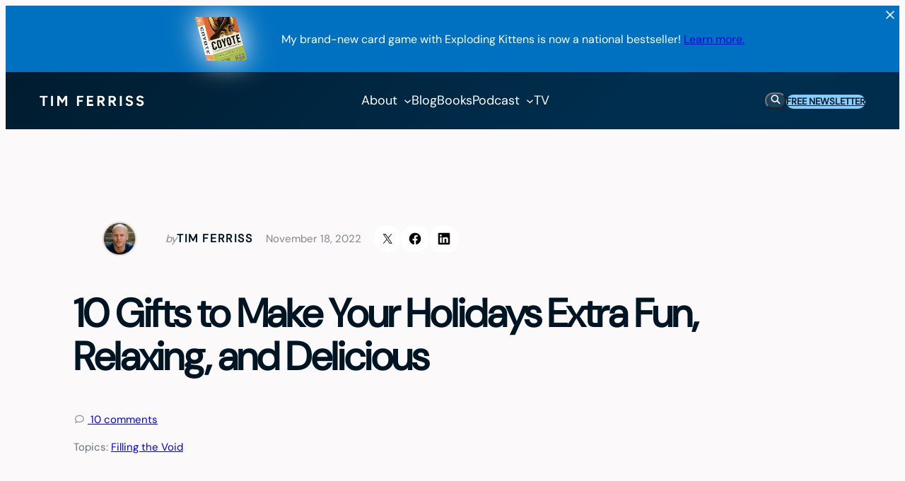

--- FILE ---
content_type: text/html; charset=UTF-8
request_url: https://tim.blog/2022/11/18/10-gifts-to-make-your-holidays-extra-fun-relaxing-and-delicious/?utm_source=convertkit&utm_medium=convertkit&utm_campaign=weekly-roundup-cockpunch-reveal
body_size: 66326
content:
<!DOCTYPE html>
<html lang="en-US">
<head>
	<meta charset="UTF-8" />
<script>
var gform;gform||(document.addEventListener("gform_main_scripts_loaded",function(){gform.scriptsLoaded=!0}),document.addEventListener("gform/theme/scripts_loaded",function(){gform.themeScriptsLoaded=!0}),window.addEventListener("DOMContentLoaded",function(){gform.domLoaded=!0}),gform={domLoaded:!1,scriptsLoaded:!1,themeScriptsLoaded:!1,isFormEditor:()=>"function"==typeof InitializeEditor,callIfLoaded:function(o){return!(!gform.domLoaded||!gform.scriptsLoaded||!gform.themeScriptsLoaded&&!gform.isFormEditor()||(gform.isFormEditor()&&console.warn("The use of gform.initializeOnLoaded() is deprecated in the form editor context and will be removed in Gravity Forms 3.1."),o(),0))},initializeOnLoaded:function(o){gform.callIfLoaded(o)||(document.addEventListener("gform_main_scripts_loaded",()=>{gform.scriptsLoaded=!0,gform.callIfLoaded(o)}),document.addEventListener("gform/theme/scripts_loaded",()=>{gform.themeScriptsLoaded=!0,gform.callIfLoaded(o)}),window.addEventListener("DOMContentLoaded",()=>{gform.domLoaded=!0,gform.callIfLoaded(o)}))},hooks:{action:{},filter:{}},addAction:function(o,r,e,t){gform.addHook("action",o,r,e,t)},addFilter:function(o,r,e,t){gform.addHook("filter",o,r,e,t)},doAction:function(o){gform.doHook("action",o,arguments)},applyFilters:function(o){return gform.doHook("filter",o,arguments)},removeAction:function(o,r){gform.removeHook("action",o,r)},removeFilter:function(o,r,e){gform.removeHook("filter",o,r,e)},addHook:function(o,r,e,t,n){null==gform.hooks[o][r]&&(gform.hooks[o][r]=[]);var d=gform.hooks[o][r];null==n&&(n=r+"_"+d.length),gform.hooks[o][r].push({tag:n,callable:e,priority:t=null==t?10:t})},doHook:function(r,o,e){var t;if(e=Array.prototype.slice.call(e,1),null!=gform.hooks[r][o]&&((o=gform.hooks[r][o]).sort(function(o,r){return o.priority-r.priority}),o.forEach(function(o){"function"!=typeof(t=o.callable)&&(t=window[t]),"action"==r?t.apply(null,e):e[0]=t.apply(null,e)})),"filter"==r)return e[0]},removeHook:function(o,r,t,n){var e;null!=gform.hooks[o][r]&&(e=(e=gform.hooks[o][r]).filter(function(o,r,e){return!!(null!=n&&n!=o.tag||null!=t&&t!=o.priority)}),gform.hooks[o][r]=e)}});
</script>

	
<meta name="description" content="Ten of my favorite things, all of which make great holiday gifts!" />
<meta name="keywords" content="filling the void, 5-bullet friday, holiday guide" />
<meta name="viewport" content="width=device-width, initial-scale=1" />
<meta name='robots' content='index, follow, max-image-preview:large, max-snippet:-1, max-video-preview:-1' />
    <!-- Start VWO Common Smartcode -->
    <script data-jetpack-boost="ignore" type='text/javascript'>
        var _vwo_clicks = 10;
    </script>
    <!-- End VWO Common Smartcode -->
        <!-- Start VWO Async SmartCode -->
    <link rel="preconnect" href="https://dev.visualwebsiteoptimizer.com" />
    <script data-jetpack-boost="ignore" type='text/javascript' id='vwoCode'>
        /* Fix: wp-rocket (application/ld+json) */
        window._vwo_code || (function () {
            var w=window,
            d=document;
            var account_id=745481,
            version=2.2,
            settings_tolerance=2000,
            library_tolerance=2500,
            use_existing_jquery=false,
            platform='web',
            hide_element='body',
            hide_element_style='opacity:0 !important;filter:alpha(opacity=0) !important;background:none !important';
            /* DO NOT EDIT BELOW THIS LINE */
            if(f=!1,v=d.querySelector('#vwoCode'),cc={},-1<d.URL.indexOf('__vwo_disable__')||w._vwo_code)return;try{var e=JSON.parse(localStorage.getItem('_vwo_'+account_id+'_config'));cc=e&&'object'==typeof e?e:{}}catch(e){}function r(t){try{return decodeURIComponent(t)}catch(e){return t}}var s=function(){var e={combination:[],combinationChoose:[],split:[],exclude:[],uuid:null,consent:null,optOut:null},t=d.cookie||'';if(!t)return e;for(var n,i,o=/(?:^|;\s*)(?:(_vis_opt_exp_(\d+)_combi=([^;]*))|(_vis_opt_exp_(\d+)_combi_choose=([^;]*))|(_vis_opt_exp_(\d+)_split=([^:;]*))|(_vis_opt_exp_(\d+)_exclude=[^;]*)|(_vis_opt_out=([^;]*))|(_vwo_global_opt_out=[^;]*)|(_vwo_uuid=([^;]*))|(_vwo_consent=([^;]*)))/g;null!==(n=o.exec(t));)try{n[1]?e.combination.push({id:n[2],value:r(n[3])}):n[4]?e.combinationChoose.push({id:n[5],value:r(n[6])}):n[7]?e.split.push({id:n[8],value:r(n[9])}):n[10]?e.exclude.push({id:n[11]}):n[12]?e.optOut=r(n[13]):n[14]?e.optOut=!0:n[15]?e.uuid=r(n[16]):n[17]&&(i=r(n[18]),e.consent=i&&3<=i.length?i.substring(0,3):null)}catch(e){}return e}();function i(){var e=function(){if(w.VWO&&Array.isArray(w.VWO))for(var e=0;e<w.VWO.length;e++){var t=w.VWO[e];if(Array.isArray(t)&&('setVisitorId'===t[0]||'setSessionId'===t[0]))return!0}return!1}(),t='a='+account_id+'&u='+encodeURIComponent(w._vis_opt_url||d.URL)+'&vn='+version+'&ph=1'+('undefined'!=typeof platform?'&p='+platform:'')+'&st='+w.performance.now();e||((n=function(){var e,t=[],n={},i=w.VWO&&w.VWO.appliedCampaigns||{};for(e in i){var o=i[e]&&i[e].v;o&&(t.push(e+'-'+o+'-1'),n[e]=!0)}if(s&&s.combination)for(var r=0;r<s.combination.length;r++){var a=s.combination[r];n[a.id]||t.push(a.id+'-'+a.value)}return t.join('|')}())&&(t+='&c='+n),(n=function(){var e=[],t={};if(s&&s.combinationChoose)for(var n=0;n<s.combinationChoose.length;n++){var i=s.combinationChoose[n];e.push(i.id+'-'+i.value),t[i.id]=!0}if(s&&s.split)for(var o=0;o<s.split.length;o++)t[(i=s.split[o]).id]||e.push(i.id+'-'+i.value);return e.join('|')}())&&(t+='&cc='+n),(n=function(){var e={},t=[];if(w.VWO&&Array.isArray(w.VWO))for(var n=0;n<w.VWO.length;n++){var i=w.VWO[n];if(Array.isArray(i)&&'setVariation'===i[0]&&i[1]&&Array.isArray(i[1]))for(var o=0;o<i[1].length;o++){var r,a=i[1][o];a&&'object'==typeof a&&(r=a.e,a=a.v,r&&a&&(e[r]=a))}}for(r in e)t.push(r+'-'+e[r]);return t.join('|')}())&&(t+='&sv='+n)),s&&s.optOut&&(t+='&o='+s.optOut);var n=function(){var e=[],t={};if(s&&s.exclude)for(var n=0;n<s.exclude.length;n++){var i=s.exclude[n];t[i.id]||(e.push(i.id),t[i.id]=!0)}return e.join('|')}();return n&&(t+='&e='+n),s&&s.uuid&&(t+='&id='+s.uuid),s&&s.consent&&(t+='&consent='+s.consent),w.name&&-1<w.name.indexOf('_vis_preview')&&(t+='&pM=true'),w.VWO&&w.VWO.ed&&(t+='&ed='+w.VWO.ed),t}code={nonce:v&&v.nonce,use_existing_jquery:function(){return'undefined'!=typeof use_existing_jquery?use_existing_jquery:void 0},library_tolerance:function(){return'undefined'!=typeof library_tolerance?library_tolerance:void 0},settings_tolerance:function(){return cc.sT||settings_tolerance},hide_element_style:function(){return'{'+(cc.hES||hide_element_style)+'}'},hide_element:function(){return performance.getEntriesByName('first-contentful-paint')[0]?'':'string'==typeof cc.hE?cc.hE:hide_element},getVersion:function(){return version},finish:function(e){var t;f||(f=!0,(t=d.getElementById('_vis_opt_path_hides'))&&t.parentNode.removeChild(t),e&&((new Image).src='https://dev.visualwebsiteoptimizer.com/ee.gif?a='+account_id+e))},finished:function(){return f},addScript:function(e){var t=d.createElement('script');t.type='text/javascript',e.src?t.src=e.src:t.text=e.text,v&&t.setAttribute('nonce',v.nonce),d.getElementsByTagName('head')[0].appendChild(t)},load:function(e,t){t=t||{};var n=new XMLHttpRequest;n.open('GET',e,!0),n.withCredentials=!t.dSC,n.responseType=t.responseType||'text',n.onload=function(){if(t.onloadCb)return t.onloadCb(n,e);200===n.status?_vwo_code.addScript({text:n.responseText}):_vwo_code.finish('&e=loading_failure:'+e)},n.onerror=function(){if(t.onerrorCb)return t.onerrorCb(e);_vwo_code.finish('&e=loading_failure:'+e)},n.send()},init:function(){var e,t=this.settings_tolerance();w._vwo_settings_timer=setTimeout(function(){_vwo_code.finish()},t),'body'!==this.hide_element()?(n=d.createElement('style'),e=(t=this.hide_element())?t+this.hide_element_style():'',t=d.getElementsByTagName('head')[0],n.setAttribute('id','_vis_opt_path_hides'),v&&n.setAttribute('nonce',v.nonce),n.setAttribute('type','text/css'),n.styleSheet?n.styleSheet.cssText=e:n.appendChild(d.createTextNode(e)),t.appendChild(n)):(n=d.getElementsByTagName('head')[0],(e=d.createElement('div')).style.cssText='z-index: 2147483647 !important;position: fixed !important;left: 0 !important;top: 0 !important;width: 100% !important;height: 100% !important;background: white !important;',e.setAttribute('id','_vis_opt_path_hides'),e.classList.add('_vis_hide_layer'),n.parentNode.insertBefore(e,n.nextSibling));var n='https://dev.visualwebsiteoptimizer.com/j.php?'+i();-1!==w.location.search.indexOf('_vwo_xhr')?this.addScript({src:n}):this.load(n+'&x=true',{l:1})}};w._vwo_code=code;code.init();})();
    </script>
    <!-- End VWO Async SmartCode -->
    
<!-- Google Tag Manager for WordPress by gtm4wp.com -->
<script data-cfasync="false" data-pagespeed-no-defer>
	var gtm4wp_datalayer_name = "dataLayer";
	var dataLayer = dataLayer || [];
</script>
<!-- End Google Tag Manager for WordPress by gtm4wp.com --><!-- Jetpack Site Verification Tags -->
<meta name="google-site-verification" content="mpS6kF1i0vilPP2cO465rdrOmCN9zu31xGDCPMCVFa0" />

	<!-- This site is optimized with the Yoast SEO plugin v26.7 - https://yoast.com/wordpress/plugins/seo/ -->
	<link rel="canonical" href="https://tim.blog/2022/11/18/10-gifts-to-make-your-holidays-extra-fun-relaxing-and-delicious/" />
	<meta property="og:locale" content="en_US" />
	<meta property="og:type" content="article" />
	<meta property="og:title" content="10 Gifts to Make Your Holidays Extra Fun, Relaxing, and Delicious - The Blog of Author Tim Ferriss" />
	<meta property="og:description" content="Ten of my favorite things, all of which make great holiday gifts!" />
	<meta property="og:url" content="https://tim.blog/2022/11/18/10-gifts-to-make-your-holidays-extra-fun-relaxing-and-delicious/" />
	<meta property="og:site_name" content="The Blog of Author Tim Ferriss" />
	<meta property="article:published_time" content="2022-11-19T01:07:22+00:00" />
	<meta property="article:modified_time" content="2022-11-19T01:07:23+00:00" />
	<meta property="og:image" content="https://tim.blog/wp-content/uploads/2022/11/Holidayt-Gift-Guide-2022.jpeg" />
	<meta property="og:image:width" content="2048" />
	<meta property="og:image:height" content="1367" />
	<meta property="og:image:type" content="image/jpeg" />
	<meta name="author" content="Tim Ferriss" />
	<meta name="twitter:card" content="summary_large_image" />
	<meta name="twitter:label1" content="Written by" />
	<meta name="twitter:data1" content="Tim Ferriss" />
	<meta name="twitter:label2" content="Est. reading time" />
	<meta name="twitter:data2" content="8 minutes" />
	<script type="application/ld+json" class="yoast-schema-graph">{"@context":"https://schema.org","@graph":[{"@type":"Article","@id":"https://tim.blog/2022/11/18/10-gifts-to-make-your-holidays-extra-fun-relaxing-and-delicious/#article","isPartOf":{"@id":"https://tim.blog/2022/11/18/10-gifts-to-make-your-holidays-extra-fun-relaxing-and-delicious/"},"author":[{"@id":"https://tim.blog/#/schema/person/b8545a8e5ad6b5594e8b96a83b2a28bb"}],"headline":"10 Gifts to Make Your Holidays Extra Fun, Relaxing, and Delicious","datePublished":"2022-11-19T01:07:22+00:00","dateModified":"2022-11-19T01:07:23+00:00","mainEntityOfPage":{"@id":"https://tim.blog/2022/11/18/10-gifts-to-make-your-holidays-extra-fun-relaxing-and-delicious/"},"wordCount":1728,"commentCount":10,"publisher":{"@id":"https://tim.blog/#/schema/person/b8545a8e5ad6b5594e8b96a83b2a28bb"},"image":{"@id":"https://tim.blog/2022/11/18/10-gifts-to-make-your-holidays-extra-fun-relaxing-and-delicious/#primaryimage"},"thumbnailUrl":"https://i0.wp.com/tim.blog/wp-content/uploads/2022/11/Holidayt-Gift-Guide-2022.jpeg?fit=2048%2C1367&ssl=1","keywords":["5-bullet Friday","holiday guide"],"articleSection":["Filling the Void"],"inLanguage":"en-US","potentialAction":[{"@type":"CommentAction","name":"Comment","target":["https://tim.blog/2022/11/18/10-gifts-to-make-your-holidays-extra-fun-relaxing-and-delicious/#respond"]}]},{"@type":"WebPage","@id":"https://tim.blog/2022/11/18/10-gifts-to-make-your-holidays-extra-fun-relaxing-and-delicious/","url":"https://tim.blog/2022/11/18/10-gifts-to-make-your-holidays-extra-fun-relaxing-and-delicious/","name":"10 Gifts to Make Your Holidays Extra Fun, Relaxing, and Delicious - The Blog of Author Tim Ferriss","isPartOf":{"@id":"https://tim.blog/#website"},"primaryImageOfPage":{"@id":"https://tim.blog/2022/11/18/10-gifts-to-make-your-holidays-extra-fun-relaxing-and-delicious/#primaryimage"},"image":{"@id":"https://tim.blog/2022/11/18/10-gifts-to-make-your-holidays-extra-fun-relaxing-and-delicious/#primaryimage"},"thumbnailUrl":"https://i0.wp.com/tim.blog/wp-content/uploads/2022/11/Holidayt-Gift-Guide-2022.jpeg?fit=2048%2C1367&ssl=1","datePublished":"2022-11-19T01:07:22+00:00","dateModified":"2022-11-19T01:07:23+00:00","breadcrumb":{"@id":"https://tim.blog/2022/11/18/10-gifts-to-make-your-holidays-extra-fun-relaxing-and-delicious/#breadcrumb"},"inLanguage":"en-US","potentialAction":[{"@type":"ReadAction","target":["https://tim.blog/2022/11/18/10-gifts-to-make-your-holidays-extra-fun-relaxing-and-delicious/"]}]},{"@type":"ImageObject","inLanguage":"en-US","@id":"https://tim.blog/2022/11/18/10-gifts-to-make-your-holidays-extra-fun-relaxing-and-delicious/#primaryimage","url":"https://i0.wp.com/tim.blog/wp-content/uploads/2022/11/Holidayt-Gift-Guide-2022.jpeg?fit=2048%2C1367&ssl=1","contentUrl":"https://i0.wp.com/tim.blog/wp-content/uploads/2022/11/Holidayt-Gift-Guide-2022.jpeg?fit=2048%2C1367&ssl=1","width":2048,"height":1367,"caption":"http://www.toddwhite.org"},{"@type":"BreadcrumbList","@id":"https://tim.blog/2022/11/18/10-gifts-to-make-your-holidays-extra-fun-relaxing-and-delicious/#breadcrumb","itemListElement":[{"@type":"ListItem","position":1,"name":"Home","item":"https://tim.blog/"},{"@type":"ListItem","position":2,"name":"10 Gifts to Make Your Holidays Extra Fun, Relaxing, and Delicious"}]},{"@type":"WebSite","@id":"https://tim.blog/#website","url":"https://tim.blog/","name":"The Blog of Author Tim Ferriss","description":"Tim Ferriss is the author of five #1 New York Times bestsellers and host of The Tim Ferriss Show podcast.","publisher":{"@id":"https://tim.blog/#/schema/person/b8545a8e5ad6b5594e8b96a83b2a28bb"},"potentialAction":[{"@type":"SearchAction","target":{"@type":"EntryPoint","urlTemplate":"https://tim.blog/?s={search_term_string}"},"query-input":{"@type":"PropertyValueSpecification","valueRequired":true,"valueName":"search_term_string"}}],"inLanguage":"en-US"},{"@type":["Person","Organization"],"@id":"https://tim.blog/#/schema/person/f5d090035e7567f6cb676c4a2a4c50c5","name":"christopher.jones@automattic.com","image":{"@type":"ImageObject","inLanguage":"en-US","@id":"https://tim.blog/#/schema/person/image/b6ebd6fa509609bb8ce2b1dd92b6b510","url":"https://secure.gravatar.com/avatar/ec646dafd0d5d26f3e664bc2d661b5ac5d051ae906a43a52a7fd519101a6a192?s=96&d=identicon&r=r","contentUrl":"https://secure.gravatar.com/avatar/ec646dafd0d5d26f3e664bc2d661b5ac5d051ae906a43a52a7fd519101a6a192?s=96&d=identicon&r=r","caption":"christopher.jones@automattic.com"},"logo":{"@id":"https://tim.blog/#/schema/person/image/b6ebd6fa509609bb8ce2b1dd92b6b510"},"url":"https://tim.blog/author/christopher-jonesautomattic-com/"}]}</script>
	<!-- / Yoast SEO plugin. -->


<title>10 Gifts to Make Your Holidays Extra Fun, Relaxing, and Delicious - The Blog of Author Tim Ferriss</title>
<link rel='dns-prefetch' href='//web-player.art19.com' />
<link rel='dns-prefetch' href='//stats.wp.com' />
<link rel='dns-prefetch' href='//a.omappapi.com' />
<link rel='dns-prefetch' href='//widgets.wp.com' />
<link rel='dns-prefetch' href='//s0.wp.com' />
<link rel='dns-prefetch' href='//0.gravatar.com' />
<link rel='dns-prefetch' href='//1.gravatar.com' />
<link rel='dns-prefetch' href='//2.gravatar.com' />
<link href='https://fonts.gstatic.com' crossorigin rel='preconnect' />
<link rel='preconnect' href='//i0.wp.com' />
<link rel='preconnect' href='//c0.wp.com' />
<link rel="alternate" type="application/rss+xml" title="The Blog of Author Tim Ferriss &raquo; Feed" href="https://tim.blog/feed/" />
<link rel="alternate" type="application/rss+xml" title="The Blog of Author Tim Ferriss &raquo; Comments Feed" href="https://tim.blog/comments/feed/" />
<link rel="alternate" type="application/rss+xml" title="The Blog of Author Tim Ferriss &raquo; 10 Gifts to Make Your Holidays Extra Fun, Relaxing, and Delicious Comments Feed" href="https://tim.blog/2022/11/18/10-gifts-to-make-your-holidays-extra-fun-relaxing-and-delicious/feed/" />
<link rel="alternate" title="oEmbed (JSON)" type="application/json+oembed" href="https://tim.blog/wp-json/oembed/1.0/embed?url=https%3A%2F%2Ftim.blog%2F2022%2F11%2F18%2F10-gifts-to-make-your-holidays-extra-fun-relaxing-and-delicious%2F" />
<link rel="alternate" title="oEmbed (XML)" type="text/xml+oembed" href="https://tim.blog/wp-json/oembed/1.0/embed?url=https%3A%2F%2Ftim.blog%2F2022%2F11%2F18%2F10-gifts-to-make-your-holidays-extra-fun-relaxing-and-delicious%2F&#038;format=xml" />
<style id='wp-img-auto-sizes-contain-inline-css'>
img:is([sizes=auto i],[sizes^="auto," i]){contain-intrinsic-size:3000px 1500px}
/*# sourceURL=wp-img-auto-sizes-contain-inline-css */
</style>
<link rel='stylesheet' id='art19-web-player-css' href='https://web-player.art19.com/assets/current.css?ver=1.0' media='all' />
<link rel='stylesheet' id='select2-css' href='https://tim.blog/wp-content/themes/timferriss/assets/js/select2/select2.css?ver=4.0.13' media='all' />
<link rel='stylesheet' id='jetpack_related-posts-css' href='https://c0.wp.com/p/jetpack/15.4/modules/related-posts/related-posts.css' media='all' />
<link rel='stylesheet' id='wp-block-image-css' href='https://c0.wp.com/c/6.9/wp-includes/blocks/image/style.min.css' media='all' />
<style id='rckbs-block-core/image-parent-inline-css'>
figure.wp-block-image{line-height:1}.wp-block-post-content>.wp-block-image,.wp-block-post-content>.wp-block-gallery{margin-top:var(--wp--preset--spacing--large);margin-bottom:var(--wp--preset--spacing--large);line-height:1}.wp-block-image.alignwide{margin-top:var(--wp--preset--spacing--x-large);margin-bottom:var(--wp--preset--spacing--x-large)}.wp-block-image.alignleft{margin-bottom:var(--wp--preset--spacing--small)}.wp-block-image.alignright{margin-bottom:var(--wp--preset--spacing--small)}html .is-layout-flex .wp-block-image{flex-shrink:0}

/*# sourceURL=https://tim.blog/wp-content/themes/rockbase-framework/assets/css/blocks/core/image.css */
</style>
<style id='rckbs-block-core/image-child-inline-css'>
figure.wp-block-image{line-height:1}.wp-block-post-content>.wp-block-image,.wp-block-post-content>.wp-block-gallery{margin-top:var(--wp--preset--spacing--large);margin-bottom:var(--wp--preset--spacing--large);line-height:1}.wp-block-image.alignwide{margin-top:var(--wp--preset--spacing--x-large);margin-bottom:var(--wp--preset--spacing--x-large)}.wp-block-image.alignleft{margin-bottom:var(--wp--preset--spacing--small)}.wp-block-image.alignright{margin-bottom:var(--wp--preset--spacing--small)}html .is-layout-flex .wp-block-image{flex-shrink:0}

/*# sourceURL=https://tim.blog/wp-content/themes/timferriss/assets/css/blocks/core/image.css */
</style>
<style id='wp-block-paragraph-inline-css'>
.is-small-text{font-size:.875em}.is-regular-text{font-size:1em}.is-large-text{font-size:2.25em}.is-larger-text{font-size:3em}.has-drop-cap:not(:focus):first-letter{float:left;font-size:8.4em;font-style:normal;font-weight:100;line-height:.68;margin:.05em .1em 0 0;text-transform:uppercase}body.rtl .has-drop-cap:not(:focus):first-letter{float:none;margin-left:.1em}p.has-drop-cap.has-background{overflow:hidden}:root :where(p.has-background){padding:1.25em 2.375em}:where(p.has-text-color:not(.has-link-color)) a{color:inherit}p.has-text-align-left[style*="writing-mode:vertical-lr"],p.has-text-align-right[style*="writing-mode:vertical-rl"]{rotate:180deg}
/*# sourceURL=https://tim.blog/wp-includes/blocks/paragraph/style.min.css */
</style>
<style id='rckbs-block-core/paragraph-parent-inline-css'>
.is-style-eyebrow-heading {
  color: var(--wp--preset--color--primary);
  font-weight: 500;
  line-height: 1.6;
}
.wp-block-group.is-style-variation-alt .is-style-eyebrow-heading {
  color: var(--wp--preset--color--secondary);
}

/*# sourceURL=https://tim.blog/wp-content/themes/rockbase-framework/assets/css/blocks/core/paragraph.css */
</style>
<style id='wp-block-group-inline-css'>
.wp-block-group{box-sizing:border-box}:where(.wp-block-group.wp-block-group-is-layout-constrained){position:relative}
/*# sourceURL=https://tim.blog/wp-includes/blocks/group/style.min.css */
</style>
<style id='rckbs-block-core/group-parent-inline-css'>
.wp-block-group.alignfull,.editor-styles-wrapper .wp-block-group.alignfull{margin-top:0;margin-bottom:0;padding-left:var(--wp--preset--spacing--large);padding-right:var(--wp--preset--spacing--large)}.wp-block-group.is-style-shadow{box-shadow:0px 48px 64px -20px rgba(0,0,0,.2)}.wp-block-group.has-background.alignwide{max-width:calc(var(--wp--style--global--wide-size) + 2*var(--wp--preset--spacing--x-large)) !important;padding-left:var(--wp--preset--spacing--x-large);padding-right:var(--wp--preset--spacing--x-large)}

/*# sourceURL=https://tim.blog/wp-content/themes/rockbase-framework/assets/css/blocks/core/group.css */
</style>
<style id='rckbs-block-core/group-child-inline-css'>
.wp-block-group.alignfull,
.editor-styles-wrapper .wp-block-group.alignfull {
  margin-top: 0;
  margin-bottom: 0;
  padding-left: var(--wp--preset--spacing--large);
  padding-right: var(--wp--preset--spacing--large);
}

.wp-block-group.is-style-shadow {
  box-shadow: 0px 48px 64px -20px rgba(0, 0, 0, 0.2);
}

.wp-block-group.has-background.alignwide {
  max-width: calc(var(--wp--style--global--wide-size) + 2 * var(--wp--preset--spacing--x-large)) !important;
  padding-left: var(--wp--preset--spacing--x-large);
  padding-right: var(--wp--preset--spacing--x-large);
}

.wp-block-group.is-style-clickable-card,
.is-style-clickable-card,
.wp-block-jetpack-related-posts li {
  position: relative;
  cursor: pointer;
  transition: all 0.2s ease-in-out;
}
.wp-block-group.is-style-clickable-card a,
.is-style-clickable-card a,
.wp-block-jetpack-related-posts li a {
  position: relative;
  text-decoration: none;
}
.wp-block-group.is-style-clickable-card a[href],
.is-style-clickable-card a[href],
.wp-block-jetpack-related-posts li a[href] {
  position: static;
  z-index: 4;
}
.wp-block-group.is-style-clickable-card a[href]::before,
.is-style-clickable-card a[href]::before,
.wp-block-jetpack-related-posts li a[href]::before {
  content: "";
  position: absolute;
  inset: 0;
  z-index: 3;
}

:root .entry-content .book-card:hover {
  background-color: var(--wp--preset--color--background-1);
  border-radius: var(--wp--custom--border-radius--small);
}
:root .entry-content .book-card:hover * {
  text-decoration: none !important;
}
:root .entry-content .book-card:hover a {
  color: var(--wp--preset--color--primary);
}
:root .entry-content .book-card img {
  box-shadow: 5px 5px 14.2px 0px rgba(0, 0, 0, 0.12), 10px 10px 14.2px 0px rgba(0, 0, 0, 0.07), 20px 20px 32px 0px rgba(0, 0, 0, 0.2);
}

/*# sourceURL=https://tim.blog/wp-content/themes/timferriss/assets/css/blocks/core/group.css */
</style>
<style id='wp-block-site-logo-inline-css'>
.wp-block-site-logo{box-sizing:border-box;line-height:0}.wp-block-site-logo a{display:inline-block;line-height:0}.wp-block-site-logo.is-default-size img{height:auto;width:120px}.wp-block-site-logo img{height:auto;max-width:100%}.wp-block-site-logo a,.wp-block-site-logo img{border-radius:inherit}.wp-block-site-logo.aligncenter{margin-left:auto;margin-right:auto;text-align:center}:root :where(.wp-block-site-logo.is-style-rounded){border-radius:9999px}
/*# sourceURL=https://tim.blog/wp-includes/blocks/site-logo/style.min.css */
</style>
<style id='wp-block-button-inline-css'>
.wp-block-button__link{align-content:center;box-sizing:border-box;cursor:pointer;display:inline-block;height:100%;text-align:center;word-break:break-word}.wp-block-button__link.aligncenter{text-align:center}.wp-block-button__link.alignright{text-align:right}:where(.wp-block-button__link){border-radius:9999px;box-shadow:none;padding:calc(.667em + 2px) calc(1.333em + 2px);text-decoration:none}.wp-block-button[style*=text-decoration] .wp-block-button__link{text-decoration:inherit}.wp-block-buttons>.wp-block-button.has-custom-width{max-width:none}.wp-block-buttons>.wp-block-button.has-custom-width .wp-block-button__link{width:100%}.wp-block-buttons>.wp-block-button.has-custom-font-size .wp-block-button__link{font-size:inherit}.wp-block-buttons>.wp-block-button.wp-block-button__width-25{width:calc(25% - var(--wp--style--block-gap, .5em)*.75)}.wp-block-buttons>.wp-block-button.wp-block-button__width-50{width:calc(50% - var(--wp--style--block-gap, .5em)*.5)}.wp-block-buttons>.wp-block-button.wp-block-button__width-75{width:calc(75% - var(--wp--style--block-gap, .5em)*.25)}.wp-block-buttons>.wp-block-button.wp-block-button__width-100{flex-basis:100%;width:100%}.wp-block-buttons.is-vertical>.wp-block-button.wp-block-button__width-25{width:25%}.wp-block-buttons.is-vertical>.wp-block-button.wp-block-button__width-50{width:50%}.wp-block-buttons.is-vertical>.wp-block-button.wp-block-button__width-75{width:75%}.wp-block-button.is-style-squared,.wp-block-button__link.wp-block-button.is-style-squared{border-radius:0}.wp-block-button.no-border-radius,.wp-block-button__link.no-border-radius{border-radius:0!important}:root :where(.wp-block-button .wp-block-button__link.is-style-outline),:root :where(.wp-block-button.is-style-outline>.wp-block-button__link){border:2px solid;padding:.667em 1.333em}:root :where(.wp-block-button .wp-block-button__link.is-style-outline:not(.has-text-color)),:root :where(.wp-block-button.is-style-outline>.wp-block-button__link:not(.has-text-color)){color:currentColor}:root :where(.wp-block-button .wp-block-button__link.is-style-outline:not(.has-background)),:root :where(.wp-block-button.is-style-outline>.wp-block-button__link:not(.has-background)){background-color:initial;background-image:none}
/*# sourceURL=https://tim.blog/wp-includes/blocks/button/style.min.css */
</style>
<style id='rckbs-block-core/button-parent-inline-css'>
/* Powered by Rockbase */
.powered-by-rockbase-button .wp-block-button__link {
  display: flex;
  align-items: center;
}
.powered-by-rockbase-button .wp-block-button__link > * {
  opacity: 0.85;
  transition: all ease-in-out 0.2s;
}
.powered-by-rockbase-button .wp-block-button__link img {
  height: 12px;
  width: 12px;
  margin-right: 8px;
}
.powered-by-rockbase-button .wp-block-button__link:hover {
  opacity: 1;
}
.powered-by-rockbase-button .wp-block-button__link:hover img {
  transform: scale(1.15) rotate(-12deg);
}

/*# sourceURL=https://tim.blog/wp-content/themes/rockbase-framework/assets/css/blocks/core/button.css */
</style>
<style id='wp-block-buttons-inline-css'>
.wp-block-buttons{box-sizing:border-box}.wp-block-buttons.is-vertical{flex-direction:column}.wp-block-buttons.is-vertical>.wp-block-button:last-child{margin-bottom:0}.wp-block-buttons>.wp-block-button{display:inline-block;margin:0}.wp-block-buttons.is-content-justification-left{justify-content:flex-start}.wp-block-buttons.is-content-justification-left.is-vertical{align-items:flex-start}.wp-block-buttons.is-content-justification-center{justify-content:center}.wp-block-buttons.is-content-justification-center.is-vertical{align-items:center}.wp-block-buttons.is-content-justification-right{justify-content:flex-end}.wp-block-buttons.is-content-justification-right.is-vertical{align-items:flex-end}.wp-block-buttons.is-content-justification-space-between{justify-content:space-between}.wp-block-buttons.aligncenter{text-align:center}.wp-block-buttons:not(.is-content-justification-space-between,.is-content-justification-right,.is-content-justification-left,.is-content-justification-center) .wp-block-button.aligncenter{margin-left:auto;margin-right:auto;width:100%}.wp-block-buttons[style*=text-decoration] .wp-block-button,.wp-block-buttons[style*=text-decoration] .wp-block-button__link{text-decoration:inherit}.wp-block-buttons.has-custom-font-size .wp-block-button__link{font-size:inherit}.wp-block-buttons .wp-block-button__link{width:100%}.wp-block-button.aligncenter{text-align:center}
/*# sourceURL=https://tim.blog/wp-includes/blocks/buttons/style.min.css */
</style>
<style id='rckbs-block-core/buttons-child-inline-css'>
.wp-block-button.arrow-button>a img{margin-left:6px;margin-right:6px;position:relative;top:1px}.wp-block-button.arrow-button>a:hover{background-color:var(--wp--preset--color--background-3) !important;color:var(--wp--preset--color--foregorund-1) !important}.book-button,.zoom-hover{transition:transform .3s ease}.book-button:hover,.zoom-hover:hover{transform:scale(1.05)}

/*# sourceURL=https://tim.blog/wp-content/themes/timferriss/assets/css/blocks/core/buttons.css */
</style>
<style id='block-visibility-screen-size-styles-inline-css'>
/* Large screens (desktops, 992px and up) */
@media ( min-width: 992px ) {
	.block-visibility-hide-large-screen {
		display: none !important;
	}
}

/* Medium screens (tablets, between 768px and 992px) */
@media ( min-width: 768px ) and ( max-width: 991.98px ) {
	.block-visibility-hide-medium-screen {
		display: none !important;
	}
}

/* Small screens (mobile devices, less than 768px) */
@media ( max-width: 767.98px ) {
	.block-visibility-hide-small-screen {
		display: none !important;
	}
}
/*# sourceURL=block-visibility-screen-size-styles-inline-css */
</style>
<style id='wp-block-navigation-link-inline-css'>
.wp-block-navigation .wp-block-navigation-item__label{overflow-wrap:break-word}.wp-block-navigation .wp-block-navigation-item__description{display:none}.link-ui-tools{outline:1px solid #f0f0f0;padding:8px}.link-ui-block-inserter{padding-top:8px}.link-ui-block-inserter__back{margin-left:8px;text-transform:uppercase}
/*# sourceURL=https://tim.blog/wp-includes/blocks/navigation-link/style.min.css */
</style>
<link rel='stylesheet' id='wp-block-navigation-css' href='https://c0.wp.com/c/6.9/wp-includes/blocks/navigation/style.min.css' media='all' />
<style id='rckbs-block-core/navigation-parent-inline-css'>
/* Responsive
--------------------------------------------- */
.wp-block-navigation__responsive-container-close,
.wp-block-navigation__responsive-container-open,
.components-button.wp-block-navigation__responsive-container-close.wp-block-navigation__responsive-container-close, .components-button.wp-block-navigation__responsive-container-open.wp-block-navigation__responsive-container-open {
  background-color: var(--wp--preset--color--primary);
  color: var(--wp--preset--color--background-1);
  border-radius: 8px;
  padding: 12px 12px 11px 12px;
}

.wp-block-navigation__responsive-container.is-menu-open {
  animation: overlay-menu__fade-in-animation 0.001s ease-in;
  animation-fill-mode: forwards;
  background-color: inherit;
  display: flex;
  flex-direction: column;
  overflow-y: scroll;
  overflow-x: auto;
  padding: clamp(1rem, var(--wp--style--root--padding-top), 20rem) clamp(1rem, var(--wp--style--root--padding-right), 20rem) clamp(1rem, var(--wp--style--root--padding-bottom), 20rem) clamp(1rem, var(--wp--style--root--padding-left), 20em);
  z-index: 100000;
}

.wp-block-navigation__responsive-container {
  bottom: 0;
  display: none;
  left: 0;
  position: fixed;
  right: 0;
  top: 0;
}

.wp-block-navigation__responsive-container.is-menu-open .wp-block-navigation__responsive-container-content {
  padding-top: calc(6rem + 24px);
}

@keyframes overlay-menu__fade-in-animation {
  0% {
    opacity: 0;
    transform: translateY(0.5em);
  }
  to {
    opacity: 1;
    transform: translateY(0);
  }
}
/* Sub-menu styles
--------------------------------------------- */
header .wp-block-navigation .wp-block-navigation__submenu-container {
  border: none !important;
  font-size: 16px;
  line-height: var(--wp--custom--line-height--tiny);
  border-radius: 8px;
  min-width: 240px !important;
  margin-left: -8px;
  padding: 0;
}

header .wp-block-navigation :where(.wp-block-navigation__submenu-container) a {
  padding: 10px var(--wp--preset--spacing--medium) !important;
}

.wp-block-navigation .wp-block-navigation__submenu-icon {
  margin-left: 0.5em;
}

header .wp-block-navigation :where(.wp-block-navigation__submenu-container) li:first-child {
  padding-top: 0;
}

header .wp-block-navigation :where(.wp-block-navigation__submenu-container) li:last-child {
  padding-bottom: 0;
}

@media only screen and (min-width: 782px) {
  header .wp-block-navigation :where(.wp-block-navigation__submenu-container) li:first-child {
    padding-top: var(--wp--preset--spacing--x-small);
    border-top-left-radius: 5px;
    border-top-right-radius: 5px;
  }
  header .wp-block-navigation :where(.wp-block-navigation__submenu-container) li:last-child {
    padding-bottom: var(--wp--preset--spacing--x-small);
    border-bottom-left-radius: 5px;
    border-bottom-right-radius: 5px;
  }
  header .wp-block-navigation .wp-block-navigation__submenu-container {
    box-shadow: 0px 4px 18px rgba(0, 0, 0, 0.04), 0px 2.025px 7.84688px rgba(0, 0, 0, 0.027), 0px 0.8px 2.925px rgba(0, 0, 0, 0.02), 0px 0.175px 1.04062px rgba(0, 0, 0, 0.013);
  }
  .wp-block-navigation .has-child .wp-block-navigation__submenu-container .wp-block-navigation__submenu-container {
    left: 100%;
  }
}
.wp-block-navigation .has-child .wp-block-navigation__submenu-container .wp-block-navigation__submenu-icon {
  margin-right: var(--wp--preset--spacing--small);
}

/* Hover and active state styles
--------------------------------------------- */
/* Primary color */
.wp-block-navigation.is-style-hover-color-primary .current-menu-item > .wp-block-navigation-item__content:where(:not(.wp-element-button)),
.wp-block-navigation.is-style-hover-color-primary > .wp-block-navigation-item > a:where(:not(.wp-element-button)):hover,
.wp-block-navigation.is-style-hover-color-primary .current-menu-ancestor:where(:not(.wp-element-button)),
header .wp-block-navigation.is-style-hover-color-primary :where(.wp-block-navigation__submenu-container) .wp-block-navigation-item__content:hover {
  color: var(--wp--preset--color--primary);
  text-decoration: none;
}

/* Secondary color */
.wp-block-navigation.is-style-hover-color-secondary .current-menu-item > .wp-block-navigation-item__content:where(:not(.wp-element-button)),
.wp-block-navigation.is-style-hover-color-secondary > .wp-block-navigation-item > a:where(:not(.wp-element-button)):hover,
.wp-block-navigation.is-style-hover-color-secondary .current-menu-ancestor:where(:not(.wp-element-button)),
header .wp-block-navigation.is-style-hover-color-secondary :where(.wp-block-navigation__submenu-container) .wp-block-navigation-item__content:hover {
  color: var(--wp--preset--color--secondary);
  text-decoration: none;
}

/* Tertiary color */
.wp-block-navigation.is-style-hover-color-tertiary .current-menu-item > .wp-block-navigation-item__content:where(:not(.wp-element-button)),
.wp-block-navigation.is-style-hover-color-tertiary > .wp-block-navigation-item > a:where(:not(.wp-element-button)):hover,
.wp-block-navigation.is-style-hover-color-tertiary .current-menu-ancestor:where(:not(.wp-element-button)),
header .wp-block-navigation.is-style-hover-color-tertiary :where(.wp-block-navigation__submenu-container) .wp-block-navigation-item__content:hover {
  color: var(--wp--preset--color--tertiary);
  text-decoration: none;
}

/* Style images in navigation
--------------------------------------------- */
.wp-block-navigation-item__content img {
  max-width: 1.5em;
  max-height: 1.5em;
  display: inline-block;
  vertical-align: middle;
  margin-right: 8px;
  margin-left: calc((var(--wp--preset--spacing--medium) - 0) * -1);
}

/*# sourceURL=https://tim.blog/wp-content/themes/rockbase-framework/assets/css/blocks/core/navigation.css */
</style>
<link rel='stylesheet' id='rckbs-block-core/navigation-child-css' href='https://tim.blog/wp-content/themes/timferriss/assets/css/blocks/core/navigation.css?ver=6.9' media='all' />
<style id='wp-block-heading-inline-css'>
h1:where(.wp-block-heading).has-background,h2:where(.wp-block-heading).has-background,h3:where(.wp-block-heading).has-background,h4:where(.wp-block-heading).has-background,h5:where(.wp-block-heading).has-background,h6:where(.wp-block-heading).has-background{padding:1.25em 2.375em}h1.has-text-align-left[style*=writing-mode]:where([style*=vertical-lr]),h1.has-text-align-right[style*=writing-mode]:where([style*=vertical-rl]),h2.has-text-align-left[style*=writing-mode]:where([style*=vertical-lr]),h2.has-text-align-right[style*=writing-mode]:where([style*=vertical-rl]),h3.has-text-align-left[style*=writing-mode]:where([style*=vertical-lr]),h3.has-text-align-right[style*=writing-mode]:where([style*=vertical-rl]),h4.has-text-align-left[style*=writing-mode]:where([style*=vertical-lr]),h4.has-text-align-right[style*=writing-mode]:where([style*=vertical-rl]),h5.has-text-align-left[style*=writing-mode]:where([style*=vertical-lr]),h5.has-text-align-right[style*=writing-mode]:where([style*=vertical-rl]),h6.has-text-align-left[style*=writing-mode]:where([style*=vertical-lr]),h6.has-text-align-right[style*=writing-mode]:where([style*=vertical-rl]){rotate:180deg}
/*# sourceURL=https://tim.blog/wp-includes/blocks/heading/style.min.css */
</style>
<style id='wp-block-search-inline-css'>
.wp-block-search__button{margin-left:10px;word-break:normal}.wp-block-search__button.has-icon{line-height:0}.wp-block-search__button svg{height:1.25em;min-height:24px;min-width:24px;width:1.25em;fill:currentColor;vertical-align:text-bottom}:where(.wp-block-search__button){border:1px solid #ccc;padding:6px 10px}.wp-block-search__inside-wrapper{display:flex;flex:auto;flex-wrap:nowrap;max-width:100%}.wp-block-search__label{width:100%}.wp-block-search.wp-block-search__button-only .wp-block-search__button{box-sizing:border-box;display:flex;flex-shrink:0;justify-content:center;margin-left:0;max-width:100%}.wp-block-search.wp-block-search__button-only .wp-block-search__inside-wrapper{min-width:0!important;transition-property:width}.wp-block-search.wp-block-search__button-only .wp-block-search__input{flex-basis:100%;transition-duration:.3s}.wp-block-search.wp-block-search__button-only.wp-block-search__searchfield-hidden,.wp-block-search.wp-block-search__button-only.wp-block-search__searchfield-hidden .wp-block-search__inside-wrapper{overflow:hidden}.wp-block-search.wp-block-search__button-only.wp-block-search__searchfield-hidden .wp-block-search__input{border-left-width:0!important;border-right-width:0!important;flex-basis:0;flex-grow:0;margin:0;min-width:0!important;padding-left:0!important;padding-right:0!important;width:0!important}:where(.wp-block-search__input){appearance:none;border:1px solid #949494;flex-grow:1;font-family:inherit;font-size:inherit;font-style:inherit;font-weight:inherit;letter-spacing:inherit;line-height:inherit;margin-left:0;margin-right:0;min-width:3rem;padding:8px;text-decoration:unset!important;text-transform:inherit}:where(.wp-block-search__button-inside .wp-block-search__inside-wrapper){background-color:#fff;border:1px solid #949494;box-sizing:border-box;padding:4px}:where(.wp-block-search__button-inside .wp-block-search__inside-wrapper) .wp-block-search__input{border:none;border-radius:0;padding:0 4px}:where(.wp-block-search__button-inside .wp-block-search__inside-wrapper) .wp-block-search__input:focus{outline:none}:where(.wp-block-search__button-inside .wp-block-search__inside-wrapper) :where(.wp-block-search__button){padding:4px 8px}.wp-block-search.aligncenter .wp-block-search__inside-wrapper{margin:auto}.wp-block[data-align=right] .wp-block-search.wp-block-search__button-only .wp-block-search__inside-wrapper{float:right}
/*# sourceURL=https://tim.blog/wp-includes/blocks/search/style.min.css */
</style>
<style id='wp-block-categories-inline-css'>
.wp-block-categories{box-sizing:border-box}.wp-block-categories.alignleft{margin-right:2em}.wp-block-categories.alignright{margin-left:2em}.wp-block-categories.wp-block-categories-dropdown.aligncenter{text-align:center}.wp-block-categories .wp-block-categories__label{display:block;width:100%}
/*# sourceURL=https://tim.blog/wp-includes/blocks/categories/style.min.css */
</style>
<style id='cloudcatch-light-modal-block-style-inline-css'>
.wp-block-cloudcatch-light-modal-block{background-color:var(--wp--preset--color--white);box-shadow:1px 1px 12px rgba(0,0,0,.1);box-sizing:border-box;display:flex;flex-direction:column;max-height:calc(100svh - 64px);max-width:600px;overflow:hidden;overflow-wrap:break-word;padding:var(--wp--style--modal--padding,32px);position:relative;width:calc(100% - var(--wp--style--root--padding-left, 32px) - var(--wp--style--root--padding-right, 32px))}.admin-bar .wp-block-cloudcatch-light-modal-block{max-height:calc(100svh - 96px);transform:translateY(16px)}@media(max-width:782px){.admin-bar .wp-block-cloudcatch-light-modal-block{max-height:calc(100svh - 110px);transform:translateY(23px)}}.wp-block-cloudcatch-light-modal-block__wrapper{background-color:rgba(0,0,0,.1);display:none}.wp-block-cloudcatch-light-modal-block__wrapper.is-open{align-items:center;display:inline-flex;height:100%;justify-content:center;left:0;margin:0;max-width:none!important;position:fixed;top:0;width:100%;z-index:10000}.wp-block-cloudcatch-light-modal-block__content{height:inherit;overflow:auto;overscroll-behavior:contain}.wp-block-cloudcatch-light-modal-block__close{-webkit-appearance:none;-moz-appearance:none;appearance:none;background-color:hsla(0,0%,100%,.125);border:none;border-radius:50%;box-shadow:none;cursor:pointer;line-height:0;margin:0;padding:.75rem;position:absolute;right:8px;top:8px;transition:background-color .2s ease-in-out;z-index:10001}.wp-block-cloudcatch-light-modal-block__close:focus,.wp-block-cloudcatch-light-modal-block__close:hover{background-color:hsla(0,0%,100%,.2)}

/*# sourceURL=https://tim.blog/wp-content/plugins/light-modal-block/build/style-index.css */
</style>
<style id='wp-block-post-date-inline-css'>
.wp-block-post-date{box-sizing:border-box}
/*# sourceURL=https://tim.blog/wp-includes/blocks/post-date/style.min.css */
</style>
<style id='cc-social-share-style-inline-css'>
.rockbase-share-buttons {
  display: flex;
  column-gap: 8px;
}
.rockbase-share-buttons a {
  display: flex;
  align-items: center;
  background-color: var(--wp--preset--color--background-1);
  padding: 8px 10px;
  border-radius: 100px;
  transition: all ease-in-out 0.2s;
}
.rockbase-share-buttons a:hover {
  background-color: var(--wp--preset--color--primary);
  transform: scale(1.1);
}

/*# sourceURL=https://tim.blog/wp-content/themes/timferriss/assets/cc_blocks/social_share/style.css */
</style>
<style id='wp-block-post-title-inline-css'>
.wp-block-post-title{box-sizing:border-box;word-break:break-word}.wp-block-post-title :where(a){display:inline-block;font-family:inherit;font-size:inherit;font-style:inherit;font-weight:inherit;letter-spacing:inherit;line-height:inherit;text-decoration:inherit}
/*# sourceURL=https://tim.blog/wp-includes/blocks/post-title/style.min.css */
</style>
<style id='wp-block-post-terms-inline-css'>
.wp-block-post-terms{box-sizing:border-box}.wp-block-post-terms .wp-block-post-terms__separator{white-space:pre-wrap}
/*# sourceURL=https://tim.blog/wp-includes/blocks/post-terms/style.min.css */
</style>
<style id='wp-block-separator-inline-css'>
@charset "UTF-8";.wp-block-separator{border:none;border-top:2px solid}:root :where(.wp-block-separator.is-style-dots){height:auto;line-height:1;text-align:center}:root :where(.wp-block-separator.is-style-dots):before{color:currentColor;content:"···";font-family:serif;font-size:1.5em;letter-spacing:2em;padding-left:2em}.wp-block-separator.is-style-dots{background:none!important;border:none!important}
/*# sourceURL=https://tim.blog/wp-includes/blocks/separator/style.min.css */
</style>
<style id='wp-block-post-content-inline-css'>
.wp-block-post-content{display:flow-root}
/*# sourceURL=https://tim.blog/wp-includes/blocks/post-content/style.min.css */
</style>
<style id='wp-block-columns-inline-css'>
.wp-block-columns{box-sizing:border-box;display:flex;flex-wrap:wrap!important}@media (min-width:782px){.wp-block-columns{flex-wrap:nowrap!important}}.wp-block-columns{align-items:normal!important}.wp-block-columns.are-vertically-aligned-top{align-items:flex-start}.wp-block-columns.are-vertically-aligned-center{align-items:center}.wp-block-columns.are-vertically-aligned-bottom{align-items:flex-end}@media (max-width:781px){.wp-block-columns:not(.is-not-stacked-on-mobile)>.wp-block-column{flex-basis:100%!important}}@media (min-width:782px){.wp-block-columns:not(.is-not-stacked-on-mobile)>.wp-block-column{flex-basis:0;flex-grow:1}.wp-block-columns:not(.is-not-stacked-on-mobile)>.wp-block-column[style*=flex-basis]{flex-grow:0}}.wp-block-columns.is-not-stacked-on-mobile{flex-wrap:nowrap!important}.wp-block-columns.is-not-stacked-on-mobile>.wp-block-column{flex-basis:0;flex-grow:1}.wp-block-columns.is-not-stacked-on-mobile>.wp-block-column[style*=flex-basis]{flex-grow:0}:where(.wp-block-columns){margin-bottom:1.75em}:where(.wp-block-columns.has-background){padding:1.25em 2.375em}.wp-block-column{flex-grow:1;min-width:0;overflow-wrap:break-word;word-break:break-word}.wp-block-column.is-vertically-aligned-top{align-self:flex-start}.wp-block-column.is-vertically-aligned-center{align-self:center}.wp-block-column.is-vertically-aligned-bottom{align-self:flex-end}.wp-block-column.is-vertically-aligned-stretch{align-self:stretch}.wp-block-column.is-vertically-aligned-bottom,.wp-block-column.is-vertically-aligned-center,.wp-block-column.is-vertically-aligned-top{width:100%}
/*# sourceURL=https://tim.blog/wp-includes/blocks/columns/style.min.css */
</style>
<style id='rckbs-block-core/columns-parent-inline-css'>
.is-style-equal-height>div{display:flex;align-self:stretch !important;align-content:stretch !important;width:100%;flex-direction:column}.is-style-equal-height>div>div{width:100%;height:100%}@media only screen and (max-width: 781px){.is-style-mobile-columns-reverse{flex-direction:column-reverse}}

/*# sourceURL=https://tim.blog/wp-content/themes/rockbase-framework/assets/css/blocks/core/columns.css */
</style>
<style id='wp-block-list-inline-css'>
ol,ul{box-sizing:border-box}:root :where(.wp-block-list.has-background){padding:1.25em 2.375em}
/*# sourceURL=https://tim.blog/wp-includes/blocks/list/style.min.css */
</style>
<style id='rckbs-block-core/list-parent-inline-css'>
/* Default List Styles
--------------------------------------------- */
.entry-content ul li,
.entry-content ol li,
.wp-block-post-content ul li,
.wp-block-post-content ol li {
  margin-bottom: 0.65em;
}

.entry-content ul ul,
.entry-content ol ul,
.wp-block-post-content ul ul,
.wp-block-post-content ol ul {
  margin-top: 0.65em;
}

/* Check List Styles
--------------------------------------------- */
ul.is-style-icon-check {
  padding-left: 44px;
}

ul.is-style-icon-check.has-medium-font-size {
  padding-left: 56px;
}

ul.is-style-icon-check.has-large-font-size {
  padding-left: 64px;
}

ul.is-style-icon-check li {
  list-style-type: none;
  position: relative;
  margin-bottom: var(--wp--preset--spacing--small);
}

ul.is-style-icon-check.has-x-small-font-size li {
  margin-bottom: var(--wp--preset--spacing--x-small);
}

ul.is-style-icon-check li:last-of-type {
  margin-bottom: 0;
}

ul.is-style-icon-check li.list-check-disabled {
  color: var(--wp--preset--color--foreground-4);
}

/* Add icons to list item
--------------------------------------------- */
.has-background ul.is-style-icon-check li::before {
  background-color: currentColor;
}

/* Check icon */
ul.is-style-icon-check li::before {
  content: "";
  background-color: var(--wp--preset--color--primary);
  display: block;
  position: absolute;
  mask-size: cover;
  -webkit-mask-size: cover;
  -webkit-mask: url("/wp-content/themes/rockbase-framework/assets/css/blocks/core/../../../images/icons/circle-check.svg");
  mask: url("/wp-content/themes/rockbase-framework/assets/css/blocks/core/../../../images/icons/circle-check.svg");
  width: 32px !important;
  height: 32px !important;
  transform: scale(0.625);
  left: calc(-40px - 0.5em);
  top: -0.1em;
}

/* Disabled icon */
ul.is-style-icon-check li.list-check-disabled::before {
  content: "";
  background-color: var(--wp--preset--color--foreground-4);
  display: block;
  position: absolute;
  mask-size: cover;
  -webkit-mask-size: cover;
  -webkit-mask: url("/wp-content/themes/rockbase-framework/assets/css/blocks/core/../../assets/images/icons/circle-x.svg");
  mask: url("/wp-content/themes/rockbase-framework/assets/css/blocks/core/../../assets/images/icons/circle-x.svg");
  width: 32px !important;
  height: 32px !important;
  transform: scale(0.625);
  left: calc(-40px - 0.5em);
  top: -0.1em;
}

/* Adjust colors of icon
--------------------------------------------- */
/* Light BG Colors */
.has-background-1-background-color > ul.is-style-icon-check li::before,
.has-background-2-background-color > ul.is-style-icon-check li::before,
.has-background-3-background-color > ul.is-style-icon-check li::before,
.has-background-4-background-color > ul.is-style-icon-check li::before {
  background-color: var(--wp--preset--color--primary);
}

.has-background-1-background-color > ul.is-style-icon-check li.list-check-disabled::before,
.has-background-2-background-color > ul.is-style-icon-check li.list-check-disabled::before,
.has-background-3-background-color > ul.is-style-icon-check li.list-check-disabled::before,
.has-background-4-background-color > ul.is-style-icon-check li.list-check-disabled::before {
  background-color: var(--wp--preset--color--foreground-4);
}

.has-background-1-background-color > ul.is-style-icon-check li.list-check-disabled,
.has-background-2-background-color > ul.is-style-icon-check li.list-check-disabled,
.has-background-3-background-color > ul.is-style-icon-check li.list-check-disabled,
.has-background-4-background-color > ul.is-style-icon-check li.list-check-disabled {
  color: var(--wp--preset--color--foreground-4);
}

/* Dark BG Colors */
.has-foreground-1-background-color > ul.is-style-icon-check li::before,
.has-foreground-2-background-color > ul.is-style-icon-check li::before,
.has-foreground-3-background-color > ul.is-style-icon-check li::before,
.has-foreground-4-background-color > ul.is-style-icon-check li::before {
  background-color: var(--wp--preset--color--secondary);
}

.has-foreground-1-background-color > ul.is-style-icon-check li.list-check-disabled::before,
.has-foreground-2-background-color > ul.is-style-icon-check li.list-check-disabled::before,
.has-foreground-3-background-color > ul.is-style-icon-check li.list-check-disabled::before,
.has-foreground-4-background-color > ul.is-style-icon-check li.list-check-disabled::before {
  background-color: var(--wp--preset--color--background-4);
}

.has-foreground-1-background-color > ul.is-style-icon-check li.list-check-disabled,
.has-foreground-2-background-color > ul.is-style-icon-check li.list-check-disabled,
.has-foreground-3-background-color > ul.is-style-icon-check li.list-check-disabled,
.has-foreground-4-background-color > ul.is-style-icon-check li.list-check-disabled {
  color: var(--wp--preset--color--background-4);
}

/* Primary, Secondary, Tertiary */
.has-primary-background-color > ul.is-style-icon-check li::before {
  background-color: var(--wp--preset--color--secondary);
}

.has-primary-background-color > ul.is-style-icon-check li.list-check-disabled::before {
  background-color: var(--wp--preset--color--background-4);
  color: var(--wp--preset--color--background-4);
}

.has-primary-background-color > ul.is-style-icon-check li.list-check-disabled {
  color: var(--wp--preset--color--background-4);
}

.has-secondary-background-color > ul.is-style-icon-check li::before {
  background-color: var(--wp--preset--color--foreground-1);
}

.has-secondary-background-color > ul.is-style-icon-check li.list-check-disabled::before {
  background-color: var(--wp--preset--color--foreground-4);
  color: var(--wp--preset--color--foreground-4);
}

.has-secondary-background-color > ul.is-style-icon-check li.list-check-disabled {
  color: var(--wp--preset--color--foreground-4);
}

.has-tertiary-background-color > ul.is-style-icon-check li::before {
  background-color: var(--wp--preset--color--foreground-1);
}

.has-tertiary-background-color > ul.is-style-icon-check li.list-check-disabled::before {
  background-color: var(--wp--preset--color--foreground-4);
  color: var(--wp--preset--color--foreground-4);
}

.has-tertiary-background-color > ul.is-style-icon-check li.list-check-disabled {
  color: var(--wp--preset--color--foreground-4);
}

/* Scale for specific font sizes
--------------------------------------------- */
ul.is-style-icon-check.has-medium-font-size li::before {
  transform: scale(0.75);
  top: 0.075em;
  left: calc(-56px - 0.5em);
}

ul.is-style-icon-check.has-large-font-size li::before {
  transform: scale(0.85);
  left: calc(-50px - 0.5em);
  top: 0.25em;
}

/*# sourceURL=https://tim.blog/wp-content/themes/rockbase-framework/assets/css/blocks/core/list.css */
</style>
<link rel='stylesheet' id='gravity_forms_theme_reset-css' href='https://tim.blog/wp-content/plugins/gravityforms/assets/css/dist/gravity-forms-theme-reset.min.css?ver=2.9.25' media='all' />
<link rel='stylesheet' id='gravity_forms_theme_foundation-css' href='https://tim.blog/wp-content/plugins/gravityforms/assets/css/dist/gravity-forms-theme-foundation.min.css?ver=2.9.25' media='all' />
<link rel='stylesheet' id='gravity_forms_theme_framework-css' href='https://tim.blog/wp-content/plugins/gravityforms/assets/css/dist/gravity-forms-theme-framework.min.css?ver=2.9.25' media='all' />
<link rel='stylesheet' id='gravity_forms_orbital_theme-css' href='https://tim.blog/wp-content/plugins/gravityforms/assets/css/dist/gravity-forms-orbital-theme.min.css?ver=2.9.25' media='all' />
<link rel='stylesheet' id='wp-block-cover-css' href='https://c0.wp.com/c/6.9/wp-includes/blocks/cover/style.min.css' media='all' />
<style id='rckbs-block-core/cover-parent-inline-css'>
.wp-block-cover.alignfull,.editor-styles-wrapper .wp-block-cover.alignfull{margin-top:0;margin-bottom:0;padding-left:var(--wp--preset--spacing--large);padding-right:var(--wp--preset--spacing--large)}

/*# sourceURL=https://tim.blog/wp-content/themes/rockbase-framework/assets/css/blocks/core/cover.css */
</style>
<style id='rckbs-block-core/cover-child-inline-css'>
.wp-block-cover.alignfull,.editor-styles-wrapper .wp-block-cover.alignfull{margin-top:0;margin-bottom:0;padding-left:var(--wp--preset--spacing--large);padding-right:var(--wp--preset--spacing--large)}

/*# sourceURL=https://tim.blog/wp-content/themes/timferriss/assets/css/blocks/core/cover.css */
</style>
<link rel='stylesheet' id='wp-block-social-links-css' href='https://c0.wp.com/c/6.9/wp-includes/blocks/social-links/style.min.css' media='all' />
<style id='wp-emoji-styles-inline-css'>

	img.wp-smiley, img.emoji {
		display: inline !important;
		border: none !important;
		box-shadow: none !important;
		height: 1em !important;
		width: 1em !important;
		margin: 0 0.07em !important;
		vertical-align: -0.1em !important;
		background: none !important;
		padding: 0 !important;
	}
/*# sourceURL=wp-emoji-styles-inline-css */
</style>
<style id='wp-block-library-inline-css'>
:root{--wp-block-synced-color:#7a00df;--wp-block-synced-color--rgb:122,0,223;--wp-bound-block-color:var(--wp-block-synced-color);--wp-editor-canvas-background:#ddd;--wp-admin-theme-color:#007cba;--wp-admin-theme-color--rgb:0,124,186;--wp-admin-theme-color-darker-10:#006ba1;--wp-admin-theme-color-darker-10--rgb:0,107,160.5;--wp-admin-theme-color-darker-20:#005a87;--wp-admin-theme-color-darker-20--rgb:0,90,135;--wp-admin-border-width-focus:2px}@media (min-resolution:192dpi){:root{--wp-admin-border-width-focus:1.5px}}.wp-element-button{cursor:pointer}:root .has-very-light-gray-background-color{background-color:#eee}:root .has-very-dark-gray-background-color{background-color:#313131}:root .has-very-light-gray-color{color:#eee}:root .has-very-dark-gray-color{color:#313131}:root .has-vivid-green-cyan-to-vivid-cyan-blue-gradient-background{background:linear-gradient(135deg,#00d084,#0693e3)}:root .has-purple-crush-gradient-background{background:linear-gradient(135deg,#34e2e4,#4721fb 50%,#ab1dfe)}:root .has-hazy-dawn-gradient-background{background:linear-gradient(135deg,#faaca8,#dad0ec)}:root .has-subdued-olive-gradient-background{background:linear-gradient(135deg,#fafae1,#67a671)}:root .has-atomic-cream-gradient-background{background:linear-gradient(135deg,#fdd79a,#004a59)}:root .has-nightshade-gradient-background{background:linear-gradient(135deg,#330968,#31cdcf)}:root .has-midnight-gradient-background{background:linear-gradient(135deg,#020381,#2874fc)}:root{--wp--preset--font-size--normal:16px;--wp--preset--font-size--huge:42px}.has-regular-font-size{font-size:1em}.has-larger-font-size{font-size:2.625em}.has-normal-font-size{font-size:var(--wp--preset--font-size--normal)}.has-huge-font-size{font-size:var(--wp--preset--font-size--huge)}.has-text-align-center{text-align:center}.has-text-align-left{text-align:left}.has-text-align-right{text-align:right}.has-fit-text{white-space:nowrap!important}#end-resizable-editor-section{display:none}.aligncenter{clear:both}.items-justified-left{justify-content:flex-start}.items-justified-center{justify-content:center}.items-justified-right{justify-content:flex-end}.items-justified-space-between{justify-content:space-between}.screen-reader-text{border:0;clip-path:inset(50%);height:1px;margin:-1px;overflow:hidden;padding:0;position:absolute;width:1px;word-wrap:normal!important}.screen-reader-text:focus{background-color:#ddd;clip-path:none;color:#444;display:block;font-size:1em;height:auto;left:5px;line-height:normal;padding:15px 23px 14px;text-decoration:none;top:5px;width:auto;z-index:100000}html :where(.has-border-color){border-style:solid}html :where([style*=border-top-color]){border-top-style:solid}html :where([style*=border-right-color]){border-right-style:solid}html :where([style*=border-bottom-color]){border-bottom-style:solid}html :where([style*=border-left-color]){border-left-style:solid}html :where([style*=border-width]){border-style:solid}html :where([style*=border-top-width]){border-top-style:solid}html :where([style*=border-right-width]){border-right-style:solid}html :where([style*=border-bottom-width]){border-bottom-style:solid}html :where([style*=border-left-width]){border-left-style:solid}html :where(img[class*=wp-image-]){height:auto;max-width:100%}:where(figure){margin:0 0 1em}html :where(.is-position-sticky){--wp-admin--admin-bar--position-offset:var(--wp-admin--admin-bar--height,0px)}@media screen and (max-width:600px){html :where(.is-position-sticky){--wp-admin--admin-bar--position-offset:0px}}
/*# sourceURL=/wp-includes/css/dist/block-library/common.min.css */
</style>
<style id='global-styles-inline-css'>
:root{--wp--preset--aspect-ratio--square: 1;--wp--preset--aspect-ratio--4-3: 4/3;--wp--preset--aspect-ratio--3-4: 3/4;--wp--preset--aspect-ratio--3-2: 3/2;--wp--preset--aspect-ratio--2-3: 2/3;--wp--preset--aspect-ratio--16-9: 16/9;--wp--preset--aspect-ratio--9-16: 9/16;--wp--preset--color--black: #000000;--wp--preset--color--cyan-bluish-gray: #abb8c3;--wp--preset--color--white: #ffffff;--wp--preset--color--pale-pink: #f78da7;--wp--preset--color--vivid-red: #cf2e2e;--wp--preset--color--luminous-vivid-orange: #ff6900;--wp--preset--color--luminous-vivid-amber: #fcb900;--wp--preset--color--light-green-cyan: #7bdcb5;--wp--preset--color--vivid-green-cyan: #00d084;--wp--preset--color--pale-cyan-blue: #8ed1fc;--wp--preset--color--vivid-cyan-blue: #0693e3;--wp--preset--color--vivid-purple: #9b51e0;--wp--preset--color--primary: #0071C0;--wp--preset--color--secondary: #87CEFF;--wp--preset--color--background-1: #FFFFFF;--wp--preset--color--background-2: #FBF9F9;--wp--preset--color--background-3: #F6F1F1;--wp--preset--color--background-4: #EFE9E9;--wp--preset--color--foreground-1: #001523;--wp--preset--color--foreground-2: #1C2F3B;--wp--preset--color--foreground-3: #40505A;--wp--preset--color--foreground-4: #66737B;--wp--preset--color--accent: #F8C43B;--wp--preset--gradient--vivid-cyan-blue-to-vivid-purple: linear-gradient(135deg,rgb(6,147,227) 0%,rgb(155,81,224) 100%);--wp--preset--gradient--light-green-cyan-to-vivid-green-cyan: linear-gradient(135deg,rgb(122,220,180) 0%,rgb(0,208,130) 100%);--wp--preset--gradient--luminous-vivid-amber-to-luminous-vivid-orange: linear-gradient(135deg,rgb(252,185,0) 0%,rgb(255,105,0) 100%);--wp--preset--gradient--luminous-vivid-orange-to-vivid-red: linear-gradient(135deg,rgb(255,105,0) 0%,rgb(207,46,46) 100%);--wp--preset--gradient--very-light-gray-to-cyan-bluish-gray: linear-gradient(135deg,rgb(238,238,238) 0%,rgb(169,184,195) 100%);--wp--preset--gradient--cool-to-warm-spectrum: linear-gradient(135deg,rgb(74,234,220) 0%,rgb(151,120,209) 20%,rgb(207,42,186) 40%,rgb(238,44,130) 60%,rgb(251,105,98) 80%,rgb(254,248,76) 100%);--wp--preset--gradient--blush-light-purple: linear-gradient(135deg,rgb(255,206,236) 0%,rgb(152,150,240) 100%);--wp--preset--gradient--blush-bordeaux: linear-gradient(135deg,rgb(254,205,165) 0%,rgb(254,45,45) 50%,rgb(107,0,62) 100%);--wp--preset--gradient--luminous-dusk: linear-gradient(135deg,rgb(255,203,112) 0%,rgb(199,81,192) 50%,rgb(65,88,208) 100%);--wp--preset--gradient--pale-ocean: linear-gradient(135deg,rgb(255,245,203) 0%,rgb(182,227,212) 50%,rgb(51,167,181) 100%);--wp--preset--gradient--electric-grass: linear-gradient(135deg,rgb(202,248,128) 0%,rgb(113,206,126) 100%);--wp--preset--gradient--midnight: linear-gradient(135deg,rgb(2,3,129) 0%,rgb(40,116,252) 100%);--wp--preset--gradient--hard-vertical-background-1-to-foreground-1: linear-gradient(to bottom,var(--wp--preset--color--background-1) 50%,var(--wp--preset--color--foreground-1) 50%);--wp--preset--gradient--hard-vertical-foreground-1-to-background-1: linear-gradient(to bottom,var(--wp--preset--color--foreground-1) 50%,var(--wp--preset--color--background-1) 50%);--wp--preset--gradient--hard-horizontal-background-1-to-foreground-1: linear-gradient(to right,var(--wp--preset--color--background-1) 50%,var(--wp--preset--color--foreground-1) 50%);--wp--preset--gradient--hard-horizontal-foreground-1-to-background-1: linear-gradient(to right,var(--wp--preset--color--foreground-1) 50%,var(--wp--preset--color--background-1) 50%);--wp--preset--gradient--hard-vertical-background-1-to-background-2: linear-gradient(to bottom,var(--wp--preset--color--background-1) 50%,var(--wp--preset--color--background-2) 50%);--wp--preset--gradient--hard-vertical-background-2-to-background-1: linear-gradient(to bottom,var(--wp--preset--color--background-2) 50%,var(--wp--preset--color--background-1) 50%);--wp--preset--font-size--small: clamp(1rem, 1rem + ((1vw - 0.2rem) * 0.227), 1.125rem);--wp--preset--font-size--medium: clamp(1.125rem, 1.125rem + ((1vw - 0.2rem) * 0.455), 1.375rem);--wp--preset--font-size--large: clamp(1.25rem, 1.25rem + ((1vw - 0.2rem) * 1.364), 2rem);--wp--preset--font-size--x-large: clamp(1.5rem, 1.5rem + ((1vw - 0.2rem) * 2.045), 2.625rem);--wp--preset--font-size--x-small: clamp(1rem, 1rem + ((1vw - 0.2rem) * 1), 1rem);--wp--preset--font-size--regular: clamp(1.125rem, 1.125rem + ((1vw - 0.2rem) * 0.227), 1.25rem);--wp--preset--font-size--xx-large: clamp(2rem, 2rem + ((1vw - 0.2rem) * 2.727), 3.5rem);--wp--preset--font-size--giant: clamp(3rem, 3rem + ((1vw - 0.2rem) * 3.636), 5rem);--wp--preset--font-family--base: "DM Sans", sans-serif;--wp--preset--spacing--20: 0.44rem;--wp--preset--spacing--30: 0.67rem;--wp--preset--spacing--40: 1rem;--wp--preset--spacing--50: 1.5rem;--wp--preset--spacing--60: 2.25rem;--wp--preset--spacing--70: 3.38rem;--wp--preset--spacing--80: 5.06rem;--wp--preset--spacing--xx-small: clamp(0.5rem, 1vw, 0.5rem);--wp--preset--spacing--x-small: clamp(0.5rem, 1vw, 1rem);--wp--preset--spacing--small: clamp(0.75rem, 1.5vw, 1.5rem);--wp--preset--spacing--medium: clamp(1rem, 2.5vw, 2rem);--wp--preset--spacing--large: clamp(1.5rem, 4vw, 3rem);--wp--preset--spacing--x-large: clamp(1.5rem, 6.5vw, 4rem);--wp--preset--spacing--xx-large: clamp(2rem, 7.5vw, 6rem);--wp--preset--spacing--giant: clamp(2rem, 8vw, 7.5rem);--wp--preset--shadow--natural: 6px 6px 9px rgba(0, 0, 0, 0.2);--wp--preset--shadow--deep: 12px 12px 50px rgba(0, 0, 0, 0.4);--wp--preset--shadow--sharp: 6px 6px 0px rgba(0, 0, 0, 0.2);--wp--preset--shadow--outlined: 6px 6px 0px -3px rgb(255, 255, 255), 6px 6px rgb(0, 0, 0);--wp--preset--shadow--crisp: 6px 6px 0px rgb(0, 0, 0);--wp--custom--line-height--one: 1;--wp--custom--line-height--tiny: 1.1;--wp--custom--line-height--small: 1.25;--wp--custom--line-height--medium: 1.4;--wp--custom--line-height--normal: 1.6;--wp--custom--line-height--large: 2;--wp--custom--font-weight--thin: 100;--wp--custom--font-weight--extra-light: 200;--wp--custom--font-weight--light: 300;--wp--custom--font-weight--regular: 400;--wp--custom--font-weight--medium: 500;--wp--custom--font-weight--semi-bold: 600;--wp--custom--font-weight--bold: 700;--wp--custom--font-weight--extra-bold: 800;--wp--custom--font-weight--black: 900;--wp--custom--border-radius--tiny: 3px;--wp--custom--border-radius--small: 8px;--wp--custom--border-radius--medium: 10px;--wp--custom--border-radius--large: 20px;--wp--custom--border-radius--round: 9999px;--wp--custom--border-radius--circle: 50%;--wp--custom--border-radius--none: 0px;}:root { --wp--style--global--content-size: 800px;--wp--style--global--wide-size: 1200px; }:where(body) { margin: 0; }.wp-site-blocks { padding-top: var(--wp--style--root--padding-top); padding-bottom: var(--wp--style--root--padding-bottom); }.has-global-padding { padding-right: var(--wp--style--root--padding-right); padding-left: var(--wp--style--root--padding-left); }.has-global-padding > .alignfull { margin-right: calc(var(--wp--style--root--padding-right) * -1); margin-left: calc(var(--wp--style--root--padding-left) * -1); }.has-global-padding :where(:not(.alignfull.is-layout-flow) > .has-global-padding:not(.wp-block-block, .alignfull)) { padding-right: 0; padding-left: 0; }.has-global-padding :where(:not(.alignfull.is-layout-flow) > .has-global-padding:not(.wp-block-block, .alignfull)) > .alignfull { margin-left: 0; margin-right: 0; }.wp-site-blocks > .alignleft { float: left; margin-right: 2em; }.wp-site-blocks > .alignright { float: right; margin-left: 2em; }.wp-site-blocks > .aligncenter { justify-content: center; margin-left: auto; margin-right: auto; }:where(.wp-site-blocks) > * { margin-block-start: var(--wp--preset--spacing--small); margin-block-end: 0; }:where(.wp-site-blocks) > :first-child { margin-block-start: 0; }:where(.wp-site-blocks) > :last-child { margin-block-end: 0; }:root { --wp--style--block-gap: var(--wp--preset--spacing--small); }:root :where(.is-layout-flow) > :first-child{margin-block-start: 0;}:root :where(.is-layout-flow) > :last-child{margin-block-end: 0;}:root :where(.is-layout-flow) > *{margin-block-start: var(--wp--preset--spacing--small);margin-block-end: 0;}:root :where(.is-layout-constrained) > :first-child{margin-block-start: 0;}:root :where(.is-layout-constrained) > :last-child{margin-block-end: 0;}:root :where(.is-layout-constrained) > *{margin-block-start: var(--wp--preset--spacing--small);margin-block-end: 0;}:root :where(.is-layout-flex){gap: var(--wp--preset--spacing--small);}:root :where(.is-layout-grid){gap: var(--wp--preset--spacing--small);}.is-layout-flow > .alignleft{float: left;margin-inline-start: 0;margin-inline-end: 2em;}.is-layout-flow > .alignright{float: right;margin-inline-start: 2em;margin-inline-end: 0;}.is-layout-flow > .aligncenter{margin-left: auto !important;margin-right: auto !important;}.is-layout-constrained > .alignleft{float: left;margin-inline-start: 0;margin-inline-end: 2em;}.is-layout-constrained > .alignright{float: right;margin-inline-start: 2em;margin-inline-end: 0;}.is-layout-constrained > .aligncenter{margin-left: auto !important;margin-right: auto !important;}.is-layout-constrained > :where(:not(.alignleft):not(.alignright):not(.alignfull)){max-width: var(--wp--style--global--content-size);margin-left: auto !important;margin-right: auto !important;}.is-layout-constrained > .alignwide{max-width: var(--wp--style--global--wide-size);}body .is-layout-flex{display: flex;}.is-layout-flex{flex-wrap: wrap;align-items: center;}.is-layout-flex > :is(*, div){margin: 0;}body .is-layout-grid{display: grid;}.is-layout-grid > :is(*, div){margin: 0;}body{background-color: var(--wp--preset--color--background-1);color: var(--wp--preset--color--foreground-1);font-family: var(--wp--preset--font-family--base);font-size: var(--wp--preset--font-size--small);font-weight: var(--wp--custom--font-weight--medium);line-height: var(--wp--custom--line-height--normal);--wp--style--root--padding-top: 0px;--wp--style--root--padding-right: var(--wp--preset--spacing--large);--wp--style--root--padding-bottom: 0px;--wp--style--root--padding-left: var(--wp--preset--spacing--large);}a:where(:not(.wp-element-button)){color: var(--wp--preset--color--primary);text-decoration: underline;}:root :where(a:where(:not(.wp-element-button)):hover){color: var(--wp--preset--color--foreground-1);text-decoration: none;}h1, h2, h3, h4, h5, h6{font-family: var(--wp--preset--font-family--base);font-weight: var(--wp--custom--font-weight--semi-bold);letter-spacing: -0.02em;line-height: var(--wp--custom--line-height--tiny);margin-top: var(--wp--preset--spacing--medium);}h1{font-size: var(--wp--preset--font-size--xx-large);}h2{font-size: var(--wp--preset--font-size--x-large);margin-top: var(--wp--preset--spacing--x-large);}h3{font-size: var(--wp--preset--font-size--large);margin-top: var(--wp--preset--spacing--large);}h4{font-size: var(--wp--preset--font-size--medium);}h5{font-size: var(--wp--preset--font-size--small);text-transform: uppercase;}h6{font-size: var(--wp--preset--font-size--small);}:root :where(.wp-element-button, .wp-block-button__link){background-color: var(--wp--preset--color--primary);border-radius: var(--wp--custom--border-radius--round);border-width: 0;color: var(--wp--preset--color--background-1);font-family: inherit;font-size: inherit;font-style: inherit;font-weight: var(--wp--custom--font-weight--medium);letter-spacing: inherit;line-height: inherit;padding-top: 0.625em;padding-right: var(--wp--preset--spacing--small);padding-bottom: 0.625em;padding-left: var(--wp--preset--spacing--small);text-decoration: none;text-transform: inherit;}:root :where(.wp-element-button:hover, .wp-block-button__link:hover){background-color: var(--wp--preset--color--foreground-1);color: var(--wp--preset--color--background-1);}:root :where(.wp-element-button:focus, .wp-block-button__link:focus){background-color: var(--wp--preset--color--foreground-1);color: var(--wp--preset--color--background-1);}:root :where(.wp-element-button:active, .wp-block-button__link:active){background-color: var(--wp--preset--color--foreground-1);color: var(--wp--preset--color--background-1);}.has-black-color{color: var(--wp--preset--color--black) !important;}.has-cyan-bluish-gray-color{color: var(--wp--preset--color--cyan-bluish-gray) !important;}.has-white-color{color: var(--wp--preset--color--white) !important;}.has-pale-pink-color{color: var(--wp--preset--color--pale-pink) !important;}.has-vivid-red-color{color: var(--wp--preset--color--vivid-red) !important;}.has-luminous-vivid-orange-color{color: var(--wp--preset--color--luminous-vivid-orange) !important;}.has-luminous-vivid-amber-color{color: var(--wp--preset--color--luminous-vivid-amber) !important;}.has-light-green-cyan-color{color: var(--wp--preset--color--light-green-cyan) !important;}.has-vivid-green-cyan-color{color: var(--wp--preset--color--vivid-green-cyan) !important;}.has-pale-cyan-blue-color{color: var(--wp--preset--color--pale-cyan-blue) !important;}.has-vivid-cyan-blue-color{color: var(--wp--preset--color--vivid-cyan-blue) !important;}.has-vivid-purple-color{color: var(--wp--preset--color--vivid-purple) !important;}.has-primary-color{color: var(--wp--preset--color--primary) !important;}.has-secondary-color{color: var(--wp--preset--color--secondary) !important;}.has-background-1-color{color: var(--wp--preset--color--background-1) !important;}.has-background-2-color{color: var(--wp--preset--color--background-2) !important;}.has-background-3-color{color: var(--wp--preset--color--background-3) !important;}.has-background-4-color{color: var(--wp--preset--color--background-4) !important;}.has-foreground-1-color{color: var(--wp--preset--color--foreground-1) !important;}.has-foreground-2-color{color: var(--wp--preset--color--foreground-2) !important;}.has-foreground-3-color{color: var(--wp--preset--color--foreground-3) !important;}.has-foreground-4-color{color: var(--wp--preset--color--foreground-4) !important;}.has-accent-color{color: var(--wp--preset--color--accent) !important;}.has-black-background-color{background-color: var(--wp--preset--color--black) !important;}.has-cyan-bluish-gray-background-color{background-color: var(--wp--preset--color--cyan-bluish-gray) !important;}.has-white-background-color{background-color: var(--wp--preset--color--white) !important;}.has-pale-pink-background-color{background-color: var(--wp--preset--color--pale-pink) !important;}.has-vivid-red-background-color{background-color: var(--wp--preset--color--vivid-red) !important;}.has-luminous-vivid-orange-background-color{background-color: var(--wp--preset--color--luminous-vivid-orange) !important;}.has-luminous-vivid-amber-background-color{background-color: var(--wp--preset--color--luminous-vivid-amber) !important;}.has-light-green-cyan-background-color{background-color: var(--wp--preset--color--light-green-cyan) !important;}.has-vivid-green-cyan-background-color{background-color: var(--wp--preset--color--vivid-green-cyan) !important;}.has-pale-cyan-blue-background-color{background-color: var(--wp--preset--color--pale-cyan-blue) !important;}.has-vivid-cyan-blue-background-color{background-color: var(--wp--preset--color--vivid-cyan-blue) !important;}.has-vivid-purple-background-color{background-color: var(--wp--preset--color--vivid-purple) !important;}.has-primary-background-color{background-color: var(--wp--preset--color--primary) !important;}.has-secondary-background-color{background-color: var(--wp--preset--color--secondary) !important;}.has-background-1-background-color{background-color: var(--wp--preset--color--background-1) !important;}.has-background-2-background-color{background-color: var(--wp--preset--color--background-2) !important;}.has-background-3-background-color{background-color: var(--wp--preset--color--background-3) !important;}.has-background-4-background-color{background-color: var(--wp--preset--color--background-4) !important;}.has-foreground-1-background-color{background-color: var(--wp--preset--color--foreground-1) !important;}.has-foreground-2-background-color{background-color: var(--wp--preset--color--foreground-2) !important;}.has-foreground-3-background-color{background-color: var(--wp--preset--color--foreground-3) !important;}.has-foreground-4-background-color{background-color: var(--wp--preset--color--foreground-4) !important;}.has-accent-background-color{background-color: var(--wp--preset--color--accent) !important;}.has-black-border-color{border-color: var(--wp--preset--color--black) !important;}.has-cyan-bluish-gray-border-color{border-color: var(--wp--preset--color--cyan-bluish-gray) !important;}.has-white-border-color{border-color: var(--wp--preset--color--white) !important;}.has-pale-pink-border-color{border-color: var(--wp--preset--color--pale-pink) !important;}.has-vivid-red-border-color{border-color: var(--wp--preset--color--vivid-red) !important;}.has-luminous-vivid-orange-border-color{border-color: var(--wp--preset--color--luminous-vivid-orange) !important;}.has-luminous-vivid-amber-border-color{border-color: var(--wp--preset--color--luminous-vivid-amber) !important;}.has-light-green-cyan-border-color{border-color: var(--wp--preset--color--light-green-cyan) !important;}.has-vivid-green-cyan-border-color{border-color: var(--wp--preset--color--vivid-green-cyan) !important;}.has-pale-cyan-blue-border-color{border-color: var(--wp--preset--color--pale-cyan-blue) !important;}.has-vivid-cyan-blue-border-color{border-color: var(--wp--preset--color--vivid-cyan-blue) !important;}.has-vivid-purple-border-color{border-color: var(--wp--preset--color--vivid-purple) !important;}.has-primary-border-color{border-color: var(--wp--preset--color--primary) !important;}.has-secondary-border-color{border-color: var(--wp--preset--color--secondary) !important;}.has-background-1-border-color{border-color: var(--wp--preset--color--background-1) !important;}.has-background-2-border-color{border-color: var(--wp--preset--color--background-2) !important;}.has-background-3-border-color{border-color: var(--wp--preset--color--background-3) !important;}.has-background-4-border-color{border-color: var(--wp--preset--color--background-4) !important;}.has-foreground-1-border-color{border-color: var(--wp--preset--color--foreground-1) !important;}.has-foreground-2-border-color{border-color: var(--wp--preset--color--foreground-2) !important;}.has-foreground-3-border-color{border-color: var(--wp--preset--color--foreground-3) !important;}.has-foreground-4-border-color{border-color: var(--wp--preset--color--foreground-4) !important;}.has-accent-border-color{border-color: var(--wp--preset--color--accent) !important;}.has-vivid-cyan-blue-to-vivid-purple-gradient-background{background: var(--wp--preset--gradient--vivid-cyan-blue-to-vivid-purple) !important;}.has-light-green-cyan-to-vivid-green-cyan-gradient-background{background: var(--wp--preset--gradient--light-green-cyan-to-vivid-green-cyan) !important;}.has-luminous-vivid-amber-to-luminous-vivid-orange-gradient-background{background: var(--wp--preset--gradient--luminous-vivid-amber-to-luminous-vivid-orange) !important;}.has-luminous-vivid-orange-to-vivid-red-gradient-background{background: var(--wp--preset--gradient--luminous-vivid-orange-to-vivid-red) !important;}.has-very-light-gray-to-cyan-bluish-gray-gradient-background{background: var(--wp--preset--gradient--very-light-gray-to-cyan-bluish-gray) !important;}.has-cool-to-warm-spectrum-gradient-background{background: var(--wp--preset--gradient--cool-to-warm-spectrum) !important;}.has-blush-light-purple-gradient-background{background: var(--wp--preset--gradient--blush-light-purple) !important;}.has-blush-bordeaux-gradient-background{background: var(--wp--preset--gradient--blush-bordeaux) !important;}.has-luminous-dusk-gradient-background{background: var(--wp--preset--gradient--luminous-dusk) !important;}.has-pale-ocean-gradient-background{background: var(--wp--preset--gradient--pale-ocean) !important;}.has-electric-grass-gradient-background{background: var(--wp--preset--gradient--electric-grass) !important;}.has-midnight-gradient-background{background: var(--wp--preset--gradient--midnight) !important;}.has-hard-vertical-background-1-to-foreground-1-gradient-background{background: var(--wp--preset--gradient--hard-vertical-background-1-to-foreground-1) !important;}.has-hard-vertical-foreground-1-to-background-1-gradient-background{background: var(--wp--preset--gradient--hard-vertical-foreground-1-to-background-1) !important;}.has-hard-horizontal-background-1-to-foreground-1-gradient-background{background: var(--wp--preset--gradient--hard-horizontal-background-1-to-foreground-1) !important;}.has-hard-horizontal-foreground-1-to-background-1-gradient-background{background: var(--wp--preset--gradient--hard-horizontal-foreground-1-to-background-1) !important;}.has-hard-vertical-background-1-to-background-2-gradient-background{background: var(--wp--preset--gradient--hard-vertical-background-1-to-background-2) !important;}.has-hard-vertical-background-2-to-background-1-gradient-background{background: var(--wp--preset--gradient--hard-vertical-background-2-to-background-1) !important;}.has-small-font-size{font-size: var(--wp--preset--font-size--small) !important;}.has-medium-font-size{font-size: var(--wp--preset--font-size--medium) !important;}.has-large-font-size{font-size: var(--wp--preset--font-size--large) !important;}.has-x-large-font-size{font-size: var(--wp--preset--font-size--x-large) !important;}.has-x-small-font-size{font-size: var(--wp--preset--font-size--x-small) !important;}.has-regular-font-size{font-size: var(--wp--preset--font-size--regular) !important;}.has-xx-large-font-size{font-size: var(--wp--preset--font-size--xx-large) !important;}.has-giant-font-size{font-size: var(--wp--preset--font-size--giant) !important;}.has-base-font-family{font-family: var(--wp--preset--font-family--base) !important;}
/*2024-08-29 Tonci #8669285 remove top comments space*/
/*
#comments
{
    padding-top:0!important;
    margin-top:0!important;
}*/

/* Quick Update on AMP Hero Images */
/*
.amp-dark-mode .site-branding {
	    background-image: url(https://i0.wp.com/tim.blog/wp-content/uploads/2022/07/timF_220411_126.jpg?resize=1024%2C646&ssl=1);
    background-position: center top;
    background-size: cover;
}

.page-id-63793 .site-content-contain {*/
    /* Edited the bg color for tim.blog/cp */
  /*  background-color: #ffffff !important;
}

.page-id-63793 .entry-title {
	color: #ffffff
}*/

/* Quick Comment Nesting Fix - Move to theme once approved */

/*
.comment-list .children {
    margin-left: 3em
}

.comment-list .children .comment-body {
  margin-bottom: 3em
}

.parent .comment-body {
  margin-bottom: 3em;
}*/

/*
.entry-content .wp-block-quote cite {
	margin-top: -1.75em;
}
*/
/*
.entry-content > *:first-child {
    margin-top: 0;
}
.sd-content .share-customize-link {
    margin-bottom: 5px;
}
div.sharedaddy .sd-sharing {
    margin-bottom: 0;
}

.hentry .custom-html-widget form[data-sv-form="1077654"] {
    margin-bottom: 18px;
}

@media screen and (max-width: 399px) {
	.custom-html-widget form[data-sv-form="1077654"] {
		margin-left: -.75rem;
	} 
}*/

/* CWJ - 06/19/21 - GH PR#346 */
/*
@media screen and (min-width: 48em) {
#comments-template {
    padding-top: 5em;
}
}
#comments-template {
    clear: both;
    padding: 2em 0 0.5em;
}
	
body #page .art19-web-player.awp-micro .awp-brand-logo, body #page div.art19-web-player.awp-micro .awp-brand-logo {
    display: none !important;
}

.custom-html-widget form[data-sv-form="1077654"] h2 {
	font-weight: 600;
}
body .formkit-form[data-uid="f540e2f838"] {
    -webkit-font-smoothing: initial;
    -moz-osx-font-smoothing: initial;
}*/
/* NA - June 29, 2023 - GH issue #515 */
/*.author.fn {
    font-size: inherit;
    counter-increment: none;
    display: inline;
    text-indent: initial;
    vertical-align: baseline;
}
.author.fn:after {
	display:none;
}

[class^="wp-block-"]:not(.wp-block-gallery) figcaption {text-align: center;}
*/
/* Fallback for Brave browser blocking https://tim.blog/wp-content/plugins/complianz-gdpr-premium/assets/css/cookieblocker.min.css --- remove when that is fixed; see https://a8c.slack.com/archives/C018UMRUN3V/p1737725277313029 */
.cmplz-video.cmplz-iframe-styles{background-color:transparent}.cmplz-video.cmplz-hidden{visibility:hidden !important}.cmplz-blocked-content-notice{display:none}.cmplz-placeholder-parent{height:inherit}.cmplz-optin .cmplz-blocked-content-container .cmplz-blocked-content-notice,.cmplz-optout .cmplz-blocked-content-container .cmplz-blocked-content-notice,.cmplz-optin .cmplz-wp-video .cmplz-blocked-content-notice,.cmplz-optout .cmplz-wp-video .cmplz-blocked-content-notice{display:block}.cmplz-blocked-content-container,.cmplz-wp-video{animation-name:cmplz-fadein;animation-duration:600ms;background:#FFF;border:0;border-radius:3px;box-shadow:0 0 1px 0 rgba(0,0,0,0.5),0 1px 10px 0 rgba(0,0,0,0.15);display:flex;justify-content:center;align-items:center;background-repeat:no-repeat !important;background-size:cover !important;height:inherit;position:relative}.cmplz-blocked-content-container.gmw-map-cover,.cmplz-wp-video.gmw-map-cover{max-height:100%;position:absolute}.cmplz-blocked-content-container.cmplz-video-placeholder,.cmplz-wp-video.cmplz-video-placeholder{padding-bottom:initial}.cmplz-blocked-content-container iframe,.cmplz-wp-video iframe{visibility:hidden;max-height:100%;border:0 !important}.cmplz-blocked-content-container .cmplz-custom-accept-btn,.cmplz-wp-video .cmplz-custom-accept-btn{white-space:normal;text-transform:initial;cursor:pointer;position:absolute !important;width:100%;top:50%;left:50%;transform:translate(-50%,-50%);max-width:200px;font-size:14px;padding:10px;background-color:rgba(0,0,0,0.5);color:#fff;text-align:center;z-index:98;line-height:23px}.cmplz-blocked-content-container .cmplz-custom-accept-btn:focus,.cmplz-wp-video .cmplz-custom-accept-btn:focus{border:1px dotted #cecece}.cmplz-blocked-content-container .cmplz-blocked-content-notice,.cmplz-wp-video .cmplz-blocked-content-notice{white-space:normal;text-transform:initial;position:absolute !important;width:100%;top:50%;left:50%;transform:translate(-50%,-50%);max-width:300px;font-size:14px;padding:10px;background-color:rgba(0,0,0,0.5);color:#fff;text-align:center;z-index:98;line-height:23px}.cmplz-blocked-content-container .cmplz-blocked-content-notice .cmplz-links,.cmplz-wp-video .cmplz-blocked-content-notice .cmplz-links{display:block;margin-bottom:10px}.cmplz-blocked-content-container .cmplz-blocked-content-notice .cmplz-links a,.cmplz-wp-video .cmplz-blocked-content-notice .cmplz-links a{color:#fff}.cmplz-blocked-content-container .cmplz-blocked-content-notice .cmplz-blocked-content-notice-body,.cmplz-wp-video .cmplz-blocked-content-notice .cmplz-blocked-content-notice-body{display:block}.cmplz-blocked-content-container div div{display:none}.cmplz-wp-video .cmplz-placeholder-element{width:100%;height:inherit}@keyframes cmplz-fadein{from{opacity:0}to{opacity:1}}

p>img {
    max-width: 100%;
}

/* 
 * Add a space on "Listen on Podcast"
 * */
ul.listen-anywhere-sources a span+span:before,
ul.wp-block-list a[href*="overcast"] span+span:before,
ul.wp-block-list a[href*="spotify"] span+span:before,
ul.wp-block-list a[href*="apple"] span+span:before,
ul.wp-block-list a[href*="stitcher"] span+span:before{
    content: " ";
}.gform-theme--foundation .gform_footer, .gform-theme--foundation .gform_page_footer {
    margin-block-start: 0;
}

.jetpack-ai-chat-question-wrapper
{
border-radius: var(--wp--custom--border-radius--round);
  background-color: var(--wp--preset--color--background-1);
  padding: var(--wp--preset--spacing--x-small) var(--wp--preset--spacing--medium);
  border: 0;
  font-weight: 600;
  font-size: var(--wp--preset--font-size--regular);
}

.jetpack-ai-chat-question-wrapper input
{
  background-color: transparent !important;
border: none;
font-size: var(--wp--preset--font-size--medium)!important;
}

.jetpack-ai-chat-question-button
{
  border-radius: var(--wp--custom--border-radius--round) !important;
  line-height: var(--wp--preset--font-size--medium)!important;
}

.jetpack-ai-chat-question-button:hover
{
  background-color: var(--wp--preset--color--foreground-1) !important;
}
:root :where(.wp-block-button .wp-block-button__link){background-color: var(--wp--preset--color--primary);border-radius: var(--wp--custom--border-radius--round);color: var(--wp--preset--color--background-1);font-weight: var(--wp--custom--font-weight--medium);padding-top: 0.75rem;padding-right: clamp(1.5rem, 2vw, 2rem);padding-bottom: 0.625rem;padding-left: clamp(1.5rem, 2vw, 2rem);}:root :where(.wp-block-button .wp-block-button__link:hover){color:var(--wp--preset--color--background-1);background:var(--wp--preset--color--foreground-1);}
:root :where(.wp-block-post-title){font-weight: var(--wp--custom--font-weight--semi-bold);line-height: var(--wp--custom--line-height--tiny);}
:root :where(.wp-block-post-title a:where(:not(.wp-element-button))){color: var(--wp--preset--color--foreground-1);text-decoration: none;}
:root :where(.wp-block-post-title a:where(:not(.wp-element-button)):hover){color: var(--wp--preset--color--primary);text-decoration: underline;}
:root :where(.wp-block-image img, .wp-block-image .wp-block-image__crop-area, .wp-block-image .components-placeholder){border-radius: var(--wp--custom--border-radius--small);}
:root :where(.wp-block-image .wp-element-caption,.wp-block-image  .wp-block-audio figcaption,.wp-block-image  .wp-block-embed figcaption,.wp-block-image  .wp-block-gallery figcaption,.wp-block-image  .wp-block-image figcaption,.wp-block-image  .wp-block-table figcaption,.wp-block-image  .wp-block-video figcaption){color: var(--wp--preset--color--foreground-3);font-size: var(--wp--preset--font-size--x-small);line-height: var(--wp--custom--line-height--small);margin-top: var(--wp--preset--spacing--x-small);}
:root :where(.wp-block-separator){border-radius: 0;border-color: currentColor;border-width: 1px 0 0;border-style: solid;}
:root :where(.wp-block-buttons-is-layout-flow) > :first-child{margin-block-start: 0;}:root :where(.wp-block-buttons-is-layout-flow) > :last-child{margin-block-end: 0;}:root :where(.wp-block-buttons-is-layout-flow) > *{margin-block-start: var(--wp--preset--spacing--small);margin-block-end: 0;}:root :where(.wp-block-buttons-is-layout-constrained) > :first-child{margin-block-start: 0;}:root :where(.wp-block-buttons-is-layout-constrained) > :last-child{margin-block-end: 0;}:root :where(.wp-block-buttons-is-layout-constrained) > *{margin-block-start: var(--wp--preset--spacing--small);margin-block-end: 0;}:root :where(.wp-block-buttons-is-layout-flex){gap: var(--wp--preset--spacing--small);}:root :where(.wp-block-buttons-is-layout-grid){gap: var(--wp--preset--spacing--small);}
:root :where(.wp-block-navigation){font-size: clamp(0.875rem, 0.875rem + ((1vw - 0.2rem) * 0.227), 1rem);font-weight: var(--wp--custom--font-weight--medium);text-decoration: none;}:root :where(.wp-block-navigation-is-layout-flow) > :first-child{margin-block-start: 0;}:root :where(.wp-block-navigation-is-layout-flow) > :last-child{margin-block-end: 0;}:root :where(.wp-block-navigation-is-layout-flow) > *{margin-block-start: var(--wp--preset--spacing--small);margin-block-end: 0;}:root :where(.wp-block-navigation-is-layout-constrained) > :first-child{margin-block-start: 0;}:root :where(.wp-block-navigation-is-layout-constrained) > :last-child{margin-block-end: 0;}:root :where(.wp-block-navigation-is-layout-constrained) > *{margin-block-start: var(--wp--preset--spacing--small);margin-block-end: 0;}:root :where(.wp-block-navigation-is-layout-flex){gap: var(--wp--preset--spacing--small);}:root :where(.wp-block-navigation-is-layout-grid){gap: var(--wp--preset--spacing--small);}
:root :where(.wp-block-navigation a:where(:not(.wp-element-button))){text-decoration: none;}
:root :where(.wp-block-navigation a:where(:not(.wp-element-button)):hover){text-decoration: underline;}
:root{--wp--preset--duotone--dark:url(#wp-duotone-dark);}
/*# sourceURL=global-styles-inline-css */
</style>
<style id='core-block-supports-inline-css'>
.wp-elements-4980aebd2037c3bab9ecf1d44e772446 a:where(:not(.wp-element-button)){color:var(--wp--preset--color--background-1);}.wp-elements-55016df1ab8ddedae88ffa99b20f1265 a:where(:not(.wp-element-button)):hover{color:var(--wp--preset--color--secondary);}.wp-container-core-group-is-layout-23441af8{flex-wrap:nowrap;justify-content:center;}.wp-elements-01dc0f38cae8e9c7b6a1710c76488e43 a:where(:not(.wp-element-button)){color:var(--wp--preset--color--background-1);}.wp-container-content-9cfa9a5a{flex-grow:1;}.wp-container-core-group-is-layout-6c531013{flex-wrap:nowrap;}.wp-container-core-buttons-is-layout-7e993cf2{gap:0.5em var(--wp--preset--spacing--xx-small);}.wp-container-core-group-is-layout-51daf623{flex-wrap:nowrap;justify-content:flex-end;align-items:flex-start;}.wp-container-core-navigation-is-layout-6bd4d9d1{justify-content:center;}.wp-container-core-group-is-layout-17124a9a{flex-wrap:nowrap;justify-content:flex-end;}.wp-container-core-group-is-layout-0e26fddb{justify-content:space-between;}.wp-container-core-group-is-layout-b4486cf3 > *{margin-block-start:0;margin-block-end:0;}.wp-container-core-group-is-layout-b4486cf3 > * + *{margin-block-start:0;margin-block-end:0;}.wp-elements-83352eee0f959635b6ca43f867f92a78 a:where(:not(.wp-element-button)){color:#7e878e;}.wp-container-core-group-is-layout-9dcc9912{flex-wrap:nowrap;gap:var(--wp--preset--spacing--xx-small);}.wp-elements-91312270b3dba2d06eb25c83df9793e3 a:where(:not(.wp-element-button)){color:#7e878e;}.wp-container-core-group-is-layout-34e6eae5{gap:var(--wp--preset--spacing--x-small);}.wp-elements-24217ac57e770acc1a6268aa9903db5b a:where(:not(.wp-element-button)){color:var(--wp--preset--color--foreground-4);}.wp-elements-791fe7cf11d3eea5943723455ccb7861 a:where(:not(.wp-element-button)){color:var(--wp--preset--color--foreground-4);}.wp-container-core-group-is-layout-5f65a4ed{gap:var(--wp--preset--spacing--xx-small);flex-direction:column;align-items:flex-start;}.wp-container-core-group-is-layout-21b51b3b > *{margin-block-start:0;margin-block-end:0;}.wp-container-core-group-is-layout-21b51b3b > * + *{margin-block-start:var(--wp--preset--spacing--medium);margin-block-end:0;}.wp-container-core-group-is-layout-96994336 > :where(:not(.alignleft):not(.alignright):not(.alignfull)){max-width:1040px;margin-left:0 !important;margin-right:auto !important;}.wp-container-core-group-is-layout-96994336 > .alignwide{max-width:1040px;}.wp-container-core-group-is-layout-96994336 .alignfull{max-width:none;}.wp-container-core-group-is-layout-96994336 > *{margin-block-start:0;margin-block-end:0;}.wp-container-core-group-is-layout-96994336 > * + *{margin-block-start:var(--wp--preset--spacing--medium);margin-block-end:0;}.wp-container-core-group-is-layout-ea02bd59 > .alignfull{margin-right:calc(var(--wp--preset--spacing--large) * -1);margin-left:calc(var(--wp--preset--spacing--large) * -1);}.wp-container-core-group-is-layout-ea02bd59 > *{margin-block-start:0;margin-block-end:0;}.wp-container-core-group-is-layout-ea02bd59 > * + *{margin-block-start:15px;margin-block-end:0;}.wp-container-3{top:calc(0px + var(--wp-admin--admin-bar--position-offset, 0px));position:sticky;z-index:10;}.wp-container-core-columns-is-layout-867d1d8d{flex-wrap:nowrap;gap:2em var(--wp--preset--spacing--xx-large);}.wp-container-core-column-is-layout-360d14ef > *{margin-block-start:0;margin-block-end:0;}.wp-container-core-column-is-layout-360d14ef > * + *{margin-block-start:var(--wp--preset--spacing--medium);margin-block-end:0;}.wp-container-core-columns-is-layout-0943d798{flex-wrap:nowrap;gap:2em var(--wp--preset--spacing--xx-large);}.wp-elements-a2d294387a139a78279cb74d41491d0b a:where(:not(.wp-element-button)){color:var(--wp--preset--color--primary);}.wp-container-core-buttons-is-layout-4a37ca51{gap:0 var(--wp--preset--spacing--xx-small);}.wp-container-core-column-is-layout-8a368f38 > *{margin-block-start:0;margin-block-end:0;}.wp-container-core-column-is-layout-8a368f38 > * + *{margin-block-start:0;margin-block-end:0;}.wp-container-core-columns-is-layout-18fbf80d{flex-wrap:nowrap;gap:2em var(--wp--preset--spacing--giant);}.wp-container-core-group-is-layout-9366075c{justify-content:space-between;}.wp-container-core-group-is-layout-252d9f09 > *{margin-block-start:0;margin-block-end:0;}.wp-container-core-group-is-layout-252d9f09 > * + *{margin-block-start:var(--wp--preset--spacing--x-large);margin-block-end:0;}.wp-elements-8794c35a798e3bbeab2291cf83d2a209 a:where(:not(.wp-element-button)){color:var(--wp--preset--color--background-1);}.wp-elements-866c869517b8d80f317db008fda819c5 a:where(:not(.wp-element-button)){color:var(--wp--preset--color--background-1);}.wp-container-core-group-is-layout-92ef7b19 > :where(:not(.alignleft):not(.alignright):not(.alignfull)){max-width:700px;margin-left:auto !important;margin-right:auto !important;}.wp-container-core-group-is-layout-92ef7b19 > .alignwide{max-width:700px;}.wp-container-core-group-is-layout-92ef7b19 .alignfull{max-width:none;}.wp-container-core-cover-is-layout-2fd35e4b > *{margin-block-start:0;margin-block-end:0;}.wp-container-core-cover-is-layout-2fd35e4b > * + *{margin-block-start:50px;margin-block-end:0;}.wp-elements-66523f9b2fa539eb2ea18f3d24422032 a:where(:not(.wp-element-button)){color:var(--wp--preset--color--foreground-4);}.wp-elements-3f31edff067a070bdcb1fb9884077139 a:where(:not(.wp-element-button)){color:var(--wp--preset--color--foreground-4);}.wp-container-core-social-links-is-layout-842aec64{gap:var(--wp--preset--spacing--xx-small) 0.5em;justify-content:flex-start;}.wp-container-core-column-is-layout-c7b3064f > *{margin-block-start:0;margin-block-end:0;}.wp-container-core-column-is-layout-c7b3064f > * + *{margin-block-start:var(--wp--preset--spacing--small);margin-block-end:0;}.wp-elements-d3f2cbd2c75408fbfba4fd5cc8c854fd a:where(:not(.wp-element-button)){color:var(--wp--preset--color--foreground-3);}.wp-elements-e155ede74463097d1a2c635fa1b75e4b a:where(:not(.wp-element-button)){color:var(--wp--preset--color--foreground-3);}.wp-elements-461dd8ba04d08573a45551fe41643ada a:where(:not(.wp-element-button)){color:var(--wp--preset--color--foreground-3);}.wp-elements-3d300758cc291bdbd857f172f7a8d87c a:where(:not(.wp-element-button)){color:var(--wp--preset--color--foreground-3);}.wp-elements-0592dc7a03cd4e0fb03d473cc900dc80 a:where(:not(.wp-element-button)){color:var(--wp--preset--color--foreground-3);}.wp-elements-654e9c61bc0f7bdc1da8af0cb2ee4624 a:where(:not(.wp-element-button)){color:var(--wp--preset--color--foreground-3);}.wp-elements-a8b13d9ef601683ff310cafe69f7fb33 a:where(:not(.wp-element-button)){color:var(--wp--preset--color--foreground-3);}.wp-container-core-column-is-layout-0a386c5a > *{margin-block-start:0;margin-block-end:0;}.wp-container-core-column-is-layout-0a386c5a > * + *{margin-block-start:var(--wp--preset--spacing--x-small);margin-block-end:0;}.wp-elements-04b5654f1b4e17e0157789de6d16c8be a:where(:not(.wp-element-button)){color:var(--wp--preset--color--foreground-3);}.wp-elements-300dbdc061b4ceeb9aa5697bda5724b7 a:where(:not(.wp-element-button)){color:var(--wp--preset--color--foreground-3);}.wp-elements-fa4cf6c42d894b50bd4499c07e2c112b a:where(:not(.wp-element-button)){color:var(--wp--preset--color--foreground-3);}.wp-elements-7ae9901bf0ee62a69284f393386f9892 a:where(:not(.wp-element-button)){color:var(--wp--preset--color--foreground-3);}.wp-elements-488537d38760f7af4e794b00a99b4261 a:where(:not(.wp-element-button)){color:var(--wp--preset--color--foreground-3);}.wp-elements-f866687d88a4a44cb573647685426c0e a:where(:not(.wp-element-button)){color:var(--wp--preset--color--foreground-3);}.wp-elements-a01a767d145efcf2e8849b44d2b76a2e a:where(:not(.wp-element-button)){color:var(--wp--preset--color--foreground-3);}.wp-elements-0f4fc03e8d40b5d7aae8000995c6ae2b a:where(:not(.wp-element-button)){color:var(--wp--preset--color--foreground-3);}.wp-elements-1a0d5e3f2fcdb7e4514b320cd532e546 a:where(:not(.wp-element-button)){color:var(--wp--preset--color--foreground-3);}.wp-container-core-columns-is-layout-28f84493{flex-wrap:nowrap;}.wp-elements-b23b102771ad00e3610b79dedb5181e2 a:where(:not(.wp-element-button)){color:var(--wp--preset--color--foreground-4);}.wp-container-core-group-is-layout-367225b3 > *{margin-block-start:0;margin-block-end:0;}.wp-container-core-group-is-layout-367225b3 > * + *{margin-block-start:var(--wp--preset--spacing--medium);margin-block-end:0;}.wp-duotone-dark.wp-block-cover > .wp-block-cover__image-background, .wp-duotone-dark.wp-block-cover > .wp-block-cover__video-background{filter:var(--wp--preset--duotone--dark);}
/*# sourceURL=core-block-supports-inline-css */
</style>
<style id='wp-block-template-skip-link-inline-css'>

		.skip-link.screen-reader-text {
			border: 0;
			clip-path: inset(50%);
			height: 1px;
			margin: -1px;
			overflow: hidden;
			padding: 0;
			position: absolute !important;
			width: 1px;
			word-wrap: normal !important;
		}

		.skip-link.screen-reader-text:focus {
			background-color: #eee;
			clip-path: none;
			color: #444;
			display: block;
			font-size: 1em;
			height: auto;
			left: 5px;
			line-height: normal;
			padding: 15px 23px 14px;
			text-decoration: none;
			top: 5px;
			width: auto;
			z-index: 100000;
		}
/*# sourceURL=wp-block-template-skip-link-inline-css */
</style>
<link rel='stylesheet' id='jetpack-instant-search-css' href='https://tim.blog/wp-content/plugins/jetpack/jetpack_vendor/automattic/jetpack-search/build/instant-search/jp-search.chunk-main-payload.css?minify=false&#038;ver=62e24c826fcd11ccbe81' media='all' />
<link rel='stylesheet' id='cmplz-general-css' href='https://tim.blog/wp-content/plugins/complianz-gdpr-premium/assets/css/cookieblocker.min.css?ver=1762188666' media='all' />
<link rel='stylesheet' id='swiper-css-css' href='https://tim.blog/wp-content/themes/timferriss/assets/vendor/swiper/swiper-bundle.min.css?ver=6.9' media='all' />
<link rel='stylesheet' id='timferriss-main-styles-css' href='https://tim.blog/wp-content/themes/timferriss/assets/css/main.css?ver=0.0.3' media='all' />
<link rel='stylesheet' id='parent-style-css' href='https://tim.blog/wp-content/themes/rockbase-framework/style.css?ver=0.0.3' media='all' />
<link rel='stylesheet' id='style-css' href='https://tim.blog/wp-content/themes/timferriss/style.css?ver=0.0.3' media='all' />
<link rel='stylesheet' id='jetpack_likes-css' href='https://c0.wp.com/p/jetpack/15.4/modules/likes/style.css' media='all' />
<link rel='stylesheet' id='wpdiscuz-frontend-css-css' href='https://tim.blog/wp-content/plugins/wpdiscuz/themes/default/style.css?ver=7.6.42' media='all' />
<style id='wpdiscuz-frontend-css-inline-css'>
 #wpdcom .wpd-blog-administrator .wpd-comment-label{color:#ffffff;background-color:#dd3333;border:none}#wpdcom .wpd-blog-administrator .wpd-comment-author, #wpdcom .wpd-blog-administrator .wpd-comment-author a{color:#dd3333}#wpdcom.wpd-layout-1 .wpd-comment .wpd-blog-administrator .wpd-avatar img{border-color:#dd3333}#wpdcom.wpd-layout-2 .wpd-comment.wpd-reply .wpd-comment-wrap.wpd-blog-administrator{border-left:3px solid #dd3333}#wpdcom.wpd-layout-2 .wpd-comment .wpd-blog-administrator .wpd-avatar img{border-bottom-color:#dd3333}#wpdcom.wpd-layout-3 .wpd-blog-administrator .wpd-comment-subheader{border-top:1px dashed #dd3333}#wpdcom.wpd-layout-3 .wpd-reply .wpd-blog-administrator .wpd-comment-right{border-left:1px solid #dd3333}#wpdcom .wpd-blog-editor .wpd-comment-label{color:#ffffff;background-color:#007ca7;border:none}#wpdcom .wpd-blog-editor .wpd-comment-author, #wpdcom .wpd-blog-editor .wpd-comment-author a{color:#007ca7}#wpdcom.wpd-layout-1 .wpd-comment .wpd-blog-editor .wpd-avatar img{border-color:#007ca7}#wpdcom.wpd-layout-2 .wpd-comment.wpd-reply .wpd-comment-wrap.wpd-blog-editor{border-left:3px solid #007ca7}#wpdcom.wpd-layout-2 .wpd-comment .wpd-blog-editor .wpd-avatar img{border-bottom-color:#007ca7}#wpdcom.wpd-layout-3 .wpd-blog-editor .wpd-comment-subheader{border-top:1px dashed #007ca7}#wpdcom.wpd-layout-3 .wpd-reply .wpd-blog-editor .wpd-comment-right{border-left:1px solid #007ca7}#wpdcom .wpd-blog-author .wpd-comment-label{color:#ffffff;background-color:#007ca7;border:none}#wpdcom .wpd-blog-author .wpd-comment-author, #wpdcom .wpd-blog-author .wpd-comment-author a{color:#007ca7}#wpdcom.wpd-layout-1 .wpd-comment .wpd-blog-author .wpd-avatar img{border-color:#007ca7}#wpdcom.wpd-layout-2 .wpd-comment .wpd-blog-author .wpd-avatar img{border-bottom-color:#007ca7}#wpdcom.wpd-layout-3 .wpd-blog-author .wpd-comment-subheader{border-top:1px dashed #007ca7}#wpdcom.wpd-layout-3 .wpd-reply .wpd-blog-author .wpd-comment-right{border-left:1px solid #007ca7}#wpdcom .wpd-blog-contributor .wpd-comment-label{color:#ffffff;background-color:#007ca7;border:none}#wpdcom .wpd-blog-contributor .wpd-comment-author, #wpdcom .wpd-blog-contributor .wpd-comment-author a{color:#007ca7}#wpdcom.wpd-layout-1 .wpd-comment .wpd-blog-contributor .wpd-avatar img{border-color:#007ca7}#wpdcom.wpd-layout-2 .wpd-comment .wpd-blog-contributor .wpd-avatar img{border-bottom-color:#007ca7}#wpdcom.wpd-layout-3 .wpd-blog-contributor .wpd-comment-subheader{border-top:1px dashed #007ca7}#wpdcom.wpd-layout-3 .wpd-reply .wpd-blog-contributor .wpd-comment-right{border-left:1px solid #007ca7}#wpdcom .wpd-blog-subscriber .wpd-comment-label{color:#ffffff;background-color:#007ca7;border:none}#wpdcom .wpd-blog-subscriber .wpd-comment-author, #wpdcom .wpd-blog-subscriber .wpd-comment-author a{color:#007ca7}#wpdcom.wpd-layout-2 .wpd-comment .wpd-blog-subscriber .wpd-avatar img{border-bottom-color:#007ca7}#wpdcom.wpd-layout-3 .wpd-blog-subscriber .wpd-comment-subheader{border-top:1px dashed #007ca7}#wpdcom .wpd-blog-comment_moderator .wpd-comment-label{color:#ffffff;background-color:#007ca7;border:none}#wpdcom .wpd-blog-comment_moderator .wpd-comment-author, #wpdcom .wpd-blog-comment_moderator .wpd-comment-author a{color:#007ca7}#wpdcom.wpd-layout-1 .wpd-comment .wpd-blog-comment_moderator .wpd-avatar img{border-color:#007ca7}#wpdcom.wpd-layout-2 .wpd-comment .wpd-blog-comment_moderator .wpd-avatar img{border-bottom-color:#007ca7}#wpdcom.wpd-layout-3 .wpd-blog-comment_moderator .wpd-comment-subheader{border-top:1px dashed #007ca7}#wpdcom.wpd-layout-3 .wpd-reply .wpd-blog-comment_moderator .wpd-comment-right{border-left:1px solid #007ca7}#wpdcom .wpd-blog-wpseo_manager .wpd-comment-label{color:#ffffff;background-color:#007ca7;border:none}#wpdcom .wpd-blog-wpseo_manager .wpd-comment-author, #wpdcom .wpd-blog-wpseo_manager .wpd-comment-author a{color:#007ca7}#wpdcom.wpd-layout-1 .wpd-comment .wpd-blog-wpseo_manager .wpd-avatar img{border-color:#007ca7}#wpdcom.wpd-layout-2 .wpd-comment .wpd-blog-wpseo_manager .wpd-avatar img{border-bottom-color:#007ca7}#wpdcom.wpd-layout-3 .wpd-blog-wpseo_manager .wpd-comment-subheader{border-top:1px dashed #007ca7}#wpdcom.wpd-layout-3 .wpd-reply .wpd-blog-wpseo_manager .wpd-comment-right{border-left:1px solid #007ca7}#wpdcom .wpd-blog-wpseo_editor .wpd-comment-label{color:#ffffff;background-color:#007ca7;border:none}#wpdcom .wpd-blog-wpseo_editor .wpd-comment-author, #wpdcom .wpd-blog-wpseo_editor .wpd-comment-author a{color:#007ca7}#wpdcom.wpd-layout-1 .wpd-comment .wpd-blog-wpseo_editor .wpd-avatar img{border-color:#007ca7}#wpdcom.wpd-layout-2 .wpd-comment .wpd-blog-wpseo_editor .wpd-avatar img{border-bottom-color:#007ca7}#wpdcom.wpd-layout-3 .wpd-blog-wpseo_editor .wpd-comment-subheader{border-top:1px dashed #007ca7}#wpdcom.wpd-layout-3 .wpd-reply .wpd-blog-wpseo_editor .wpd-comment-right{border-left:1px solid #007ca7}#wpdcom .wpd-blog-post_author .wpd-comment-label{color:#ffffff;background-color:#8cb222;border:none}#wpdcom .wpd-blog-post_author .wpd-comment-author, #wpdcom .wpd-blog-post_author .wpd-comment-author a{color:#8cb222}#wpdcom .wpd-blog-post_author .wpd-avatar img{border-color:#8cb222}#wpdcom.wpd-layout-1 .wpd-comment .wpd-blog-post_author .wpd-avatar img{border-color:#8cb222}#wpdcom.wpd-layout-2 .wpd-comment.wpd-reply .wpd-comment-wrap.wpd-blog-post_author{border-left:3px solid #8cb222}#wpdcom.wpd-layout-2 .wpd-comment .wpd-blog-post_author .wpd-avatar img{border-bottom-color:#8cb222}#wpdcom.wpd-layout-3 .wpd-blog-post_author .wpd-comment-subheader{border-top:1px dashed #8cb222}#wpdcom.wpd-layout-3 .wpd-reply .wpd-blog-post_author .wpd-comment-right{border-left:1px solid #8cb222}#wpdcom .wpd-blog-guest .wpd-comment-label{color:#ffffff;background-color:#007ca7;border:none}#wpdcom .wpd-blog-guest .wpd-comment-author, #wpdcom .wpd-blog-guest .wpd-comment-author a{color:#007ca7}#wpdcom.wpd-layout-3 .wpd-blog-guest .wpd-comment-subheader{border-top:1px dashed #007ca7}#comments, #respond, .comments-area, #wpdcom{}#wpdcom .ql-editor > *{color:#555555}#wpdcom .ql-editor::before{}#wpdcom .ql-toolbar{border:1px solid #DDDDDD;border-top:none}#wpdcom .ql-container{border:1px solid #DDDDDD;border-bottom:none}#wpdcom .wpd-form-row .wpdiscuz-item input[type="text"], #wpdcom .wpd-form-row .wpdiscuz-item input[type="email"], #wpdcom .wpd-form-row .wpdiscuz-item input[type="url"], #wpdcom .wpd-form-row .wpdiscuz-item input[type="color"], #wpdcom .wpd-form-row .wpdiscuz-item input[type="date"], #wpdcom .wpd-form-row .wpdiscuz-item input[type="datetime"], #wpdcom .wpd-form-row .wpdiscuz-item input[type="datetime-local"], #wpdcom .wpd-form-row .wpdiscuz-item input[type="month"], #wpdcom .wpd-form-row .wpdiscuz-item input[type="number"], #wpdcom .wpd-form-row .wpdiscuz-item input[type="time"], #wpdcom textarea, #wpdcom select{border:1px solid #DDDDDD;color:#555555}#wpdcom .wpd-form-row .wpdiscuz-item textarea{border:1px solid #DDDDDD}#wpdcom input::placeholder, #wpdcom textarea::placeholder, #wpdcom input::-moz-placeholder, #wpdcom textarea::-webkit-input-placeholder{}#wpdcom .wpd-comment-text{color:#555555}#wpdcom .wpd-thread-head .wpd-thread-info{border-bottom:2px solid #007ca7}#wpdcom .wpd-thread-head .wpd-thread-info.wpd-reviews-tab svg{fill:#007ca7}#wpdcom .wpd-thread-head .wpdiscuz-user-settings{border-bottom:2px solid #007ca7}#wpdcom .wpd-thread-head .wpdiscuz-user-settings:hover{color:#007ca7}#wpdcom .wpd-comment .wpd-follow-link:hover{color:#007ca7}#wpdcom .wpd-comment-status .wpd-sticky{color:#007ca7}#wpdcom .wpd-thread-filter .wpdf-active{color:#007ca7;border-bottom-color:#007ca7}#wpdcom .wpd-comment-info-bar{border:1px dashed #3397b9;background:#e6f2f7}#wpdcom .wpd-comment-info-bar .wpd-current-view i{color:#007ca7}#wpdcom .wpd-filter-view-all:hover{background:#007ca7}#wpdcom .wpdiscuz-item .wpdiscuz-rating > label{color:#DDDDDD}#wpdcom .wpdiscuz-item .wpdiscuz-rating:not(:checked) > label:hover, .wpdiscuz-rating:not(:checked) > label:hover ~ label{}#wpdcom .wpdiscuz-item .wpdiscuz-rating > input ~ label:hover, #wpdcom .wpdiscuz-item .wpdiscuz-rating > input:not(:checked) ~ label:hover ~ label, #wpdcom .wpdiscuz-item .wpdiscuz-rating > input:not(:checked) ~ label:hover ~ label{color:#FFED85}#wpdcom .wpdiscuz-item .wpdiscuz-rating > input:checked ~ label:hover, #wpdcom .wpdiscuz-item .wpdiscuz-rating > input:checked ~ label:hover, #wpdcom .wpdiscuz-item .wpdiscuz-rating > label:hover ~ input:checked ~ label, #wpdcom .wpdiscuz-item .wpdiscuz-rating > input:checked + label:hover ~ label, #wpdcom .wpdiscuz-item .wpdiscuz-rating > input:checked ~ label:hover ~ label, .wpd-custom-field .wcf-active-star, #wpdcom .wpdiscuz-item .wpdiscuz-rating > input:checked ~ label{color:#FFD700}#wpd-post-rating .wpd-rating-wrap .wpd-rating-stars svg .wpd-star{fill:#DDDDDD}#wpd-post-rating .wpd-rating-wrap .wpd-rating-stars svg .wpd-active{fill:#FFD700}#wpd-post-rating .wpd-rating-wrap .wpd-rate-starts svg .wpd-star{fill:#DDDDDD}#wpd-post-rating .wpd-rating-wrap .wpd-rate-starts:hover svg .wpd-star{fill:#FFED85}#wpd-post-rating.wpd-not-rated .wpd-rating-wrap .wpd-rate-starts svg:hover ~ svg .wpd-star{fill:#DDDDDD}.wpdiscuz-post-rating-wrap .wpd-rating .wpd-rating-wrap .wpd-rating-stars svg .wpd-star{fill:#DDDDDD}.wpdiscuz-post-rating-wrap .wpd-rating .wpd-rating-wrap .wpd-rating-stars svg .wpd-active{fill:#FFD700}#wpdcom .wpd-comment .wpd-follow-active{color:#ff7a00}#wpdcom .page-numbers{color:#555;border:#555 1px solid}#wpdcom span.current{background:#555}#wpdcom.wpd-layout-1 .wpd-new-loaded-comment > .wpd-comment-wrap > .wpd-comment-right{background:#FFFAD6}#wpdcom.wpd-layout-2 .wpd-new-loaded-comment.wpd-comment > .wpd-comment-wrap > .wpd-comment-right{background:#FFFAD6}#wpdcom.wpd-layout-2 .wpd-new-loaded-comment.wpd-comment.wpd-reply > .wpd-comment-wrap > .wpd-comment-right{background:transparent}#wpdcom.wpd-layout-2 .wpd-new-loaded-comment.wpd-comment.wpd-reply > .wpd-comment-wrap{background:#FFFAD6}#wpdcom.wpd-layout-3 .wpd-new-loaded-comment.wpd-comment > .wpd-comment-wrap > .wpd-comment-right{background:#FFFAD6}#wpdcom .wpd-follow:hover i, #wpdcom .wpd-unfollow:hover i, #wpdcom .wpd-comment .wpd-follow-active:hover i{color:#007ca7}#wpdcom .wpdiscuz-readmore{cursor:pointer;color:#007ca7}.wpd-custom-field .wcf-pasiv-star, #wpcomm .wpdiscuz-item .wpdiscuz-rating > label{color:#DDDDDD}.wpd-wrapper .wpd-list-item.wpd-active{border-top:3px solid #007ca7}#wpdcom.wpd-layout-2 .wpd-comment.wpd-reply.wpd-unapproved-comment .wpd-comment-wrap{border-left:3px solid #FFFAD6}#wpdcom.wpd-layout-3 .wpd-comment.wpd-reply.wpd-unapproved-comment .wpd-comment-right{border-left:1px solid #FFFAD6}#wpdcom .wpd-prim-button{background-color:#007ca7;color:#FFFFFF}#wpdcom .wpd_label__check i.wpdicon-on{color:#007ca7;border:1px solid #80bed3}#wpd-bubble-wrapper #wpd-bubble-all-comments-count{color:#007ca7}#wpd-bubble-wrapper > div{background-color:#007ca7}#wpd-bubble-wrapper > #wpd-bubble #wpd-bubble-add-message{background-color:#007ca7}#wpd-bubble-wrapper > #wpd-bubble #wpd-bubble-add-message::before{border-left-color:#007ca7;border-right-color:#007ca7}#wpd-bubble-wrapper.wpd-right-corner > #wpd-bubble #wpd-bubble-add-message::before{border-left-color:#007ca7;border-right-color:#007ca7}.wpd-inline-icon-wrapper path.wpd-inline-icon-first{fill:#007ca7}.wpd-inline-icon-count{background-color:#007ca7}.wpd-inline-icon-count::before{border-right-color:#007ca7}.wpd-inline-form-wrapper::before{border-bottom-color:#007ca7}.wpd-inline-form-question{background-color:#007ca7}.wpd-inline-form{background-color:#007ca7}.wpd-last-inline-comments-wrapper{border-color:#007ca7}.wpd-last-inline-comments-wrapper::before{border-bottom-color:#007ca7}.wpd-last-inline-comments-wrapper .wpd-view-all-inline-comments{background:#007ca7}.wpd-last-inline-comments-wrapper .wpd-view-all-inline-comments:hover,.wpd-last-inline-comments-wrapper .wpd-view-all-inline-comments:active,.wpd-last-inline-comments-wrapper .wpd-view-all-inline-comments:focus{background-color:#007ca7}#wpdcom .ql-snow .ql-tooltip[data-mode="link"]::before{content:"Enter link:"}#wpdcom .ql-snow .ql-tooltip.ql-editing a.ql-action::after{content:"Save"}.comments-area{width:auto}
/*# sourceURL=wpdiscuz-frontend-css-inline-css */
</style>
<link rel='stylesheet' id='wpdiscuz-fa-css' href='https://tim.blog/wp-content/plugins/wpdiscuz/assets/third-party/font-awesome-5.13.0/css/fa.min.css?ver=7.6.42' media='all' />
<link rel='stylesheet' id='wpdiscuz-combo-css-css' href='https://tim.blog/wp-content/plugins/wpdiscuz/assets/css/wpdiscuz-combo.min.css?ver=6.9' media='all' />
<link rel='stylesheet' id='sharedaddy-css' href='https://c0.wp.com/p/jetpack/15.4/modules/sharedaddy/sharing.css' media='all' />
<link rel='stylesheet' id='social-logos-css' href='https://c0.wp.com/p/jetpack/15.4/_inc/social-logos/social-logos.min.css' media='all' />
<script src="https://c0.wp.com/c/6.9/wp-includes/js/jquery/jquery.min.js" id="jquery-core-js"></script>
<script src="https://c0.wp.com/c/6.9/wp-includes/js/jquery/jquery-migrate.min.js" id="jquery-migrate-js"></script>
<script src="https://tim.blog/wp-content/themes/timferriss/assets/js/select2/select2.full.min.js?ver=4.0.13" id="select2-js"></script>
<script src="https://tim.blog/wp-content/plugins/light-modal-block/build/view.js?ver=9a07e1bca2739938b707" id="cloudcatch-light-modal-block-view-script-js" defer data-wp-strategy="defer"></script>
<script defer='defer' src="https://tim.blog/wp-content/plugins/gravityforms/js/jquery.json.min.js?ver=2.9.25" id="gform_json-js"></script>
<script id="gform_gravityforms-js-extra">
var gf_global = {"gf_currency_config":{"name":"U.S. Dollar","symbol_left":"$","symbol_right":"","symbol_padding":"","thousand_separator":",","decimal_separator":".","decimals":2,"code":"USD"},"base_url":"https://tim.blog/wp-content/plugins/gravityforms","number_formats":[],"spinnerUrl":"https://tim.blog/wp-content/plugins/gravityforms/images/spinner.svg","version_hash":"900bd93fda88d84a4993ad7fc2bcddc2","strings":{"newRowAdded":"New row added.","rowRemoved":"Row removed","formSaved":"The form has been saved.  The content contains the link to return and complete the form."}};
var gform_i18n = {"datepicker":{"days":{"monday":"Mo","tuesday":"Tu","wednesday":"We","thursday":"Th","friday":"Fr","saturday":"Sa","sunday":"Su"},"months":{"january":"January","february":"February","march":"March","april":"April","may":"May","june":"June","july":"July","august":"August","september":"September","october":"October","november":"November","december":"December"},"firstDay":1,"iconText":"Select date"}};
var gf_legacy_multi = {"2":""};
var gform_gravityforms = {"strings":{"invalid_file_extension":"This type of file is not allowed. Must be one of the following:","delete_file":"Delete this file","in_progress":"in progress","file_exceeds_limit":"File exceeds size limit","illegal_extension":"This type of file is not allowed.","max_reached":"Maximum number of files reached","unknown_error":"There was a problem while saving the file on the server","currently_uploading":"Please wait for the uploading to complete","cancel":"Cancel","cancel_upload":"Cancel this upload","cancelled":"Cancelled","error":"Error","message":"Message"},"vars":{"images_url":"https://tim.blog/wp-content/plugins/gravityforms/images"}};
//# sourceURL=gform_gravityforms-js-extra
</script>
<script defer='defer' src="https://tim.blog/wp-content/plugins/gravityforms/js/gravityforms.min.js?ver=2.9.25" id="gform_gravityforms-js"></script>
<script id="gform_conditional_logic-js-extra">
var gf_legacy = {"is_legacy":""};
//# sourceURL=gform_conditional_logic-js-extra
</script>
<script defer='defer' src="https://tim.blog/wp-content/plugins/gravityforms/js/conditional_logic.min.js?ver=2.9.25" id="gform_conditional_logic-js"></script>
<script defer='defer' src="https://tim.blog/wp-content/plugins/gravityforms/assets/js/dist/utils.min.js?ver=48a3755090e76a154853db28fc254681" id="gform_gravityforms_utils-js"></script>
<script defer='defer' src="https://tim.blog/wp-content/plugins/gravityforms/assets/js/dist/vendor-theme.min.js?ver=4f8b3915c1c1e1a6800825abd64b03cb" id="gform_gravityforms_theme_vendors-js"></script>
<script id="gform_gravityforms_theme-js-extra">
var gform_theme_config = {"common":{"form":{"honeypot":{"version_hash":"900bd93fda88d84a4993ad7fc2bcddc2"},"ajax":{"ajaxurl":"https://tim.blog/wp-admin/admin-ajax.php","ajax_submission_nonce":"e5561ab4d4","i18n":{"step_announcement":"Step %1$s of %2$s, %3$s","unknown_error":"There was an unknown error processing your request. Please try again."}}}},"hmr_dev":"","public_path":"https://tim.blog/wp-content/plugins/gravityforms/assets/js/dist/","config_nonce":"1fb1ebd3c3"};
//# sourceURL=gform_gravityforms_theme-js-extra
</script>
<script defer='defer' src="https://tim.blog/wp-content/plugins/gravityforms/assets/js/dist/scripts-theme.min.js?ver=244d9e312b90e462b62b2d9b9d415753" id="gform_gravityforms_theme-js"></script>
<script defer='defer' src="https://tim.blog/wp-content/plugins/gravityformsconvertkit/assets/js/dist/vendor-theme.min.js?ver=1.2.0" id="gform_convertkit_vendor_theme-js"></script>
<script defer='defer' src="https://tim.blog/wp-content/plugins/gravityformsconvertkit/assets/js/dist/scripts-theme.min.js?ver=1.2.0" id="gform_convertkit_theme-js"></script>
<script src="https://tim.blog/wp-content/themes/timferriss/assets/vendor/swiper/swiper-bundle.min.js?ver=6.9" id="swiper-js-js"></script>
<link rel="https://api.w.org/" href="https://tim.blog/wp-json/" /><link rel="alternate" title="JSON" type="application/json" href="https://tim.blog/wp-json/wp/v2/posts/63974" /><link rel="EditURI" type="application/rsd+xml" title="RSD" href="https://tim.blog/xmlrpc.php?rsd" />

<link rel='shortlink' href='https://tim.blog/?p=63974' />
	<style>img#wpstats{display:none}</style>
					<style>.cmplz-hidden {
					display: none !important;
				}</style>
<!-- Google Tag Manager for WordPress by gtm4wp.com -->
<!-- GTM Container placement set to off -->
<script data-cfasync="false" data-pagespeed-no-defer>
	var dataLayer_content = {"visitorLoginState":"logged-out","pageTitle":"10 Gifts to Make Your Holidays Extra Fun, Relaxing, and Delicious - The Blog of Author Tim Ferriss","pagePostType":"post","pagePostType2":"single-post","pageCategory":["filling-the-void"],"pageAttributes":["5-bullet-friday","holiday-guide"],"postID":63974,"pageTemplateSlug":"","enableHotjar":false};
	dataLayer.push( dataLayer_content );
</script>
<script data-cfasync="false" data-pagespeed-no-defer>
	console.warn && console.warn("[GTM4WP] Google Tag Manager container code placement set to OFF !!!");
	console.warn && console.warn("[GTM4WP] Data layer codes are active but GTM container must be loaded using custom coding !!!");
</script>
<!-- End Google Tag Manager for WordPress by gtm4wp.com --><script type="importmap" id="wp-importmap">
{"imports":{"@wordpress/interactivity":"https://tim.blog/wp-includes/js/dist/script-modules/interactivity/index.min.js?ver=8964710565a1d258501f"}}
</script>
<link rel="modulepreload" href="https://tim.blog/wp-includes/js/dist/script-modules/interactivity/index.min.js?ver=8964710565a1d258501f" id="@wordpress/interactivity-js-modulepreload" fetchpriority="low">
<link rel="pingback" href="https://tim.blog/xmlrpc.php">
	<meta name="google-site-verification" content="hIbo0UNkhIj5ogqV159jQPnPzLdpUrczqFJ_Ey8lX80" />
	<meta name="apple-itunes-app" content="app-id=863897795">
	<style class='wp-fonts-local'>
@font-face{font-family:"DM Sans";font-style:normal;font-weight:100 200 300 400 500 600 700 800 900;font-display:block;src:url('https://tim.blog/wp-content/themes/timferriss/assets/fonts/DMSans/DMSans-VariableFont_opsz,wght.ttf') format('truetype');font-stretch:normal;}
</style>
<link rel="icon" href="https://i0.wp.com/tim.blog/wp-content/uploads/2025/05/favicon.png?fit=32%2C32&#038;ssl=1" sizes="32x32" />
<link rel="icon" href="https://i0.wp.com/tim.blog/wp-content/uploads/2025/05/favicon.png?fit=192%2C192&#038;ssl=1" sizes="192x192" />
<link rel="apple-touch-icon" href="https://i0.wp.com/tim.blog/wp-content/uploads/2025/05/favicon.png?fit=180%2C180&#038;ssl=1" />
<meta name="msapplication-TileImage" content="https://i0.wp.com/tim.blog/wp-content/uploads/2025/05/favicon.png?fit=270%2C270&#038;ssl=1" />
<noscript><style id="rocket-lazyload-nojs-css">.rll-youtube-player, [data-lazy-src]{display:none !important;}</style></noscript></head>

<body data-cmplz=2 class="wp-singular post-template-default single single-post postid-63974 single-format-standard wp-custom-logo wp-embed-responsive wp-theme-rockbase-framework wp-child-theme-timferriss jps-theme-timferriss">

<div class="wp-site-blocks"><header class="site-header wp-block-template-part">
<div class="wp-block-group promo-bar promo-bar-hidden has-background-1-color has-primary-background-color has-text-color has-background has-link-color wp-elements-4980aebd2037c3bab9ecf1d44e772446 has-global-padding is-layout-constrained wp-block-group-is-layout-constrained">
<div class="wp-block-group alignwide has-x-small-font-size is-content-justification-center is-nowrap is-layout-flex wp-container-core-group-is-layout-23441af8 wp-block-group-is-layout-flex">
<figure class="wp-block-image size-full is-resized has-custom-border product-icon"><img decoding="async" width="165" height="112" src="https://tim.blog/wp-content/uploads/2025/05/coyote-small.png" alt="" class="wp-image-108824" style="border-radius:0px;width:auto;height:62px"/></figure>



<p class="wp-elements-55016df1ab8ddedae88ffa99b20f1265">My brand-new card game with Exploding Kittens is now a national bestseller! <a href="https://www.explodingkittens.com/products/coyote" target="_blank" rel="noreferrer noopener">Learn more.</a></p>
</div>



<figure class="wp-block-image size-large is-resized promo-bar-close"><img decoding="async" width="13" height="13" src="https://tim.blog/wp-content/uploads/2025/05/x-white.svg" alt="" class="wp-image-109229" style="width:12px"/></figure>
</div>



<div class="wp-block-group primary-navbar has-background-1-color has-text-color has-background has-link-color wp-elements-01dc0f38cae8e9c7b6a1710c76488e43 has-global-padding is-layout-constrained wp-block-group-is-layout-constrained" style="background:linear-gradient(135deg,rgb(0,28,47) 0%,rgb(0,46,78) 68%,rgb(0,45,76) 100%);padding-top:var(--wp--preset--spacing--50);padding-bottom:var(--wp--preset--spacing--50)">
<div class="wp-block-group alignwide is-content-justification-space-between is-layout-flex wp-container-core-group-is-layout-0e26fddb wp-block-group-is-layout-flex" style="padding-top:0px;padding-bottom:0px">
<div class="wp-block-group is-nowrap is-layout-flex wp-container-core-group-is-layout-6c531013 wp-block-group-is-layout-flex"><div style="margin-top:0;margin-bottom:0;margin-left:0;margin-right:0;" class="wp-block-site-logo wp-container-content-9cfa9a5a"><a href="https://tim.blog/" class="custom-logo-link" rel="home"><img width="150" height="32" src="https://i0.wp.com/tim.blog/wp-content/uploads/2025/05/logo.png?fit=300%2C65&amp;ssl=1" class="custom-logo" alt="The Blog of Author Tim Ferriss" decoding="async" /></a></div></div>



<div class="wp-block-group is-content-justification-center is-nowrap is-layout-flex wp-container-core-group-is-layout-23441af8 wp-block-group-is-layout-flex">
<div class="wp-block-group is-content-justification-right is-nowrap is-layout-flex wp-container-core-group-is-layout-51daf623 wp-block-group-is-layout-flex block-visibility-hide-large-screen block-visibility-hide-medium-screen">
<div class="wp-block-buttons is-layout-flex wp-container-core-buttons-is-layout-7e993cf2 wp-block-buttons-is-layout-flex">
<div class="wp-block-button is-style-button-secondary search-button toggle-search" data-trigger-modal="omLhDdclnhX"><button class="wp-block-button__link has-background has-custom-font-size wp-element-button" href="#" style="border-radius:100px;background-color:#ffffff1a;font-size:13px"><img decoding="async" width="14" height="14" class="wp-image-108820" style="width: 14px;" src="https://tim.blog/wp-content/uploads/2025/05/search.svg" alt="Search"></button></div>
</div>
</div>


<nav class="has-small-font-size is-responsive items-justified-center wp-block-navigation is-horizontal is-content-justification-center is-layout-flex wp-container-core-navigation-is-layout-6bd4d9d1 wp-block-navigation-is-layout-flex" aria-label="Menu" 
		 data-wp-interactive="core/navigation" data-wp-context='{"overlayOpenedBy":{"click":false,"hover":false,"focus":false},"type":"overlay","roleAttribute":"","ariaLabel":"Menu"}'><button aria-haspopup="dialog" aria-label="Open menu" class="wp-block-navigation__responsive-container-open" 
				data-wp-on--click="actions.openMenuOnClick"
				data-wp-on--keydown="actions.handleMenuKeydown"
			><svg width="24" height="24" xmlns="http://www.w3.org/2000/svg" viewBox="0 0 24 24"><path d="M5 5v1.5h14V5H5z"></path><path d="M5 12.8h14v-1.5H5v1.5z"></path><path d="M5 19h14v-1.5H5V19z"></path></svg></button>
				<div class="wp-block-navigation__responsive-container"  id="modal-1" 
				data-wp-class--has-modal-open="state.isMenuOpen"
				data-wp-class--is-menu-open="state.isMenuOpen"
				data-wp-watch="callbacks.initMenu"
				data-wp-on--keydown="actions.handleMenuKeydown"
				data-wp-on--focusout="actions.handleMenuFocusout"
				tabindex="-1"
			>
					<div class="wp-block-navigation__responsive-close" tabindex="-1">
						<div class="wp-block-navigation__responsive-dialog" 
				data-wp-bind--aria-modal="state.ariaModal"
				data-wp-bind--aria-label="state.ariaLabel"
				data-wp-bind--role="state.roleAttribute"
			>
							<button aria-label="Close menu" class="wp-block-navigation__responsive-container-close" 
				data-wp-on--click="actions.closeMenuOnClick"
			><svg xmlns="http://www.w3.org/2000/svg" viewBox="0 0 24 24" width="24" height="24" aria-hidden="true" focusable="false"><path d="m13.06 12 6.47-6.47-1.06-1.06L12 10.94 5.53 4.47 4.47 5.53 10.94 12l-6.47 6.47 1.06 1.06L12 13.06l6.47 6.47 1.06-1.06L13.06 12Z"></path></svg></button>
							<div class="wp-block-navigation__responsive-container-content" 
				data-wp-watch="callbacks.focusFirstElement"
			 id="modal-1-content">
								<ul class="wp-block-navigation__container has-small-font-size is-responsive items-justified-center wp-block-navigation has-small-font-size"><li data-wp-context="{ &quot;submenuOpenedBy&quot;: { &quot;click&quot;: false, &quot;hover&quot;: false, &quot;focus&quot;: false }, &quot;type&quot;: &quot;submenu&quot;, &quot;modal&quot;: null, &quot;previousFocus&quot;: null }" data-wp-interactive="core/navigation" data-wp-on--focusout="actions.handleMenuFocusout" data-wp-on--keydown="actions.handleMenuKeydown" data-wp-on--mouseenter="actions.openMenuOnHover" data-wp-on--mouseleave="actions.closeMenuOnHover" data-wp-watch="callbacks.initMenu" tabindex="-1" class="wp-block-navigation-item has-small-font-size has-child open-on-hover-click wp-block-navigation-submenu"><a class="wp-block-navigation-item__content" href="https://tim.blog/about/"><span class="wp-block-navigation-item__label">About</span></a><button data-wp-bind--aria-expanded="state.isMenuOpen" data-wp-on--click="actions.toggleMenuOnClick" aria-label="About submenu" class="wp-block-navigation__submenu-icon wp-block-navigation-submenu__toggle" ><svg xmlns="http://www.w3.org/2000/svg" width="12" height="12" viewBox="0 0 12 12" fill="none" aria-hidden="true" focusable="false"><path d="M1.50002 4L6.00002 8L10.5 4" stroke-width="1.5"></path></svg></button><ul data-wp-on--focus="actions.openMenuOnFocus" class="wp-block-navigation__submenu-container wp-block-navigation-submenu"><li class="has-small-font-size wp-block-navigation-item wp-block-navigation-link"><a class="wp-block-navigation-item__content"  href="https://tim.blog/about/"><span class="wp-block-navigation-item__label">Tim Ferriss Bio</span></a></li><li class="has-small-font-size wp-block-navigation-item wp-block-navigation-link"><a class="wp-block-navigation-item__content"  href="https://tim.blog/about/causes/"><span class="wp-block-navigation-item__label">Causes</span></a></li><li class="has-small-font-size wp-block-navigation-item wp-block-navigation-link"><a class="wp-block-navigation-item__content"  href="https://tim.blog/contact/"><span class="wp-block-navigation-item__label">Contact Tim Ferriss</span></a></li></ul></li><li class="has-small-font-size wp-block-navigation-item wp-block-navigation-link"><a class="wp-block-navigation-item__content"  href="https://tim.blog/new-start-here/"><span class="wp-block-navigation-item__label">Blog</span></a></li><li class="has-small-font-size wp-block-navigation-item wp-block-navigation-link"><a class="wp-block-navigation-item__content"  href="https://tim.blog/tim-ferriss-books/"><span class="wp-block-navigation-item__label">Books</span></a></li><li data-wp-context="{ &quot;submenuOpenedBy&quot;: { &quot;click&quot;: false, &quot;hover&quot;: false, &quot;focus&quot;: false }, &quot;type&quot;: &quot;submenu&quot;, &quot;modal&quot;: null, &quot;previousFocus&quot;: null }" data-wp-interactive="core/navigation" data-wp-on--focusout="actions.handleMenuFocusout" data-wp-on--keydown="actions.handleMenuKeydown" data-wp-on--mouseenter="actions.openMenuOnHover" data-wp-on--mouseleave="actions.closeMenuOnHover" data-wp-watch="callbacks.initMenu" tabindex="-1" class="wp-block-navigation-item has-small-font-size has-child open-on-hover-click wp-block-navigation-submenu"><a class="wp-block-navigation-item__content" href="https://tim.blog/podcast/"><span class="wp-block-navigation-item__label">Podcast</span></a><button data-wp-bind--aria-expanded="state.isMenuOpen" data-wp-on--click="actions.toggleMenuOnClick" aria-label="Podcast submenu" class="wp-block-navigation__submenu-icon wp-block-navigation-submenu__toggle" ><svg xmlns="http://www.w3.org/2000/svg" width="12" height="12" viewBox="0 0 12 12" fill="none" aria-hidden="true" focusable="false"><path d="M1.50002 4L6.00002 8L10.5 4" stroke-width="1.5"></path></svg></button><ul data-wp-on--focus="actions.openMenuOnFocus" class="wp-block-navigation__submenu-container wp-block-navigation-submenu"><li class="has-small-font-size wp-block-navigation-item wp-block-navigation-link"><a class="wp-block-navigation-item__content"  href="https://tim.blog/podcast/"><span class="wp-block-navigation-item__label">All Episodes</span></a></li><li class="has-small-font-size wp-block-navigation-item wp-block-navigation-link"><a class="wp-block-navigation-item__content"  href="https://tim.blog/2018/09/20/all-transcripts-from-the-tim-ferriss-show/"><span class="wp-block-navigation-item__label">All Transcripts</span></a></li><li class="has-small-font-size wp-block-navigation-item wp-block-navigation-link"><a class="wp-block-navigation-item__content"  href="https://4hb.wufoo.com/forms/the-tim-ferriss-show-sponsor-interest-form/"><span class="wp-block-navigation-item__label">Sponsorship &amp; Advertising</span></a></li><li class="has-small-font-size wp-block-navigation-item wp-block-navigation-link"><a class="wp-block-navigation-item__content"  href="https://tim.blog/podcast-sponsors/"><span class="wp-block-navigation-item__label">Sponsors of The Tim Ferriss Show Podcast</span></a></li></ul></li><li class="has-small-font-size wp-block-navigation-item wp-block-navigation-link"><a class="wp-block-navigation-item__content"  href="https://tim.blog/tv/"><span class="wp-block-navigation-item__label">TV</span></a></li><li class="has-small-font-size wp-block-navigation-item hide-on-mobile wp-block-navigation-link"><a class="wp-block-navigation-item__content"  href="https://tim.blog/newsletter/"><span class="wp-block-navigation-item__label">Newsletter</span></a></li></ul>
							</div>
						</div>
					</div>
				</div></nav></div>



<div class="wp-block-group is-content-justification-right is-nowrap is-layout-flex wp-container-core-group-is-layout-17124a9a wp-block-group-is-layout-flex block-visibility-hide-small-screen">
<div class="wp-block-buttons is-layout-flex wp-container-core-buttons-is-layout-7e993cf2 wp-block-buttons-is-layout-flex">
<div class="wp-block-button is-style-button-secondary search-button toggle-search" data-trigger-modal="omLhDdclnhX"><button class="wp-block-button__link has-background has-custom-font-size wp-element-button" href="#" style="border-radius:100px;background-color:#ffffff1a;font-size:13px"><img decoding="async" width="14" height="14" class="wp-image-108820" style="width: 14px;" src="https://tim.blog/wp-content/uploads/2025/05/search.svg" alt="Search"></button></div>



<div class="wp-block-button is-style-button-secondary newsletter-button"><a class="wp-block-button__link has-foreground-1-color has-secondary-background-color has-text-color has-background has-link-color has-custom-font-size wp-element-button" href="https://go.tim.blog/5-bullet-friday-1/" style="border-radius:100px;font-size:13px" target="_blank" rel="noreferrer noopener"><strong>FREE NEWSLETTER</strong></a></div>
</div>
</div>
</div>
</div>



<div class="wp-block-group search-modal has-global-padding is-layout-constrained wp-block-group-is-layout-constrained"></div>



<div role="dialog" aria-modal="true" class="wp-block-cloudcatch-light-modal-block__wrapper" style="background-color:#001524d1" data-modal-id="omLhDdclnhX"><div style="border-radius:20px;padding-top:0;padding-right:0;padding-bottom:0;padding-left:0;max-width:1200px" class="wp-block-cloudcatch-light-modal-block has-background-2-background-color has-background"><div class="wp-block-cloudcatch-light-modal-block__content">
<div class="wp-block-group alignwide has-background-2-background-color has-background is-layout-flow wp-container-core-group-is-layout-b4486cf3 wp-block-group-is-layout-flow" style="border-radius:20px;padding-top:var(--wp--preset--spacing--large);padding-right:var(--wp--preset--spacing--large);padding-bottom:var(--wp--preset--spacing--large);padding-left:var(--wp--preset--spacing--large)">
<h3 class="wp-block-heading alignwide">Search Tim.blog</h3>


<form role="search" method="get" action="https://tim.blog/" style="margin-bottom:var(--wp--preset--spacing--large);margin-top:24px;" class="wp-block-search__button-inside wp-block-search__icon-button w-100 wp-block-search"    ><label class="wp-block-search__label screen-reader-text" for="wp-block-search__input-2" >Search</label><div class="wp-block-search__inside-wrapper"  style="width: 100%"><input class="wp-block-search__input has-medium-font-size" id="wp-block-search__input-2" placeholder="Search all content" value="" type="search" name="s" required /><button aria-label="Search" class="wp-block-search__button has-text-color has-background-1-color has-background has-primary-background-color has-medium-font-size has-icon wp-element-button" type="submit" ><svg class="search-icon" viewBox="0 0 24 24" width="24" height="24">
					<path d="M13 5c-3.3 0-6 2.7-6 6 0 1.4.5 2.7 1.3 3.7l-3.8 3.8 1.1 1.1 3.8-3.8c1 .8 2.3 1.3 3.7 1.3 3.3 0 6-2.7 6-6S16.3 5 13 5zm0 10.5c-2.5 0-4.5-2-4.5-4.5s2-4.5 4.5-4.5 4.5 2 4.5 4.5-2 4.5-4.5 4.5z"></path>
				</svg></button></div></form>


<div class="wp-block-group alignwide has-global-padding is-layout-constrained wp-block-group-is-layout-constrained block-visibility-hide-small-screen">
<h3 class="wp-block-heading alignwide" style="margin-bottom:var(--wp--preset--spacing--medium)">Browse by topic:</h3>


<ul style="font-size:clamp(0.875rem, 0.875rem + ((1vw - 0.2rem) * 0.045), 0.9rem);" class="wp-block-categories-list alignwide wp-block-categories">	<li class="cat-item cat-item-2"><a href="https://tim.blog/category/30-day-challenges/">30-Day Challenges</a> (3)
</li>
	<li class="cat-item cat-item-3"><a href="https://tim.blog/category/4-hour-case-studies/">4-Hour Case Studies</a> (50)
</li>
	<li class="cat-item cat-item-4"><a href="https://tim.blog/category/automation/">Automation</a> (7)
</li>
	<li class="cat-item cat-item-4537"><a href="https://tim.blog/category/cockpunch/">COCKPUNCH</a> (7)
</li>
	<li class="cat-item cat-item-2981"><a href="https://tim.blog/category/comfort-challenges/">Comfort Challenges</a> (4)
</li>
	<li class="cat-item cat-item-5"><a href="https://tim.blog/category/dance/">Dance</a> (3)
</li>
	<li class="cat-item cat-item-6"><a href="https://tim.blog/category/e-mail-detox/">E-mail Detox</a> (23)
</li>
	<li class="cat-item cat-item-7"><a href="https://tim.blog/category/entrepreneurship/">Entrepreneurship</a> (62)
</li>
	<li class="cat-item cat-item-8"><a href="https://tim.blog/category/fearless/">Fearless</a> (2)
</li>
	<li class="cat-item cat-item-9"><a href="https://tim.blog/category/filling-the-void/">Filling the Void</a> (97)
</li>
	<li class="cat-item cat-item-10"><a href="https://tim.blog/category/gadgets/">Gadgets</a> (15)
</li>
	<li class="cat-item cat-item-11"><a href="https://tim.blog/category/geoarbitrage/">Geoarbitrage</a> (8)
</li>
	<li class="cat-item cat-item-12"><a href="https://tim.blog/category/interviews/">Interviews</a> (29)
</li>
	<li class="cat-item cat-item-13"><a href="https://tim.blog/category/investing/">Investing</a> (19)
</li>
	<li class="cat-item cat-item-14"><a href="https://tim.blog/category/language/">Language</a> (16)
</li>
	<li class="cat-item cat-item-15"><a href="https://tim.blog/category/low-information-diet-and-selective-ignorance/">Low-Information Diet</a> (42)
</li>
	<li class="cat-item cat-item-16"><a href="https://tim.blog/category/marketing/">Marketing</a> (54)
</li>
	<li class="cat-item cat-item-17"><a href="https://tim.blog/category/performance-psychology/">Mental Performance</a> (42)
</li>
	<li class="cat-item cat-item-18"><a href="https://tim.blog/category/mini-retirements/">Mini-retirements</a> (24)
</li>
	<li class="cat-item cat-item-19"><a href="https://tim.blog/category/muse-examples/">Muse Examples</a> (9)
</li>
	<li class="cat-item cat-item-20"><a href="https://tim.blog/category/nonsense/">Nonsense</a> (5)
</li>
	<li class="cat-item cat-item-21"><a href="https://tim.blog/category/opening-the-kimono-otk/">Opening the Kimono &#8211; OTK</a> (3)
</li>
	<li class="cat-item cat-item-22"><a href="https://tim.blog/category/outsourcing-life/">Outsourcing Life</a> (17)
</li>
	<li class="cat-item cat-item-23"><a href="https://tim.blog/category/physical-performance/">Physical Performance</a> (50)
</li>
	<li class="cat-item cat-item-24"><a href="https://tim.blog/category/practical-philosophy/">Practical Philosophy</a> (39)
</li>
	<li class="cat-item cat-item-25"><a href="https://tim.blog/category/presentations/">Presentations</a> (3)
</li>
	<li class="cat-item cat-item-26"><a href="https://tim.blog/category/protecting-personal-time/">Protecting Time</a> (14)
</li>
	<li class="cat-item cat-item-27"><a href="https://tim.blog/category/psychedelics/">Psychedelics</a> (18)
</li>
	<li class="cat-item cat-item-28"><a href="https://tim.blog/category/quarterly-shipments/">Quarterly Shipments</a> (3)
</li>
	<li class="cat-item cat-item-29"><a href="https://tim.blog/category/random/">Random</a> (29)
</li>
	<li class="cat-item cat-item-30"><a href="https://tim.blog/category/remote-offices/">Remote Offices</a> (7)
</li>
	<li class="cat-item cat-item-31"><a href="https://tim.blog/category/how-to-live-like-a-rockstar-in/">Rockstar Living in&#8230;</a> (5)
</li>
	<li class="cat-item cat-item-32"><a href="https://tim.blog/category/rust-and-iron/">Rust and Iron</a> (2)
</li>
	<li class="cat-item cat-item-33"><a href="https://tim.blog/category/science-2/">Science</a> (6)
</li>
	<li class="cat-item cat-item-34"><a href="https://tim.blog/category/the-4-hour-body/">The 4-Hour Body &#8211; 4HB</a> (54)
</li>
	<li class="cat-item cat-item-35"><a href="https://tim.blog/category/the-4-hour-chef/">The 4-Hour Chef &#8211; 4HC</a> (39)
</li>
	<li class="cat-item cat-item-36"><a href="https://tim.blog/category/the-4-hour-chef/the-4-hour-chef-recipes/">The 4-Hour Chef Recipes</a> (1)
</li>
	<li class="cat-item cat-item-37"><a href="https://tim.blog/category/the-4-hour-workweek-book/">The Book &#8211; 4HWW</a> (45)
</li>
	<li class="cat-item cat-item-38"><a href="https://tim.blog/category/the-slow-carb-diet/">The Slow-Carb Diet</a> (5)
</li>
	<li class="cat-item cat-item-39"><a href="https://tim.blog/category/the-tim-ferriss-experiment-tfx/">The Tim Ferriss Experiment &#8211; TFX</a> (11)
</li>
	<li class="cat-item cat-item-40"><a href="https://tim.blog/category/the-tim-ferriss-show/">The Tim Ferriss Show</a> (797)
</li>
	<li class="cat-item cat-item-41"><a href="https://tim.blog/category/the-tim-ferriss-show-transcripts/">The Tim Ferriss Show Transcripts</a> (594)
</li>
	<li class="cat-item cat-item-42"><a href="https://tim.blog/category/tim-ferriss-book-club/">Tim Ferriss Book Club</a> (6)
</li>
	<li class="cat-item cat-item-43"><a href="https://tim.blog/category/tools-of-titans/">Tools of Titans</a> (9)
</li>
	<li class="cat-item cat-item-44"><a href="https://tim.blog/category/travel/">Travel</a> (67)
</li>
	<li class="cat-item cat-item-45"><a href="https://tim.blog/category/tribe-of-mentors/">Tribe of Mentors</a> (11)
</li>
	<li class="cat-item cat-item-1"><a href="https://tim.blog/category/uncategorized/">Uncategorized</a> (49)
</li>
	<li class="cat-item cat-item-46"><a href="https://tim.blog/category/writing-and-blogging/">Writing and Blogging</a> (66)
</li>
</ul></div>
</div>
</div><button class="wp-block-cloudcatch-light-modal-block__close"><svg xmlns="http://www.w3.org/2000/svg" width="14" height="14" viewBox="0 0 24 24" aria-hidden="true"><path d="M24 1.2 22.8 0 12 10.8 1.2 0 0 1.2 10.8 12 0 22.8 1.2 24 12 13.2 22.8 24l1.2-1.2L13.2 12 24 1.2z"></path></svg></button></div></div>


</header>


<main class="wp-block-group has-global-padding is-layout-constrained wp-block-group-is-layout-constrained" style="margin-top:0;padding-top:var(--wp--preset--spacing--x-large);padding-bottom:var(--wp--preset--spacing--giant)">
<article class="wp-block-group alignwide is-layout-flow wp-block-group-is-layout-flow">
<header class="wp-block-group has-global-padding is-layout-constrained wp-container-core-group-is-layout-21b51b3b wp-block-group-is-layout-constrained" style="padding-top:var(--wp--preset--spacing--large);padding-bottom:var(--wp--preset--spacing--large)">
<div class="wp-block-group is-layout-flex wp-container-core-group-is-layout-34e6eae5 wp-block-group-is-layout-flex">
<figure class="wp-block-image size-full is-resized"><img width="112" height="112" src="https://tim.blog/wp-content/uploads/2025/05/tim-avatar.png" alt="" class="wp-image-108785" style="width:50px"/></figure>



<div class="wp-block-group is-nowrap is-layout-flex wp-container-core-group-is-layout-9dcc9912 wp-block-group-is-layout-flex">
<p class="has-text-color has-link-color wp-elements-83352eee0f959635b6ca43f867f92a78" style="color:#7e878e;font-size:clamp(14px, 0.875rem + ((1vw - 3.2px) * 0.114), 15px);font-style:normal;font-weight:500"><em>by</em></p>



<p class="has-x-small-font-size" style="font-style:normal;font-weight:700;letter-spacing:0.1em;text-transform:uppercase">Tim Ferriss</p>
</div>


<div style="color:#7e878e; font-size:clamp(14px, 0.875rem + ((1vw - 3.2px) * 0.114), 15px);font-style:normal;font-weight:500; border-top-width:0px;border-top-style:none;border-right-width:0px;border-right-style:none;border-bottom-width:0px;border-bottom-style:none;border-left-width:1px;border-left-color:#c9cbce; padding-right:18px;padding-left:18px;" class="has-link-color wp-elements-91312270b3dba2d06eb25c83df9793e3 wp-block-post-date has-text-color"><time datetime="2022-11-18T17:07:22-08:00">November 18, 2022</time></div>

<div class="rockbase-share-buttons"><a href='https://twitter.com/intent/tweet?url=https://tim.blog/2022/11/18/10-gifts-to-make-your-holidays-extra-fun-relaxing-and-delicious/&#038;text=10 Gifts to Make Your Holidays Extra Fun, Relaxing, and Delicious' target='_blank'><svg width="18" height="18" viewBox="0 0 24 24" xmlns="http://www.w3.org/2000/svg" aria-hidden="true" focusable="false"><path d="M13.982 10.622 20.54 3h-1.554l-5.693 6.618L8.745 3H3.5l6.876 10.007L3.5 21h1.554l6.012-6.989L15.868 21h5.245l-7.131-10.378Zm-2.128 2.474-.697-.997-5.543-7.93H8l4.474 6.4.697.996 5.815 8.318h-2.387l-4.745-6.787Z"></path></svg></a><a href='https://www.facebook.com/sharer/sharer.php?u=https://tim.blog/2022/11/18/10-gifts-to-make-your-holidays-extra-fun-relaxing-and-delicious/&#038;text=10 Gifts to Make Your Holidays Extra Fun, Relaxing, and Delicious' target='_blank'><svg width="20" height="20" viewBox="0 0 24 24" xmlns="http://www.w3.org/2000/svg" aria-hidden="true" focusable="false"><path d="M12 2C6.5 2 2 6.5 2 12c0 5 3.7 9.1 8.4 9.9v-7H7.9V12h2.5V9.8c0-2.5 1.5-3.9 3.8-3.9 1.1 0 2.2.2 2.2.2v2.5h-1.3c-1.2 0-1.6.8-1.6 1.6V12h2.8l-.4 2.9h-2.3v7C18.3 21.1 22 17 22 12c0-5.5-4.5-10-10-10z"></path></svg></a><a href='https://www.linkedin.com/shareArticle?mini=true&#038;url=https://tim.blog/2022/11/18/10-gifts-to-make-your-holidays-extra-fun-relaxing-and-delicious/&#038;text=10 Gifts to Make Your Holidays Extra Fun, Relaxing, and Delicious' target='_blank'><svg width="22" height="22" viewBox="0 0 24 24" xmlns="http://www.w3.org/2000/svg" aria-hidden="true" focusable="false"><path d="M19.7,3H4.3C3.582,3,3,3.582,3,4.3v15.4C3,20.418,3.582,21,4.3,21h15.4c0.718,0,1.3-0.582,1.3-1.3V4.3 C21,3.582,20.418,3,19.7,3z M8.339,18.338H5.667v-8.59h2.672V18.338z M7.004,8.574c-0.857,0-1.549-0.694-1.549-1.548 c0-0.855,0.691-1.548,1.549-1.548c0.854,0,1.547,0.694,1.547,1.548C8.551,7.881,7.858,8.574,7.004,8.574z M18.339,18.338h-2.669 v-4.177c0-0.996-0.017-2.278-1.387-2.278c-1.389,0-1.601,1.086-1.601,2.206v4.249h-2.667v-8.59h2.559v1.174h0.037 c0.356-0.675,1.227-1.387,2.526-1.387c2.703,0,3.203,1.779,3.203,4.092V18.338z"></path></svg></a></div></div>


<h1 style="padding-top:0;padding-bottom:0;" class="has-text-align-left wp-block-post-title">10 Gifts to Make Your Holidays Extra Fun, Relaxing, and Delicious</h1>


<div class="wp-block-group is-vertical is-layout-flex wp-container-core-group-is-layout-5f65a4ed wp-block-group-is-layout-flex">
<p class="gray-underline has-foreground-4-color has-text-color has-link-color wp-elements-24217ac57e770acc1a6268aa9903db5b" style="font-size:clamp(14px, 0.875rem + ((1vw - 3.2px) * 0.114), 15px);"><a href="#comments" class="comment-link"><svg style="margin-right:4px;" width="16" height="12" viewBox="0 0 16 14" fill="none" xmlns="http://www.w3.org/2000/svg"><path opacity="0.75" d="M4.60384 11.3594C4.9847 11.0664 5.48275 11.0078 5.9222 11.1543C6.68392 11.4473 7.56283 11.5938 8.50033 11.5938C12.1331 11.5938 14.5941 9.25 14.5941 6.90625C14.5941 4.5918 12.1331 2.21875 8.50033 2.21875C4.83822 2.21875 2.40658 4.5918 2.40658 6.90625C2.40658 7.84375 2.75814 8.75195 3.43197 9.54297C3.69564 9.80664 3.81283 10.1875 3.78353 10.5684C3.75423 11.0957 3.60775 11.5938 3.46126 12.0332C3.95931 11.7988 4.36947 11.5352 4.60384 11.3594ZM1.61556 12.5312C1.67415 12.4727 1.70345 12.3848 1.76204 12.2969C2.05501 11.8281 2.31868 11.1836 2.37728 10.4512C1.49837 9.45508 1.00033 8.25391 1.00033 6.90625C1.00033 3.56641 4.34017 0.8125 8.50033 0.8125C12.6312 0.8125 16.0003 3.56641 16.0003 6.90625C16.0003 10.2754 12.6312 13 8.50033 13C7.38704 13 6.36165 12.8242 5.42415 12.502C5.10189 12.7363 4.51595 13.0879 3.84212 13.3809C3.40267 13.5859 2.90462 13.7617 2.37728 13.8496C2.34798 13.8496 2.31868 13.8789 2.31868 13.8789C2.1722 13.9082 2.05501 13.9082 1.90853 13.9375C1.76204 13.9375 1.61556 13.9668 1.43978 13.9668C1.264 13.9668 1.08822 13.8496 1.02962 13.6738C0.941732 13.498 1.00033 13.293 1.11751 13.1465C1.2347 13.0293 1.35189 12.9121 1.43978 12.7656C1.49837 12.6777 1.55697 12.6191 1.58626 12.5605V12.5312H1.61556Z" fill="#66737B"/></svg> 10 comments</a></p>


<div style="font-size:clamp(14px, 0.875rem + ((1vw - 3.2px) * 0.114), 15px)" class="taxonomy-category has-link-color wp-elements-791fe7cf11d3eea5943723455ccb7861 wp-block-post-terms has-text-color has-foreground-4-color"><span class="wp-block-post-terms__prefix">Topics: </span><a href="https://tim.blog/category/filling-the-void/" rel="tag">Filling the Void</a></div></div>
</header>


<div class="entry-content wp-block-post-content has-global-padding is-layout-constrained wp-block-post-content-is-layout-constrained">
<figure class="wp-block-image size-large"><img data-recalc-dims="1" fetchpriority="high" decoding="async" width="1024" height="684" src="https://i0.wp.com/tim.blog/wp-content/uploads/2022/11/Holidayt-Gift-Guide-2022.jpeg?resize=1024%2C684&#038;ssl=1" alt="" class="wp-image-63977" srcset="https://i0.wp.com/tim.blog/wp-content/uploads/2022/11/Holidayt-Gift-Guide-2022.jpeg?resize=1024%2C684&amp;ssl=1 1024w, https://i0.wp.com/tim.blog/wp-content/uploads/2022/11/Holidayt-Gift-Guide-2022.jpeg?resize=300%2C200&amp;ssl=1 300w, https://i0.wp.com/tim.blog/wp-content/uploads/2022/11/Holidayt-Gift-Guide-2022.jpeg?resize=768%2C513&amp;ssl=1 768w, https://i0.wp.com/tim.blog/wp-content/uploads/2022/11/Holidayt-Gift-Guide-2022.jpeg?resize=1536%2C1025&amp;ssl=1 1536w, https://i0.wp.com/tim.blog/wp-content/uploads/2022/11/Holidayt-Gift-Guide-2022.jpeg?resize=360%2C240&amp;ssl=1 360w, https://i0.wp.com/tim.blog/wp-content/uploads/2022/11/Holidayt-Gift-Guide-2022.jpeg?w=2048&amp;ssl=1 2048w" sizes="(max-width: 1000px) 100vw, 1000px" /><figcaption class="wp-element-caption">http://www.toddwhite.org</figcaption></figure>



<p>This blog post is a very special holiday edition of <em><a href="https://tim.blog/friday" target="_blank" rel="noreferrer noopener">5-Bullet Friday</a>,</em> my very own email newsletter! For twice the fun, we have twice the number of bullets.<br><br>It features ten things I love, all of which make great holiday gifts. I also reached out to some of my favorite brands to get special deals for subscribers. I use all of these products on a daily or weekly basis. Each sponsored bullet is indicated with a star at the end of it, just like this sentence.* Literally everything in this email is in my home. <br><br>As health has remained my number one priority this year, most—if not all—of the items below focus on sleep, nutrition, pain relief, and recovery. All good things stem from good health. As Confucius is credited with saying, “A healthy person wants a thousand things, a sick person only wants one.”<br><br>I dislike shopping, but I do love finding the perfect gift. Finding that gift, though, gets harder with time. Those damn adults seem to have everything. So&#8230; If you’re having trouble thinking up great options, here are some goodies that deliver.</p>



<span id="more-63974"></span>



<h2 class="wp-block-heading"><strong>What is helping me sleep</strong></h2>



<p>​<a href="https://www.amazon.com/dp/B09712FSLY?psc=1&amp;ref=ppx_yo2ov_dt_b_product_details" target="_blank" rel="noreferrer noopener"><u><strong>​WAOAW Sleep Mask</strong></u></a><strong>.</strong> This has become my favorite sleep mask. The WAOAW is a contoured mask that removes all pressure from the eyes, and it’s been added to my list of “things I didn’t know I needed.” The design also blocks much more light than conventional masks. Grumpy Tim is good for no one.</p>



<h2 class="wp-block-heading"><strong>Sleep technology I’m using every night</strong></h2>



<p>​<a href="https://www.eightsleep.com/tim/" target="_blank" rel="noreferrer noopener"><u><strong>Pod 3 Cover by Eight Sleep</strong></u></a><strong>. </strong>Temperature is one of the main causes of poor sleep, and heat is my nemesis. I’ve suffered for decades, tossing and turning, throwing blankets off, pulling them back on, and repeating ad nauseam. The Pod 3 Cover has been a game changer for the quality of my sleep and the quality of my life. It pairs dynamic cooling and heating with biometric tracking to offer the most advanced (and user-friendly) solution on the market. I’ve been using Eight Sleep for more than two years. <strong>Just in time for the holidays, add the </strong><a href="https://www.eightsleep.com/tim/" target="_blank" rel="noreferrer noopener"><u><strong>Pod 3 Cover</strong></u></a><strong> to your current mattress and start sleeping as cool as 55°F or as hot as 110°F.</strong> It also splits your bed in half, so your partner can choose a totally different temp. The Pod technology adjusts the temperature of each side of the bed based on your sleep stages, biometrics, and bedroom temperature, reacting intelligently to create the optimal sleeping environment. <a href="https://www.eightsleep.com/tim/" target="_blank" rel="noreferrer noopener"><u><strong>For a limited time, Eight Sleep is offering subscribers of </strong><em><strong>5-Bullet Friday</strong></em><strong> $450 off(!) of their Sleep Fit Holiday Bundle, which includes my personal favorite, the Pod 3 Cover.</strong></u></a> <a href="https://www.eightsleep.com/tim/" target="_blank" rel="noreferrer noopener"><u>Click here</u></a> to get the exclusive holiday savings until November 30th.*</p>



<h2 class="wp-block-heading"><strong>What I’m using with my dog</strong></h2>



<p><strong>​</strong><a href="https://www.amazon.com/dp/B015G2DU80?ref=ppx_yo2ov_dt_b_product_details&amp;th=1" target="_blank" rel="noreferrer noopener"><u><strong>Slow-Feed Stainless Steel Bowl</strong></u></a><strong>.</strong> My dear Molly pup <a href="https://www.youtube.com/watch?v=I7fflsbVEFg" target="_blank" rel="noreferrer noopener"><u>has a lot of superpowers</u></a>, but eating slowly is not one of them. Every two weeks or so, she’ll manically Hoover her food and puke it onto the floor a few minutes later. Not my favorite. This new bowl has totally fixed the problem. No one likes the scarf and barf! For some recent Molly photos that don’t involve barfing, <a href="https://www.instagram.com/p/CdLle06O_c9/" target="_blank" rel="noreferrer noopener"><u>click here</u></a> and <a href="https://www.instagram.com/p/Cdd9QgUuARQ/" target="_blank" rel="noreferrer noopener"><u>here</u></a>.</p>



<h2 class="wp-block-heading">​​<strong>High-quality meat and fish I’m cooking</strong></h2>



<p>​<a href="https://www.butcherbox.com/TimF/?utm_source=affiliate&amp;utm_medium=cpa&amp;utm_campaign=&amp;utm_term=timf&amp;utm_content=" target="_blank" rel="noreferrer noopener"><u><strong>ButcherBox</strong></u></a><strong>! </strong>ButcherBox is my trusted source for high-quality meats and proteins (outside of venison). They deliver 100% grass-fed, grass-finished beef; free-range organic chicken; humanely raised pork; and wild-caught seafood directly to your doorstep at the frequency you choose. I love cooking with friends and family, and <a href="https://www.butcherbox.com/TimF/?utm_source=affiliate&amp;utm_medium=cpa&amp;utm_campaign=&amp;utm_term=timf&amp;utm_content=" target="_blank" rel="noreferrer noopener"><u>ButcherBox</u></a> makes it easier to co-create delicious meals, whether a light fish dish or the best ribs you’ve ever had. ButcherBox also cares deeply about animal welfare, supporting the livelihood of farmers and treating ecosystems with respect. They’re B Corp™ certified, which means they prioritize meeting the highest verified standards of social and environmental performance, transparency, and accountability. <strong>This Black Friday, your search for amazing deals on high-quality protein ends with ButcherBox. </strong><a href="http://butcherbox.com/TimF" target="_blank" rel="noreferrer noopener"><u><strong>ButcherBox</strong></u></a><strong> is offering you one of their best steak deals: </strong><a href="https://www.butcherbox.com/TimF/?utm_source=affiliate&amp;utm_medium=cpa&amp;utm_campaign=&amp;utm_term=timf&amp;utm_content=" target="_blank" rel="noreferrer noopener"><u><strong>Get two 10 oz rib eyes FREE in every box for a whole year when you join, plus an additional $20 off!</strong></u></a><strong>*</strong></p>



<h2 class="wp-block-heading"><strong>Wine I’m drinking with family and friends this holiday season</strong></h2>



<p>​<a href="https://www.dryfarmwines.com/tim" target="_blank" rel="noreferrer noopener"><u><strong>Dry Farm Wines</strong></u></a><strong>. </strong>Wines sold in the US can contain a hefty amount of sugar and up to 76 government-approved wine-making additives. Two of these additives are classified as acute toxins by the National Institute of Health, and 12 are classified as “health hazards.” Modern wine is like modern food; most of it is a processed product. And unfortunately, the government doesn’t require wine companies to disclose any of their ingredients. For that reason, most of the wine in my house over the past two years has been from Dry Farm Wines. In my experience, their wine means more fun with fewer headaches.<a href="https://www.dryfarmwines.com/tim" target="_blank" rel="noreferrer noopener"> <u>Dry Farm Wines</u></a> only curates wines that are organic, practically sugar-free (less than 1g/L), low-alcohol (less than 12.5%), low-sulfite, additive-free, and produced by small family farms. All<a href="https://www.dryfarmwines.com/tim" target="_blank" rel="noreferrer noopener"> <u>Dry Farm Wines</u></a> are laboratory tested for purity standards by a certified, independent enologist, and all of their wines are also backed by a 100% Happiness Promise—they will either replace or refund any wine you do not love.<a href="https://www.dryfarmwines.com/tim" target="_blank" rel="noreferrer noopener"> <u><strong>Dry Farm Wines</strong></u></a><strong> has a special offer just for </strong><em><strong>5-Bullet Friday</strong></em><strong> subscribers—</strong><a href="https://www.dryfarmwines.com/tim" target="_blank" rel="noreferrer noopener"><u><strong>an extra bottle in your first box for just one extra penny</strong></u></a><strong>. </strong>Check out all the details at<a href="https://www.dryfarmwines.com/tim" target="_blank" rel="noreferrer noopener"> <u>DryFarmWines.com/Tim</u></a>.*</p>



<h2 class="wp-block-heading"><strong>Two tools that have reduced low-back pain and tightness</strong></h2>



<p><strong>​</strong><a href="https://www.amazon.com/PSO-RITE-Psoas-Release-Personal-Massager/dp/B07DPCWV8Z/" target="_blank" rel="noreferrer noopener"><u><strong>PSO-RITE</strong></u></a><strong> for psoas muscle release.</strong> Recommended by multiple people in <a href="https://twitter.com/tferriss/status/1537476784207241217" target="_blank" rel="noreferrer noopener"><u>this Twitter thread</u></a> on self-release. This is the easier to use of these two grouped bullets, but it’s not as surgically precise as the Hip Hook.<br><a href="https://www.alethahealth.com/the-hip-hook" target="_blank" rel="noreferrer noopener"><u><strong>Aletha Hip Hook</strong></u></a><strong> for relief of back and hip pain.</strong> This really gets into your psoas and can also tackle the hard-to-reach iliacus quite effectively. Often, what disrupts my sleep is lower-back tightness, so I end up having to flip-flop like a rotisserie chicken from side to side to side to side, which (surprise!) does not improve my sleep quality.</p>



<h2 class="wp-block-heading">Premium teas I’m enjoying daily</h2>



<p>​<a href="http://piquelife.com/timferrissholiday" target="_blank" rel="noreferrer noopener"><u><strong>Pique</strong></u></a><strong>! </strong>Pique is one of my go-tos for the best gifts for family and friends. Combining efficacy and quality with purity and taste, their <a href="http://piquelife.com/timferrissholiday" target="_blank" rel="noreferrer noopener"><u>fermented pu’er teas</u></a> have become an essential part of my daily routine. I drink both their black and green pu’er every morning, and I take packets with me when I travel. Combining both allows me to get the full spectrum of active ingredients in one easy and enjoyable drink. Their teas are more concentrated in polyphenol antioxidants than any other tea—they support focus and mental clarity, healthy digestion, metabolism, hormonal health, and a healthy immune system. Another favorite is their <a href="http://piquelife.com/timferrissholiday" target="_blank" rel="noreferrer noopener"><u>Daily Radiance Liposomal Vitamin C maximized for absorption</u></a>. It tastes so good, you might choose to take it once or twice a day, as I do. When I combine these teas with Vitamin C, I know I’m really setting myself up well for the colder days ahead. Pique’s products are triple toxin screened and sourced from some of the world’s most biodiverse areas. Their cutting-edge extraction technology maximally preserves antioxidants, so you reap the health benefits with zero prep, brewing, or waiting required. <strong>Pique is offering their biggest deal ever—an </strong><a href="http://piquelife.com/timferrissholiday" target="_blank" rel="noreferrer noopener"><u><strong>exclusive 15% discount</strong></u></a><strong> on my favorites and more with code TIM15—only available until November 25th, 11:59 p.m. PST.*</strong></p>



<h2 class="wp-block-heading">What I’m using for recovery</h2>



<p>​<a href="https://marcpro.com/product-category/devices/" target="_blank" rel="noreferrer noopener"><u><strong>Marc Pro | Recovery Tool for Sore Muscles &amp; Pain Relief</strong></u></a><strong>.</strong> Last winter, I injured my shoulder snowboarding, and nothing seemed to stem the pain and inflammation, even after a week of recovery. <a href="https://en.wikipedia.org/wiki/Kelly_Starrett" target="_blank" rel="noreferrer noopener"><u>Kelly Starrett</u></a> (<a href="https://twitter.com/thereadystate" target="_blank" rel="noreferrer noopener"><u>@thereadystate</u></a>) of <a href="https://thereadystate.com/" target="_blank" rel="noreferrer noopener"><u>The Ready State</u></a> recommended the Marc Pro, and it reduced the swelling more than 50% after two two-hour sessions. The transformation was incredible. Of course, your mileage will vary, but I plan on traveling with one such device from now on. Since I can’t help but constantly break myself, I am also watching <a href="https://www.youtube.com/watch?v=Js5xg9o78Jw" target="_blank" rel="noreferrer noopener"><u>How to Fix a Pelvic Fault or Tweak</u></a> for skiing-induced lower-back and SI pain. Maybe I should just grow up, but that sounds incredibly boring. My most recent interview with Kelly can be found <a href="https://tim.blog/2015/03/04/the-good-the-bad-and-the-ugly-of-crossfit/" target="_blank" rel="noreferrer noopener"><u>here</u></a>.</p>



<h2 class="wp-block-heading">Electrolytes I’m using daily</h2>



<p>​<a href="http://drinklmnt.com/Tim" target="_blank" rel="noreferrer noopener"><u><strong>LMNT</strong></u></a><strong>. </strong>I’ve stocked up on boxes and boxes of <a href="http://drinklmnt.com/Tim" target="_blank" rel="noreferrer noopener"><u>LMNT</u></a>, and I usually use 1–2 packs per day to add electrolytes to prevent dehydration symptoms like headaches, muscle cramps, and fatigue. I add electrolytes for many reasons: because I over-hydrate compulsively while stuck at a laptop (which dilutes electrolytes and leads me to feel tired), because I’m on a low-carb diet, because I’ve lost electrolytes through exercise, dry winter climates, etc. It’s simply cheap hydration insurance that tastes great. Each serving of <a href="http://drinklmnt.com/Tim" target="_blank" rel="noreferrer noopener"><u>LMNT</u></a> delivers a meaningful dose of electrolytes without the garbage—no sugar, no artificial ingredients, no coloring, no junk. My favorite flavor is Citrus Salt, which, as a side note, you can use to make a kick-ass, no-sugar margarita. <a href="http://drinklmnt.com/Tim" target="_blank" rel="noreferrer noopener"><u><strong>Find your favorite flavor with a free LMNT Sample Pack, included with any purchase for a limited time</strong></u></a>. And if you don’t love your purchase for any reason, my friends at LMNT offer a no-questions-asked refund policy. This special offer is available here: <a href="http://drinklmnt.com/Tim" target="_blank" rel="noreferrer noopener"><u>DrinkLMNT.com/Tim</u></a>.*</p>



<h2 class="wp-block-heading">Big relief in a little package</h2>



<p>​<a href="https://www.amazon.com/Due-North-Massage-Plantar-Fasciitus/dp/B002QEY6NK" target="_blank" rel="noreferrer noopener"><u><strong>Rubz ball</strong></u></a><strong>. </strong>Meet one of my favorite travel partners, which can be thought of as a golf ball that won’t shoot across the floor when stepped on. Roll this uniquely designed ball under your feet (my go-to area) or over any sore or tired muscle to reduce tension. It’s small enough to fit in a pocket and easy to manipulate.</p>



<hr class="wp-block-separator has-alpha-channel-opacity"/>



<p>And there you go! Ten of my favorite things that make great holiday gifts. I love them all and hope you do, too.<br>​<br>Have a wonderful weekend and wonderful holiday season, everyone!<br>​<br>Much love to you and yours,<br>​<br>Tim</p>



<p><strong>P.S.</strong> For those of you who need a break from the serious, <a target="_blank" href="https://twitter.com/tferriss/status/1593765695547789313">I’m running a meme contest</a> from now until 10 p.m. PST on Sunday. And closely related, my last podcast with Kevin Rose is designed to trigger giggles and belly laughs: “<a href="https://tim.blog/2022/11/18/the-legend-of-cockpunch/">The Big Reveal: The Legend of CØCKPUNCH — Kevin Rose and Tim Ferriss on Tim’s New and Extremely Bizarre Art Project</a>.”</p>
<div class="sharedaddy sd-sharing-enabled"><div class="robots-nocontent sd-block sd-social sd-social-icon-text sd-sharing"><h3 class="sd-title">Share this:</h3><div class="sd-content"><ul><li class="share-twitter"><a rel="nofollow noopener noreferrer"
				data-shared="sharing-twitter-63974"
				class="share-twitter sd-button share-icon"
				href="https://tim.blog/2022/11/18/10-gifts-to-make-your-holidays-extra-fun-relaxing-and-delicious/?share=twitter"
				target="_blank"
				aria-labelledby="sharing-twitter-63974"
				>
				<span id="sharing-twitter-63974" hidden>Click to share on X (Opens in new window)</span>
				<span>X</span>
			</a></li><li class="share-facebook"><a rel="nofollow noopener noreferrer"
				data-shared="sharing-facebook-63974"
				class="share-facebook sd-button share-icon"
				href="https://tim.blog/2022/11/18/10-gifts-to-make-your-holidays-extra-fun-relaxing-and-delicious/?share=facebook"
				target="_blank"
				aria-labelledby="sharing-facebook-63974"
				>
				<span id="sharing-facebook-63974" hidden>Click to share on Facebook (Opens in new window)</span>
				<span>Facebook</span>
			</a></li><li class="share-linkedin"><a rel="nofollow noopener noreferrer"
				data-shared="sharing-linkedin-63974"
				class="share-linkedin sd-button share-icon"
				href="https://tim.blog/2022/11/18/10-gifts-to-make-your-holidays-extra-fun-relaxing-and-delicious/?share=linkedin"
				target="_blank"
				aria-labelledby="sharing-linkedin-63974"
				>
				<span id="sharing-linkedin-63974" hidden>Click to share on LinkedIn (Opens in new window)</span>
				<span>LinkedIn</span>
			</a></li><li class="share-email"><a rel="nofollow noopener noreferrer"
				data-shared="sharing-email-63974"
				class="share-email sd-button share-icon"
				href="mailto:?subject=%5BShared%20Post%5D%2010%20Gifts%20to%20Make%20Your%20Holidays%20Extra%20Fun%2C%20Relaxing%2C%20and%20Delicious&#038;body=https%3A%2F%2Ftim.blog%2F2022%2F11%2F18%2F10-gifts-to-make-your-holidays-extra-fun-relaxing-and-delicious%2F&#038;share=email"
				target="_blank"
				aria-labelledby="sharing-email-63974"
				data-email-share-error-title="Do you have email set up?" data-email-share-error-text="If you&#039;re having problems sharing via email, you might not have email set up for your browser. You may need to create a new email yourself." data-email-share-nonce="a74d62e9eb" data-email-share-track-url="https://tim.blog/2022/11/18/10-gifts-to-make-your-holidays-extra-fun-relaxing-and-delicious/?share=email">
				<span id="sharing-email-63974" hidden>Click to email a link to a friend (Opens in new window)</span>
				<span>Email</span>
			</a></li><li><a href="#" class="sharing-anchor sd-button share-more"><span>More</span></a></li><li class="share-end"></li></ul><div class="sharing-hidden"><div class="inner" style="display: none;"><ul><li class="share-reddit"><a rel="nofollow noopener noreferrer"
				data-shared="sharing-reddit-63974"
				class="share-reddit sd-button share-icon"
				href="https://tim.blog/2022/11/18/10-gifts-to-make-your-holidays-extra-fun-relaxing-and-delicious/?share=reddit"
				target="_blank"
				aria-labelledby="sharing-reddit-63974"
				>
				<span id="sharing-reddit-63974" hidden>Click to share on Reddit (Opens in new window)</span>
				<span>Reddit</span>
			</a></li><li class="share-tumblr"><a rel="nofollow noopener noreferrer"
				data-shared="sharing-tumblr-63974"
				class="share-tumblr sd-button share-icon"
				href="https://tim.blog/2022/11/18/10-gifts-to-make-your-holidays-extra-fun-relaxing-and-delicious/?share=tumblr"
				target="_blank"
				aria-labelledby="sharing-tumblr-63974"
				>
				<span id="sharing-tumblr-63974" hidden>Click to share on Tumblr (Opens in new window)</span>
				<span>Tumblr</span>
			</a></li><li class="share-pinterest"><a rel="nofollow noopener noreferrer"
				data-shared="sharing-pinterest-63974"
				class="share-pinterest sd-button share-icon"
				href="https://tim.blog/2022/11/18/10-gifts-to-make-your-holidays-extra-fun-relaxing-and-delicious/?share=pinterest"
				target="_blank"
				aria-labelledby="sharing-pinterest-63974"
				>
				<span id="sharing-pinterest-63974" hidden>Click to share on Pinterest (Opens in new window)</span>
				<span>Pinterest</span>
			</a></li><li class="share-pocket"><a rel="nofollow noopener noreferrer"
				data-shared="sharing-pocket-63974"
				class="share-pocket sd-button share-icon"
				href="https://tim.blog/2022/11/18/10-gifts-to-make-your-holidays-extra-fun-relaxing-and-delicious/?share=pocket"
				target="_blank"
				aria-labelledby="sharing-pocket-63974"
				>
				<span id="sharing-pocket-63974" hidden>Click to share on Pocket (Opens in new window)</span>
				<span>Pocket</span>
			</a></li><li class="share-jetpack-whatsapp"><a rel="nofollow noopener noreferrer"
				data-shared="sharing-whatsapp-63974"
				class="share-jetpack-whatsapp sd-button share-icon"
				href="https://tim.blog/2022/11/18/10-gifts-to-make-your-holidays-extra-fun-relaxing-and-delicious/?share=jetpack-whatsapp"
				target="_blank"
				aria-labelledby="sharing-whatsapp-63974"
				>
				<span id="sharing-whatsapp-63974" hidden>Click to share on WhatsApp (Opens in new window)</span>
				<span>WhatsApp</span>
			</a></li><li class="share-telegram"><a rel="nofollow noopener noreferrer"
				data-shared="sharing-telegram-63974"
				class="share-telegram sd-button share-icon"
				href="https://tim.blog/2022/11/18/10-gifts-to-make-your-holidays-extra-fun-relaxing-and-delicious/?share=telegram"
				target="_blank"
				aria-labelledby="sharing-telegram-63974"
				>
				<span id="sharing-telegram-63974" hidden>Click to share on Telegram (Opens in new window)</span>
				<span>Telegram</span>
			</a></li><li class="share-print"><a rel="nofollow noopener noreferrer"
				data-shared="sharing-print-63974"
				class="share-print sd-button share-icon"
				href="https://tim.blog/2022/11/18/10-gifts-to-make-your-holidays-extra-fun-relaxing-and-delicious/#print?share=print"
				target="_blank"
				aria-labelledby="sharing-print-63974"
				>
				<span id="sharing-print-63974" hidden>Click to print (Opens in new window)</span>
				<span>Print</span>
			</a></li><li class="share-end"></li></ul></div></div></div></div></div></div>

<div class="alignwide wp-block-comments-wpdiscuz is-layout-flow wp-block-comments-wpdiscuz-is-layout-flow"><div>    <div class="wpdiscuz_top_clearing"></div>
    <div id='comments' class='comments-area'><div id='respond' style='width: 0;height: 0;clear: both;margin: 0;padding: 0;'></div>    <div id="wpdcom" class="wpdiscuz_unauth wpd-default wpd-layout-1 wpd-comments-open">
                    <div class="wc_social_plugin_wrapper">
                            </div>
            <div class="wpd-form-wrap">
                <div class="wpd-form-head">
                                            <div class="wpd-sbs-toggle">
                            <i class="far fa-envelope"></i> <span
                                class="wpd-sbs-title">Subscribe</span>
                            <i class="fas fa-caret-down"></i>
                        </div>
                                            <div class="wpd-auth">
                                                <div class="wpd-login">
                                                    </div>
                    </div>
                </div>
                                                    <div class="wpdiscuz-subscribe-bar wpdiscuz-hidden">
                                                    <form action="https://tim.blog/wp-admin/admin-ajax.php?action=wpdAddSubscription"
                                  method="post" id="wpdiscuz-subscribe-form">
                                <div class="wpdiscuz-subscribe-form-intro">Notify of </div>
                                <div class="wpdiscuz-subscribe-form-option"
                                     style="width:40%;">
                                    <select class="wpdiscuz_select" name="wpdiscuzSubscriptionType">
                                                                                    <option value="post">new follow-up comments</option>
                                                                                                                                <option
                                                value="all_comment" >new replies to my comments</option>
                                                                                </select>
                                </div>
                                                                    <div class="wpdiscuz-item wpdiscuz-subscribe-form-email">
                                        <input class="email" type="email" name="wpdiscuzSubscriptionEmail"
                                               required="required" value=""
                                               placeholder="Email"/>
                                    </div>
                                                                    <div class="wpdiscuz-subscribe-form-button">
                                    <input id="wpdiscuz_subscription_button" class="wpd-prim-button wpd_not_clicked"
                                           type="submit"
                                           value="›"
                                           name="wpdiscuz_subscription_button"/>
                                </div>
                                <input type="hidden" id="wpdiscuz_subscribe_form_nonce" name="wpdiscuz_subscribe_form_nonce" value="64003b37fd" /><input type="hidden" name="_wp_http_referer" value="/2022/11/18/10-gifts-to-make-your-holidays-extra-fun-relaxing-and-delicious/?utm_source=convertkit&#038;utm_medium=convertkit&#038;utm_campaign=weekly-roundup-cockpunch-reveal" />                            </form>
                                                </div>
                            <div
            class="wpd-form wpd-form-wrapper wpd-main-form-wrapper" id='wpd-main-form-wrapper-0_0'>
                                        <form  method="post" enctype="multipart/form-data" data-uploading="false" class="wpd_comm_form wpd_main_comm_form"                >
                                        <div class="wpd-field-comment">
                        <div class="wpdiscuz-item wc-field-textarea">
                            <div class="wpdiscuz-textarea-wrap ">
                                                                                                        <div class="wpd-avatar">
                                        <img alt='guest' src='https://secure.gravatar.com/avatar/2050b179b06fe8f0f35c832e68166913de85feab5991b3a335a03e0ee402b7e7?s=56&#038;d=identicon&#038;r=r' srcset='https://secure.gravatar.com/avatar/2050b179b06fe8f0f35c832e68166913de85feab5991b3a335a03e0ee402b7e7?s=112&#038;d=identicon&#038;r=r 2x' class='avatar avatar-56 photo' height='56' width='56' decoding='async'/>                                    </div>
                                                <div id="wpd-editor-wraper-0_0" style="display: none;">
                <div id="wpd-editor-char-counter-0_0"
                     class="wpd-editor-char-counter"></div>
                <label style="display: none;" for="wc-textarea-0_0">Label</label>
                <textarea id="wc-textarea-0_0" name="wc_comment"
                          class="wc_comment wpd-field"></textarea>
                <div id="wpd-editor-0_0"></div>
                        <div id="wpd-editor-toolbar-0_0">
                            <button title="Bold"
                        class="ql-bold"  ></button>
                                <button title="Italic"
                        class="ql-italic"  ></button>
                                <button title="Underline"
                        class="ql-underline"  ></button>
                                <button title="Strike"
                        class="ql-strike"  ></button>
                                <button title="Ordered List"
                        class="ql-list" value='ordered' ></button>
                                <button title="Unordered List"
                        class="ql-list" value='bullet' ></button>
                                <button title="Blockquote"
                        class="ql-blockquote"  ></button>
                                <button title="Code Block"
                        class="ql-code-block"  ></button>
                                <button title="Link"
                        class="ql-link"  ></button>
                                <button title="Source Code"
                        class="ql-sourcecode"  data-wpde_button_name='sourcecode'>{}</button>
                                <button title="Spoiler"
                        class="ql-spoiler"  data-wpde_button_name='spoiler'>[+]</button>
                            <div class="wpd-editor-buttons-right">
                <span class='wmu-upload-wrap' wpd-tooltip='Attach an image to this comment' wpd-tooltip-position='left'><label class='wmu-add'><i class='far fa-image'></i><input style='display:none;' class='wmu-add-files' type='file' name='wmu_files'  accept='image/*'/></label></span>            </div>
        </div>
                    </div>
                                        </div>
                        </div>
                    </div>
                    <div class="wpd-form-foot" style='display:none;'>
                        <div class="wpdiscuz-textarea-foot">
                                                        <div class="wpdiscuz-button-actions"><div class='wmu-action-wrap'><div class='wmu-tabs wmu-images-tab wmu-hide'></div></div></div>
                        </div>
                                <div class="wpd-form-row">
                    <div class="wpd-form-col-left">
                        <div class="wpdiscuz-item wc_name-wrapper wpd-has-icon">
                                    <div class="wpd-field-icon"><i
                            class="fas fa-user"></i>
                    </div>
                                    <input id="wc_name-0_0" value="" required='required' aria-required='true'                       class="wc_name wpd-field" type="text"
                       name="wc_name"
                       placeholder="Name*"
                       maxlength="50" pattern='.{3,50}'                       title="">
                <label for="wc_name-0_0"
                       class="wpdlb">Name*</label>
                            </div>
                        <div class="wpdiscuz-item wc_email-wrapper wpd-has-icon">
                                    <div class="wpd-field-icon"><i
                            class="fas fa-at"></i>
                    </div>
                                    <input id="wc_email-0_0" value="" required='required' aria-required='true'                       class="wc_email wpd-field" type="email"
                       name="wc_email"
                       placeholder="Email*"/>
                <label for="wc_email-0_0"
                       class="wpdlb">Email*</label>
                            </div>
                            <div class="wpdiscuz-item wc_website-wrapper wpd-has-icon">
                                            <div class="wpd-field-icon"><i
                                class="fas fa-link"></i>
                        </div>
                                        <input id="wc_website-0_0" value=""
                           class="wc_website wpd-field" type="text"
                           name="wc_website"
                           placeholder="Website"/>
                    <label for="wc_website-0_0"
                           class="wpdlb">Website</label>
                                    </div>
                        </div>
                <div class="wpd-form-col-right">
                    <div class="wc-field-submit">
                                                <label class="wpd_label"
                           wpd-tooltip="Notify of new replies to this comment">
                        <input id="wc_notification_new_comment-0_0"
                               class="wc_notification_new_comment-0_0 wpd_label__checkbox"
                               value="comment" type="checkbox"
                               name="wpdiscuz_notification_type" />
                        <span class="wpd_label__text">
                                <span class="wpd_label__check">
                                    <i class="fas fa-bell wpdicon wpdicon-on"></i>
                                    <i class="fas fa-bell-slash wpdicon wpdicon-off"></i>
                                </span>
                            </span>
                    </label>
                            <input id="wpd-field-submit-0_0"
                   class="wc_comm_submit wpd_not_clicked wpd-prim-button" type="submit"
                   name="submit" value="Post Comment"
                   aria-label="Post Comment"/>
        </div>
                </div>
                    <div class="clearfix"></div>
        </div>
                            </div>
                                        <input type="hidden" class="wpdiscuz_unique_id" value="0_0"
                           name="wpdiscuz_unique_id">
                    <p style="display: none;"><input type="hidden" id="akismet_comment_nonce" name="akismet_comment_nonce" value="a410a78d24" /></p><p style="display: none !important;" class="akismet-fields-container" data-prefix="ak_"><label>&#916;<textarea name="ak_hp_textarea" cols="45" rows="8" maxlength="100"></textarea></label><input type="hidden" id="ak_js_1" name="ak_js" value="22"/><script>document.getElementById( "ak_js_1" ).setAttribute( "value", ( new Date() ).getTime() );</script></p>                </form>
                        </div>
                <div id="wpdiscuz_hidden_secondary_form" style="display: none;">
                    <div
            class="wpd-form wpd-form-wrapper wpd-secondary-form-wrapper" id='wpd-secondary-form-wrapper-wpdiscuzuniqueid' style='display: none;'>
                            <div class="wpd-secondary-forms-social-content"></div>
                <div class="clearfix"></div>
                                        <form  method="post" enctype="multipart/form-data" data-uploading="false" class="wpd_comm_form wpd-secondary-form-wrapper"                >
                                        <div class="wpd-field-comment">
                        <div class="wpdiscuz-item wc-field-textarea">
                            <div class="wpdiscuz-textarea-wrap ">
                                                                                                        <div class="wpd-avatar">
                                        <img alt='guest' src='https://secure.gravatar.com/avatar/25e74e08abef8d0c0578e11bb6b141a2b2c6db7ddb58ace523e6a20ee43d9c6f?s=56&#038;d=identicon&#038;r=r' srcset='https://secure.gravatar.com/avatar/25e74e08abef8d0c0578e11bb6b141a2b2c6db7ddb58ace523e6a20ee43d9c6f?s=112&#038;d=identicon&#038;r=r 2x' class='avatar avatar-56 photo' height='56' width='56' decoding='async'/>                                    </div>
                                                <div id="wpd-editor-wraper-wpdiscuzuniqueid" style="display: none;">
                <div id="wpd-editor-char-counter-wpdiscuzuniqueid"
                     class="wpd-editor-char-counter"></div>
                <label style="display: none;" for="wc-textarea-wpdiscuzuniqueid">Label</label>
                <textarea id="wc-textarea-wpdiscuzuniqueid" name="wc_comment"
                          class="wc_comment wpd-field"></textarea>
                <div id="wpd-editor-wpdiscuzuniqueid"></div>
                        <div id="wpd-editor-toolbar-wpdiscuzuniqueid">
                            <button title="Bold"
                        class="ql-bold"  ></button>
                                <button title="Italic"
                        class="ql-italic"  ></button>
                                <button title="Underline"
                        class="ql-underline"  ></button>
                                <button title="Strike"
                        class="ql-strike"  ></button>
                                <button title="Ordered List"
                        class="ql-list" value='ordered' ></button>
                                <button title="Unordered List"
                        class="ql-list" value='bullet' ></button>
                                <button title="Blockquote"
                        class="ql-blockquote"  ></button>
                                <button title="Code Block"
                        class="ql-code-block"  ></button>
                                <button title="Link"
                        class="ql-link"  ></button>
                                <button title="Source Code"
                        class="ql-sourcecode"  data-wpde_button_name='sourcecode'>{}</button>
                                <button title="Spoiler"
                        class="ql-spoiler"  data-wpde_button_name='spoiler'>[+]</button>
                            <div class="wpd-editor-buttons-right">
                <span class='wmu-upload-wrap' wpd-tooltip='Attach an image to this comment' wpd-tooltip-position='left'><label class='wmu-add'><i class='far fa-image'></i><input style='display:none;' class='wmu-add-files' type='file' name='wmu_files'  accept='image/*'/></label></span>            </div>
        </div>
                    </div>
                                        </div>
                        </div>
                    </div>
                    <div class="wpd-form-foot" style='display:none;'>
                        <div class="wpdiscuz-textarea-foot">
                                                        <div class="wpdiscuz-button-actions"><div class='wmu-action-wrap'><div class='wmu-tabs wmu-images-tab wmu-hide'></div></div></div>
                        </div>
                                <div class="wpd-form-row">
                    <div class="wpd-form-col-left">
                        <div class="wpdiscuz-item wc_name-wrapper wpd-has-icon">
                                    <div class="wpd-field-icon"><i
                            class="fas fa-user"></i>
                    </div>
                                    <input id="wc_name-wpdiscuzuniqueid" value="" required='required' aria-required='true'                       class="wc_name wpd-field" type="text"
                       name="wc_name"
                       placeholder="Name*"
                       maxlength="50" pattern='.{3,50}'                       title="">
                <label for="wc_name-wpdiscuzuniqueid"
                       class="wpdlb">Name*</label>
                            </div>
                        <div class="wpdiscuz-item wc_email-wrapper wpd-has-icon">
                                    <div class="wpd-field-icon"><i
                            class="fas fa-at"></i>
                    </div>
                                    <input id="wc_email-wpdiscuzuniqueid" value="" required='required' aria-required='true'                       class="wc_email wpd-field" type="email"
                       name="wc_email"
                       placeholder="Email*"/>
                <label for="wc_email-wpdiscuzuniqueid"
                       class="wpdlb">Email*</label>
                            </div>
                            <div class="wpdiscuz-item wc_website-wrapper wpd-has-icon">
                                            <div class="wpd-field-icon"><i
                                class="fas fa-link"></i>
                        </div>
                                        <input id="wc_website-wpdiscuzuniqueid" value=""
                           class="wc_website wpd-field" type="text"
                           name="wc_website"
                           placeholder="Website"/>
                    <label for="wc_website-wpdiscuzuniqueid"
                           class="wpdlb">Website</label>
                                    </div>
                        </div>
                <div class="wpd-form-col-right">
                    <div class="wc-field-submit">
                                                <label class="wpd_label"
                           wpd-tooltip="Notify of new replies to this comment">
                        <input id="wc_notification_new_comment-wpdiscuzuniqueid"
                               class="wc_notification_new_comment-wpdiscuzuniqueid wpd_label__checkbox"
                               value="comment" type="checkbox"
                               name="wpdiscuz_notification_type" />
                        <span class="wpd_label__text">
                                <span class="wpd_label__check">
                                    <i class="fas fa-bell wpdicon wpdicon-on"></i>
                                    <i class="fas fa-bell-slash wpdicon wpdicon-off"></i>
                                </span>
                            </span>
                    </label>
                            <input id="wpd-field-submit-wpdiscuzuniqueid"
                   class="wc_comm_submit wpd_not_clicked wpd-prim-button" type="submit"
                   name="submit" value="Post Comment"
                   aria-label="Post Comment"/>
        </div>
                </div>
                    <div class="clearfix"></div>
        </div>
                            </div>
                                        <input type="hidden" class="wpdiscuz_unique_id" value="wpdiscuzuniqueid"
                           name="wpdiscuz_unique_id">
                    <p style="display: none;"><input type="hidden" id="akismet_comment_nonce" name="akismet_comment_nonce" value="a410a78d24" /></p><p style="display: none !important;" class="akismet-fields-container" data-prefix="ak_"><label>&#916;<textarea name="ak_hp_textarea" cols="45" rows="8" maxlength="100"></textarea></label><input type="hidden" id="ak_js_2" name="ak_js" value="207"/><script>document.getElementById( "ak_js_2" ).setAttribute( "value", ( new Date() ).getTime() );</script></p>                </form>
                        </div>
                </div>
                    </div>
            <p class="comment-zen"><strong class="emphasize">Comment Rules:</strong> Remember what Fonzie was like? Cool. That&#039;s how we&#039;re gonna be — cool. Critical is fine, but if you&#039;re rude, we&#039;ll delete your stuff. <strong>Please do not put your URL in the comment text</strong> and <strong>please use your PERSONAL name or initials and not your business name</strong>, as the latter comes off like spam. Have fun and thanks for adding to the conversation! (Thanks to Brian Oberkirch for the inspiration.)</p>            <div id="wpd-threads" class="wpd-thread-wrapper">
                <div class="wpd-thread-head">
                    <div class="wpd-thread-info "
                         data-comments-count="10">
                        <span class='wpdtc' title='10'>10</span> Comments                    </div>
                                        <div class="wpd-space"></div>
                    <div class="wpd-thread-filter">
                                            </div>
                </div>
                <div class="wpd-comment-info-bar">
                    <div class="wpd-current-view"><i
                            class="fas fa-quote-left"></i> Inline Feedbacks                    </div>
                    <div class="wpd-filter-view-all">View all comments</div>
                </div>
                                <div class="wpd-thread-list">
                    <div id='wpd-comm-199228_0' class='comment even thread-even depth-1 wpd-comment wpd_comment_level-1'><div class="wpd-comment-wrap wpd-blog-guest">
    <div class="wpd-comment-left ">
    <div class="wpd-avatar ">
    <img alt='Elle' src='https://secure.gravatar.com/avatar/63230f8ff0a96f8d615f9a51ebf707d8cdecb5b5ccff6bfdcb1af46a8857a45a?s=64&#038;d=identicon&#038;r=r' srcset='https://secure.gravatar.com/avatar/63230f8ff0a96f8d615f9a51ebf707d8cdecb5b5ccff6bfdcb1af46a8857a45a?s=128&#038;d=identicon&#038;r=r 2x' class='avatar avatar-64 photo' height='64' width='64' decoding='async'/>
</div>
    
    
</div>
    <div id="comment-199228" class="wpd-comment-right">
    <div class="wpd-comment-header">
    <div class="wpd-comment-author ">
    Elle
</div>
    <div class="wpd-comment-date" title="November 18, 2022 6:15 pm">
    <i class='far fa-clock' aria-hidden='true'></i>
    3 years ago
</div>
    
    <div class="wpd-comment-share wpd-hidden wpd-tooltip wpd-top">
    <i class='fas fa-share-alt' aria-hidden='true'></i>
    <div class="wpd-tooltip-content">
        <a class='wc_tw' rel='noreferrer' target='_blank' href='https://twitter.com/intent/tweet?text=Hi Tim, thank you for all th... &#038;url=https%3A%2F%2Ftim.blog%2F2022%2F11%2F18%2F10-gifts-to-make-your-holidays-extra-fun-relaxing-and-delicious%2F%23comment-199228' title='Share On Twitter'><i class='wpf-cta' aria-hidden='true'><svg xmlns='http://www.w3.org/2000/svg' viewBox='0 0 512 512'><path d='M389.2 48h70.6L305.6 224.2 487 464H345L233.7 318.6 106.5 464H35.8L200.7 275.5 26.8 48H172.4L272.9 180.9 389.2 48zM364.4 421.8h39.1L151.1 88h-42L364.4 421.8z'/></svg></i></a><a class='wc_whatsapp' rel='noreferrer' href='https://web.whatsapp.com/send?text=Hi+Tim%2C+thank+you+for+all+the+lovely+tips.+I+check+out+your+email+each+week+for+the+little+quotation...+ URL: https%3A%2F%2Ftim.blog%2F2022%2F11%2F18%2F10-gifts-to-make-your-holidays-extra-fun-relaxing-and-delicious%2F%23comment-199228' target='_blank' title='Share On WhatsApp'><i class='wpf-cta' aria-hidden='true'><svg xmlns='http://www.w3.org/2000/svg' viewBox='0 0 448 512'><path d='M380.9 97.1C339 55.1 283.2 32 223.9 32c-122.4 0-222 99.6-222 222 0 39.1 10.2 77.3 29.6 111L0 480l117.7-30.9c32.4 17.7 68.9 27 106.1 27h.1c122.3 0 224.1-99.6 224.1-222 0-59.3-25.2-115-67.1-157zm-157 341.6c-33.2 0-65.7-8.9-94-25.7l-6.7-4-69.8 18.3L72 359.2l-4.4-7c-18.5-29.4-28.2-63.3-28.2-98.2 0-101.7 82.8-184.5 184.6-184.5 49.3 0 95.6 19.2 130.4 54.1 34.8 34.9 56.2 81.2 56.1 130.5 0 101.8-84.9 184.6-186.6 184.6zm101.2-138.2c-5.5-2.8-32.8-16.2-37.9-18-5.1-1.9-8.8-2.8-12.5 2.8-3.7 5.6-14.3 18-17.6 21.8-3.2 3.7-6.5 4.2-12 1.4-32.6-16.3-54-29.1-75.5-66-5.7-9.8 5.7-9.1 16.3-30.3 1.8-3.7 .9-6.9-.5-9.7-1.4-2.8-12.5-30.1-17.1-41.2-4.5-10.8-9.1-9.3-12.5-9.5-3.2-.2-6.9-.2-10.6-.2-3.7 0-9.7 1.4-14.8 6.9-5.1 5.6-19.4 19-19.4 46.3 0 27.3 19.9 53.7 22.6 57.4 2.8 3.7 39.1 59.7 94.8 83.8 35.2 15.2 49 16.5 66.6 13.9 10.7-1.6 32.8-13.4 37.4-26.4 4.6-13 4.6-24.1 3.2-26.4-1.3-2.5-5-3.9-10.5-6.6z'/></svg></i></a>
    </div>
</div>
    <div class="wpd-space"></div>
    <div class="wpd-comment-link wpd-hidden">
    <span wpd-tooltip='Comment Link' wpd-tooltip-position='left'><i class='fas fa-link' aria-hidden='true' data-wpd-clipboard='https://tim.blog/2022/11/18/10-gifts-to-make-your-holidays-extra-fun-relaxing-and-delicious/#comment-199228'></i></span>
</div>
</div>
    
    <div class="wpd-comment-text">
    <p>Hi Tim, thank you for all the lovely tips. I check out your email each week for the little quotation 🙂 Missed it this week though, looking forward to double the love next week. Have an awesome day!</p>
<p>Cheers</p>

</div>
    <div class="wpd-comment-footer">
    <div class="wpd-vote">
    <div class="wpd-vote-up wpd_not_clicked">
        <svg aria-hidden='true' focusable='false' data-prefix='fas' data-icon='chevron-up' class='svg-inline--fa fa-chevron-up fa-w-14' role='img' xmlns='https://www.w3.org/2000/svg' viewBox='0 0 448 512'><path d='M240.971 130.524l194.343 194.343c9.373 9.373 9.373 24.569 0 33.941l-22.667 22.667c-9.357 9.357-24.522 9.375-33.901.04L224 227.495 69.255 381.516c-9.379 9.335-24.544 9.317-33.901-.04l-22.667-22.667c-9.373-9.373-9.373-24.569 0-33.941L207.03 130.525c9.372-9.373 24.568-9.373 33.941-.001z'></path></svg>
    </div>
    <div class='wpd-vote-result' title='0'>0</div>
    <div class="wpd-vote-down wpd_not_clicked">
        <svg aria-hidden='true' focusable='false' data-prefix='fas' data-icon='chevron-down' class='svg-inline--fa fa-chevron-down fa-w-14' role='img' xmlns='https://www.w3.org/2000/svg' viewBox='0 0 448 512'><path d='M207.029 381.476L12.686 187.132c-9.373-9.373-9.373-24.569 0-33.941l22.667-22.667c9.357-9.357 24.522-9.375 33.901-.04L224 284.505l154.745-154.021c9.379-9.335 24.544-9.317 33.901.04l22.667 22.667c9.373 9.373 9.373 24.569 0 33.941L240.971 381.476c-9.373 9.372-24.569 9.372-33.942 0z'></path></svg>
    </div>
</div>
    <div class="wpd-reply-button">
    <svg xmlns='https://www.w3.org/2000/svg' viewBox='0 0 24 24'><path d='M10 9V5l-7 7 7 7v-4.1c5 0 8.5 1.6 11 5.1-1-5-4-10-11-11z'/><path d='M0 0h24v24H0z' fill='none'/></svg>
    <span>Reply</span>
</div>
    <div class="wpd-space"></div>
    
    
</div>
</div>
</div><div id='wpdiscuz_form_anchor-199228_0'></div></div><div id='wpd-comm-199232_0' class='comment odd alt thread-odd thread-alt depth-1 wpd-comment wpd_comment_level-1'><div class="wpd-comment-wrap wpd-blog-guest">
    <div class="wpd-comment-left ">
    <div class="wpd-avatar ">
    <img alt='Laura' src='https://secure.gravatar.com/avatar/59bd512a8ecba8b8388858613ebf7fd841e66a273730ee1ed0a989e903ded12c?s=64&#038;d=identicon&#038;r=r' srcset='https://secure.gravatar.com/avatar/59bd512a8ecba8b8388858613ebf7fd841e66a273730ee1ed0a989e903ded12c?s=128&#038;d=identicon&#038;r=r 2x' class='avatar avatar-64 photo' height='64' width='64' decoding='async'/>
</div>
    
    
</div>
    <div id="comment-199232" class="wpd-comment-right">
    <div class="wpd-comment-header">
    <div class="wpd-comment-author ">
    Laura
</div>
    <div class="wpd-comment-date" title="November 18, 2022 6:42 pm">
    <i class='far fa-clock' aria-hidden='true'></i>
    3 years ago
</div>
    
    <div class="wpd-comment-share wpd-hidden wpd-tooltip wpd-top">
    <i class='fas fa-share-alt' aria-hidden='true'></i>
    <div class="wpd-tooltip-content">
        <a class='wc_tw' rel='noreferrer' target='_blank' href='https://twitter.com/intent/tweet?text=I don’t know if you have eve... &#038;url=https%3A%2F%2Ftim.blog%2F2022%2F11%2F18%2F10-gifts-to-make-your-holidays-extra-fun-relaxing-and-delicious%2F%23comment-199232' title='Share On Twitter'><i class='wpf-cta' aria-hidden='true'><svg xmlns='http://www.w3.org/2000/svg' viewBox='0 0 512 512'><path d='M389.2 48h70.6L305.6 224.2 487 464H345L233.7 318.6 106.5 464H35.8L200.7 275.5 26.8 48H172.4L272.9 180.9 389.2 48zM364.4 421.8h39.1L151.1 88h-42L364.4 421.8z'/></svg></i></a><a class='wc_whatsapp' rel='noreferrer' href='https://web.whatsapp.com/send?text=I+don%E2%80%99t+know+if+you+have+ever+heard+of+Dr.+Rachel+Zoffness%2C+she+is+a+Health+and+Pain+Psychologist.+I...+ URL: https%3A%2F%2Ftim.blog%2F2022%2F11%2F18%2F10-gifts-to-make-your-holidays-extra-fun-relaxing-and-delicious%2F%23comment-199232' target='_blank' title='Share On WhatsApp'><i class='wpf-cta' aria-hidden='true'><svg xmlns='http://www.w3.org/2000/svg' viewBox='0 0 448 512'><path d='M380.9 97.1C339 55.1 283.2 32 223.9 32c-122.4 0-222 99.6-222 222 0 39.1 10.2 77.3 29.6 111L0 480l117.7-30.9c32.4 17.7 68.9 27 106.1 27h.1c122.3 0 224.1-99.6 224.1-222 0-59.3-25.2-115-67.1-157zm-157 341.6c-33.2 0-65.7-8.9-94-25.7l-6.7-4-69.8 18.3L72 359.2l-4.4-7c-18.5-29.4-28.2-63.3-28.2-98.2 0-101.7 82.8-184.5 184.6-184.5 49.3 0 95.6 19.2 130.4 54.1 34.8 34.9 56.2 81.2 56.1 130.5 0 101.8-84.9 184.6-186.6 184.6zm101.2-138.2c-5.5-2.8-32.8-16.2-37.9-18-5.1-1.9-8.8-2.8-12.5 2.8-3.7 5.6-14.3 18-17.6 21.8-3.2 3.7-6.5 4.2-12 1.4-32.6-16.3-54-29.1-75.5-66-5.7-9.8 5.7-9.1 16.3-30.3 1.8-3.7 .9-6.9-.5-9.7-1.4-2.8-12.5-30.1-17.1-41.2-4.5-10.8-9.1-9.3-12.5-9.5-3.2-.2-6.9-.2-10.6-.2-3.7 0-9.7 1.4-14.8 6.9-5.1 5.6-19.4 19-19.4 46.3 0 27.3 19.9 53.7 22.6 57.4 2.8 3.7 39.1 59.7 94.8 83.8 35.2 15.2 49 16.5 66.6 13.9 10.7-1.6 32.8-13.4 37.4-26.4 4.6-13 4.6-24.1 3.2-26.4-1.3-2.5-5-3.9-10.5-6.6z'/></svg></i></a>
    </div>
</div>
    <div class="wpd-space"></div>
    <div class="wpd-comment-link wpd-hidden">
    <span wpd-tooltip='Comment Link' wpd-tooltip-position='left'><i class='fas fa-link' aria-hidden='true' data-wpd-clipboard='https://tim.blog/2022/11/18/10-gifts-to-make-your-holidays-extra-fun-relaxing-and-delicious/#comment-199232'></i></span>
</div>
</div>
    
    <div class="wpd-comment-text">
    <p>I don’t know if you have ever heard of Dr. Rachel Zoffness, she is a Health and Pain Psychologist. I notice you have several tools to relieve pain and help you sleep and her workbook would be an additional tool to add to your toolbox.</p>

</div>
    <div class="wpd-comment-footer">
    <div class="wpd-vote">
    <div class="wpd-vote-up wpd_not_clicked">
        <svg aria-hidden='true' focusable='false' data-prefix='fas' data-icon='chevron-up' class='svg-inline--fa fa-chevron-up fa-w-14' role='img' xmlns='https://www.w3.org/2000/svg' viewBox='0 0 448 512'><path d='M240.971 130.524l194.343 194.343c9.373 9.373 9.373 24.569 0 33.941l-22.667 22.667c-9.357 9.357-24.522 9.375-33.901.04L224 227.495 69.255 381.516c-9.379 9.335-24.544 9.317-33.901-.04l-22.667-22.667c-9.373-9.373-9.373-24.569 0-33.941L207.03 130.525c9.372-9.373 24.568-9.373 33.941-.001z'></path></svg>
    </div>
    <div class='wpd-vote-result' title='0'>0</div>
    <div class="wpd-vote-down wpd_not_clicked">
        <svg aria-hidden='true' focusable='false' data-prefix='fas' data-icon='chevron-down' class='svg-inline--fa fa-chevron-down fa-w-14' role='img' xmlns='https://www.w3.org/2000/svg' viewBox='0 0 448 512'><path d='M207.029 381.476L12.686 187.132c-9.373-9.373-9.373-24.569 0-33.941l22.667-22.667c9.357-9.357 24.522-9.375 33.901-.04L224 284.505l154.745-154.021c9.379-9.335 24.544-9.317 33.901.04l22.667 22.667c9.373 9.373 9.373 24.569 0 33.941L240.971 381.476c-9.373 9.372-24.569 9.372-33.942 0z'></path></svg>
    </div>
</div>
    <div class="wpd-reply-button">
    <svg xmlns='https://www.w3.org/2000/svg' viewBox='0 0 24 24'><path d='M10 9V5l-7 7 7 7v-4.1c5 0 8.5 1.6 11 5.1-1-5-4-10-11-11z'/><path d='M0 0h24v24H0z' fill='none'/></svg>
    <span>Reply</span>
</div>
    <div class="wpd-space"></div>
    
    
</div>
</div>
</div><div id='wpdiscuz_form_anchor-199232_0'></div></div><div id='wpd-comm-199249_0' class='comment even thread-even depth-1 wpd-comment wpd_comment_level-1'><div class="wpd-comment-wrap wpd-blog-guest">
    <div class="wpd-comment-left ">
    <div class="wpd-avatar ">
    <img alt='Shea Smock' src='https://secure.gravatar.com/avatar/e4c36e35c4a0ac0c3251a03ad12a3a877d408b6ee3cb97c51863f1022e5987e0?s=64&#038;d=identicon&#038;r=r' srcset='https://secure.gravatar.com/avatar/e4c36e35c4a0ac0c3251a03ad12a3a877d408b6ee3cb97c51863f1022e5987e0?s=128&#038;d=identicon&#038;r=r 2x' class='avatar avatar-64 photo' height='64' width='64' decoding='async'/>
</div>
    
    
</div>
    <div id="comment-199249" class="wpd-comment-right">
    <div class="wpd-comment-header">
    <div class="wpd-comment-author ">
    Shea Smock
</div>
    <div class="wpd-comment-date" title="November 18, 2022 9:06 pm">
    <i class='far fa-clock' aria-hidden='true'></i>
    3 years ago
</div>
    
    <div class="wpd-comment-share wpd-hidden wpd-tooltip wpd-top">
    <i class='fas fa-share-alt' aria-hidden='true'></i>
    <div class="wpd-tooltip-content">
        <a class='wc_tw' rel='noreferrer' target='_blank' href='https://twitter.com/intent/tweet?text=I’ll forever be grateful for... &#038;url=https%3A%2F%2Ftim.blog%2F2022%2F11%2F18%2F10-gifts-to-make-your-holidays-extra-fun-relaxing-and-delicious%2F%23comment-199249' title='Share On Twitter'><i class='wpf-cta' aria-hidden='true'><svg xmlns='http://www.w3.org/2000/svg' viewBox='0 0 512 512'><path d='M389.2 48h70.6L305.6 224.2 487 464H345L233.7 318.6 106.5 464H35.8L200.7 275.5 26.8 48H172.4L272.9 180.9 389.2 48zM364.4 421.8h39.1L151.1 88h-42L364.4 421.8z'/></svg></i></a><a class='wc_whatsapp' rel='noreferrer' href='https://web.whatsapp.com/send?text=I%E2%80%99ll+forever+be+grateful+for+all+the+knowledge+I%E2%80%99ve+gained+from+your+curious+and+experimental+style....+ URL: https%3A%2F%2Ftim.blog%2F2022%2F11%2F18%2F10-gifts-to-make-your-holidays-extra-fun-relaxing-and-delicious%2F%23comment-199249' target='_blank' title='Share On WhatsApp'><i class='wpf-cta' aria-hidden='true'><svg xmlns='http://www.w3.org/2000/svg' viewBox='0 0 448 512'><path d='M380.9 97.1C339 55.1 283.2 32 223.9 32c-122.4 0-222 99.6-222 222 0 39.1 10.2 77.3 29.6 111L0 480l117.7-30.9c32.4 17.7 68.9 27 106.1 27h.1c122.3 0 224.1-99.6 224.1-222 0-59.3-25.2-115-67.1-157zm-157 341.6c-33.2 0-65.7-8.9-94-25.7l-6.7-4-69.8 18.3L72 359.2l-4.4-7c-18.5-29.4-28.2-63.3-28.2-98.2 0-101.7 82.8-184.5 184.6-184.5 49.3 0 95.6 19.2 130.4 54.1 34.8 34.9 56.2 81.2 56.1 130.5 0 101.8-84.9 184.6-186.6 184.6zm101.2-138.2c-5.5-2.8-32.8-16.2-37.9-18-5.1-1.9-8.8-2.8-12.5 2.8-3.7 5.6-14.3 18-17.6 21.8-3.2 3.7-6.5 4.2-12 1.4-32.6-16.3-54-29.1-75.5-66-5.7-9.8 5.7-9.1 16.3-30.3 1.8-3.7 .9-6.9-.5-9.7-1.4-2.8-12.5-30.1-17.1-41.2-4.5-10.8-9.1-9.3-12.5-9.5-3.2-.2-6.9-.2-10.6-.2-3.7 0-9.7 1.4-14.8 6.9-5.1 5.6-19.4 19-19.4 46.3 0 27.3 19.9 53.7 22.6 57.4 2.8 3.7 39.1 59.7 94.8 83.8 35.2 15.2 49 16.5 66.6 13.9 10.7-1.6 32.8-13.4 37.4-26.4 4.6-13 4.6-24.1 3.2-26.4-1.3-2.5-5-3.9-10.5-6.6z'/></svg></i></a>
    </div>
</div>
    <div class="wpd-space"></div>
    <div class="wpd-comment-link wpd-hidden">
    <span wpd-tooltip='Comment Link' wpd-tooltip-position='left'><i class='fas fa-link' aria-hidden='true' data-wpd-clipboard='https://tim.blog/2022/11/18/10-gifts-to-make-your-holidays-extra-fun-relaxing-and-delicious/#comment-199249'></i></span>
</div>
</div>
    
    <div class="wpd-comment-text">
    <p>I’ll forever be grateful for all the knowledge I’ve gained from your curious and experimental style. Even the products- Athletic Greens are the best. Wanted to return the favor- you should try Barcode (Athletic recovery drink by former Knicks coach, Mubarak Malik).</p>

</div>
    <div class="wpd-comment-footer">
    <div class="wpd-vote">
    <div class="wpd-vote-up wpd_not_clicked">
        <svg aria-hidden='true' focusable='false' data-prefix='fas' data-icon='chevron-up' class='svg-inline--fa fa-chevron-up fa-w-14' role='img' xmlns='https://www.w3.org/2000/svg' viewBox='0 0 448 512'><path d='M240.971 130.524l194.343 194.343c9.373 9.373 9.373 24.569 0 33.941l-22.667 22.667c-9.357 9.357-24.522 9.375-33.901.04L224 227.495 69.255 381.516c-9.379 9.335-24.544 9.317-33.901-.04l-22.667-22.667c-9.373-9.373-9.373-24.569 0-33.941L207.03 130.525c9.372-9.373 24.568-9.373 33.941-.001z'></path></svg>
    </div>
    <div class='wpd-vote-result' title='0'>0</div>
    <div class="wpd-vote-down wpd_not_clicked">
        <svg aria-hidden='true' focusable='false' data-prefix='fas' data-icon='chevron-down' class='svg-inline--fa fa-chevron-down fa-w-14' role='img' xmlns='https://www.w3.org/2000/svg' viewBox='0 0 448 512'><path d='M207.029 381.476L12.686 187.132c-9.373-9.373-9.373-24.569 0-33.941l22.667-22.667c9.357-9.357 24.522-9.375 33.901-.04L224 284.505l154.745-154.021c9.379-9.335 24.544-9.317 33.901.04l22.667 22.667c9.373 9.373 9.373 24.569 0 33.941L240.971 381.476c-9.373 9.372-24.569 9.372-33.942 0z'></path></svg>
    </div>
</div>
    <div class="wpd-reply-button">
    <svg xmlns='https://www.w3.org/2000/svg' viewBox='0 0 24 24'><path d='M10 9V5l-7 7 7 7v-4.1c5 0 8.5 1.6 11 5.1-1-5-4-10-11-11z'/><path d='M0 0h24v24H0z' fill='none'/></svg>
    <span>Reply</span>
</div>
    <div class="wpd-space"></div>
    
    
</div>
</div>
</div><div id='wpdiscuz_form_anchor-199249_0'></div></div><div id='wpd-comm-199261_0' class='comment odd alt thread-odd thread-alt depth-1 wpd-comment wpd_comment_level-1'><div class="wpd-comment-wrap wpd-blog-guest">
    <div class="wpd-comment-left ">
    <div class="wpd-avatar ">
    <img alt='Yve' src='https://secure.gravatar.com/avatar/152002426aa034709fa7c1245e03df97bf9dff2fcde11574a78c9c22bc655fee?s=64&#038;d=identicon&#038;r=r' srcset='https://secure.gravatar.com/avatar/152002426aa034709fa7c1245e03df97bf9dff2fcde11574a78c9c22bc655fee?s=128&#038;d=identicon&#038;r=r 2x' class='avatar avatar-64 photo' height='64' width='64' decoding='async'/>
</div>
    
    
</div>
    <div id="comment-199261" class="wpd-comment-right">
    <div class="wpd-comment-header">
    <div class="wpd-comment-author ">
    Yve
</div>
    <div class="wpd-comment-date" title="November 18, 2022 11:28 pm">
    <i class='far fa-clock' aria-hidden='true'></i>
    3 years ago
</div>
    
    <div class="wpd-comment-share wpd-hidden wpd-tooltip wpd-top">
    <i class='fas fa-share-alt' aria-hidden='true'></i>
    <div class="wpd-tooltip-content">
        <a class='wc_tw' rel='noreferrer' target='_blank' href='https://twitter.com/intent/tweet?text=Hi Tim! Thank you for everyt... &#038;url=https%3A%2F%2Ftim.blog%2F2022%2F11%2F18%2F10-gifts-to-make-your-holidays-extra-fun-relaxing-and-delicious%2F%23comment-199261' title='Share On Twitter'><i class='wpf-cta' aria-hidden='true'><svg xmlns='http://www.w3.org/2000/svg' viewBox='0 0 512 512'><path d='M389.2 48h70.6L305.6 224.2 487 464H345L233.7 318.6 106.5 464H35.8L200.7 275.5 26.8 48H172.4L272.9 180.9 389.2 48zM364.4 421.8h39.1L151.1 88h-42L364.4 421.8z'/></svg></i></a><a class='wc_whatsapp' rel='noreferrer' href='https://web.whatsapp.com/send?text=Hi+Tim%21+Thank+you+for+everything+you+constantly+share.+I+just+want+to+recommend+you+the+book+%26%238220%3B...+ URL: https%3A%2F%2Ftim.blog%2F2022%2F11%2F18%2F10-gifts-to-make-your-holidays-extra-fun-relaxing-and-delicious%2F%23comment-199261' target='_blank' title='Share On WhatsApp'><i class='wpf-cta' aria-hidden='true'><svg xmlns='http://www.w3.org/2000/svg' viewBox='0 0 448 512'><path d='M380.9 97.1C339 55.1 283.2 32 223.9 32c-122.4 0-222 99.6-222 222 0 39.1 10.2 77.3 29.6 111L0 480l117.7-30.9c32.4 17.7 68.9 27 106.1 27h.1c122.3 0 224.1-99.6 224.1-222 0-59.3-25.2-115-67.1-157zm-157 341.6c-33.2 0-65.7-8.9-94-25.7l-6.7-4-69.8 18.3L72 359.2l-4.4-7c-18.5-29.4-28.2-63.3-28.2-98.2 0-101.7 82.8-184.5 184.6-184.5 49.3 0 95.6 19.2 130.4 54.1 34.8 34.9 56.2 81.2 56.1 130.5 0 101.8-84.9 184.6-186.6 184.6zm101.2-138.2c-5.5-2.8-32.8-16.2-37.9-18-5.1-1.9-8.8-2.8-12.5 2.8-3.7 5.6-14.3 18-17.6 21.8-3.2 3.7-6.5 4.2-12 1.4-32.6-16.3-54-29.1-75.5-66-5.7-9.8 5.7-9.1 16.3-30.3 1.8-3.7 .9-6.9-.5-9.7-1.4-2.8-12.5-30.1-17.1-41.2-4.5-10.8-9.1-9.3-12.5-9.5-3.2-.2-6.9-.2-10.6-.2-3.7 0-9.7 1.4-14.8 6.9-5.1 5.6-19.4 19-19.4 46.3 0 27.3 19.9 53.7 22.6 57.4 2.8 3.7 39.1 59.7 94.8 83.8 35.2 15.2 49 16.5 66.6 13.9 10.7-1.6 32.8-13.4 37.4-26.4 4.6-13 4.6-24.1 3.2-26.4-1.3-2.5-5-3.9-10.5-6.6z'/></svg></i></a>
    </div>
</div>
    <div class="wpd-space"></div>
    <div class="wpd-comment-link wpd-hidden">
    <span wpd-tooltip='Comment Link' wpd-tooltip-position='left'><i class='fas fa-link' aria-hidden='true' data-wpd-clipboard='https://tim.blog/2022/11/18/10-gifts-to-make-your-holidays-extra-fun-relaxing-and-delicious/#comment-199261'></i></span>
</div>
</div>
    
    <div class="wpd-comment-text">
    <p>Hi Tim! Thank you for everything you constantly share. I just want to recommend you the book &#8220;Explaining Pain&#8221; by David S. Butler &amp; G. Lorimer Moseley [Moderator: link removed.] and the website &#8220;Tame the Beast&#8221; [Moderator: link removed], you will find very valuable information to understand your persistent pain. It is very important to know all these advances in pain neuroscience to overcome your pain. Hope it helps!</p>

</div>
    <div class="wpd-comment-footer">
    <div class="wpd-vote">
    <div class="wpd-vote-up wpd_not_clicked">
        <svg aria-hidden='true' focusable='false' data-prefix='fas' data-icon='chevron-up' class='svg-inline--fa fa-chevron-up fa-w-14' role='img' xmlns='https://www.w3.org/2000/svg' viewBox='0 0 448 512'><path d='M240.971 130.524l194.343 194.343c9.373 9.373 9.373 24.569 0 33.941l-22.667 22.667c-9.357 9.357-24.522 9.375-33.901.04L224 227.495 69.255 381.516c-9.379 9.335-24.544 9.317-33.901-.04l-22.667-22.667c-9.373-9.373-9.373-24.569 0-33.941L207.03 130.525c9.372-9.373 24.568-9.373 33.941-.001z'></path></svg>
    </div>
    <div class='wpd-vote-result' title='0'>0</div>
    <div class="wpd-vote-down wpd_not_clicked">
        <svg aria-hidden='true' focusable='false' data-prefix='fas' data-icon='chevron-down' class='svg-inline--fa fa-chevron-down fa-w-14' role='img' xmlns='https://www.w3.org/2000/svg' viewBox='0 0 448 512'><path d='M207.029 381.476L12.686 187.132c-9.373-9.373-9.373-24.569 0-33.941l22.667-22.667c9.357-9.357 24.522-9.375 33.901-.04L224 284.505l154.745-154.021c9.379-9.335 24.544-9.317 33.901.04l22.667 22.667c9.373 9.373 9.373 24.569 0 33.941L240.971 381.476c-9.373 9.372-24.569 9.372-33.942 0z'></path></svg>
    </div>
</div>
    <div class="wpd-reply-button">
    <svg xmlns='https://www.w3.org/2000/svg' viewBox='0 0 24 24'><path d='M10 9V5l-7 7 7 7v-4.1c5 0 8.5 1.6 11 5.1-1-5-4-10-11-11z'/><path d='M0 0h24v24H0z' fill='none'/></svg>
    <span>Reply</span>
</div>
    <div class="wpd-space"></div>
    
    
</div>
</div>
</div><div id='wpdiscuz_form_anchor-199261_0'></div></div><div id='wpd-comm-199263_0' class='comment even thread-even depth-1 wpd-comment wpd_comment_level-1'><div class="wpd-comment-wrap wpd-blog-guest">
    <div class="wpd-comment-left ">
    <div class="wpd-avatar ">
    <img alt='Bob Faber' src='https://secure.gravatar.com/avatar/94634e4556e15bfd65a786ce7f405a6cdf038463c876d4f042ed1ad62852125a?s=64&#038;d=identicon&#038;r=r' srcset='https://secure.gravatar.com/avatar/94634e4556e15bfd65a786ce7f405a6cdf038463c876d4f042ed1ad62852125a?s=128&#038;d=identicon&#038;r=r 2x' class='avatar avatar-64 photo' height='64' width='64' decoding='async'/>
</div>
    
    
</div>
    <div id="comment-199263" class="wpd-comment-right">
    <div class="wpd-comment-header">
    <div class="wpd-comment-author ">
    Bob Faber
</div>
    <div class="wpd-comment-date" title="November 19, 2022 12:11 am">
    <i class='far fa-clock' aria-hidden='true'></i>
    3 years ago
</div>
    
    <div class="wpd-comment-share wpd-hidden wpd-tooltip wpd-top">
    <i class='fas fa-share-alt' aria-hidden='true'></i>
    <div class="wpd-tooltip-content">
        <a class='wc_tw' rel='noreferrer' target='_blank' href='https://twitter.com/intent/tweet?text=Tim,
Love you &amp; what you... &#038;url=https%3A%2F%2Ftim.blog%2F2022%2F11%2F18%2F10-gifts-to-make-your-holidays-extra-fun-relaxing-and-delicious%2F%23comment-199263' title='Share On Twitter'><i class='wpf-cta' aria-hidden='true'><svg xmlns='http://www.w3.org/2000/svg' viewBox='0 0 512 512'><path d='M389.2 48h70.6L305.6 224.2 487 464H345L233.7 318.6 106.5 464H35.8L200.7 275.5 26.8 48H172.4L272.9 180.9 389.2 48zM364.4 421.8h39.1L151.1 88h-42L364.4 421.8z'/></svg></i></a><a class='wc_whatsapp' rel='noreferrer' href='https://web.whatsapp.com/send?text=Tim%2C%0ALove+you+%26amp%3B+what+you+do+%26%238211%3B+your+books%2C+%26amp%3B+esp+the+podcast.%0ABut+this+year%26%238217%3Bs+lis...+ URL: https%3A%2F%2Ftim.blog%2F2022%2F11%2F18%2F10-gifts-to-make-your-holidays-extra-fun-relaxing-and-delicious%2F%23comment-199263' target='_blank' title='Share On WhatsApp'><i class='wpf-cta' aria-hidden='true'><svg xmlns='http://www.w3.org/2000/svg' viewBox='0 0 448 512'><path d='M380.9 97.1C339 55.1 283.2 32 223.9 32c-122.4 0-222 99.6-222 222 0 39.1 10.2 77.3 29.6 111L0 480l117.7-30.9c32.4 17.7 68.9 27 106.1 27h.1c122.3 0 224.1-99.6 224.1-222 0-59.3-25.2-115-67.1-157zm-157 341.6c-33.2 0-65.7-8.9-94-25.7l-6.7-4-69.8 18.3L72 359.2l-4.4-7c-18.5-29.4-28.2-63.3-28.2-98.2 0-101.7 82.8-184.5 184.6-184.5 49.3 0 95.6 19.2 130.4 54.1 34.8 34.9 56.2 81.2 56.1 130.5 0 101.8-84.9 184.6-186.6 184.6zm101.2-138.2c-5.5-2.8-32.8-16.2-37.9-18-5.1-1.9-8.8-2.8-12.5 2.8-3.7 5.6-14.3 18-17.6 21.8-3.2 3.7-6.5 4.2-12 1.4-32.6-16.3-54-29.1-75.5-66-5.7-9.8 5.7-9.1 16.3-30.3 1.8-3.7 .9-6.9-.5-9.7-1.4-2.8-12.5-30.1-17.1-41.2-4.5-10.8-9.1-9.3-12.5-9.5-3.2-.2-6.9-.2-10.6-.2-3.7 0-9.7 1.4-14.8 6.9-5.1 5.6-19.4 19-19.4 46.3 0 27.3 19.9 53.7 22.6 57.4 2.8 3.7 39.1 59.7 94.8 83.8 35.2 15.2 49 16.5 66.6 13.9 10.7-1.6 32.8-13.4 37.4-26.4 4.6-13 4.6-24.1 3.2-26.4-1.3-2.5-5-3.9-10.5-6.6z'/></svg></i></a>
    </div>
</div>
    <div class="wpd-space"></div>
    <div class="wpd-comment-link wpd-hidden">
    <span wpd-tooltip='Comment Link' wpd-tooltip-position='left'><i class='fas fa-link' aria-hidden='true' data-wpd-clipboard='https://tim.blog/2022/11/18/10-gifts-to-make-your-holidays-extra-fun-relaxing-and-delicious/#comment-199263'></i></span>
</div>
</div>
    
    <div class="wpd-comment-text">
    <p>Tim,</p>
<p>Love you &amp; what you do &#8211; your books, &amp; esp the podcast.</p>
<p>But this year&#8217;s list seems like one affiliate sponsor shill unfortunately &#8211; and way too much made in china gear &#8211; aside from the Due North Rubz massage ball, which I will buy a dozen of for friends &amp; family!</p>
<p>Keep up the good work (and see if your team can do more to support made in usa businesses)!</p>

</div>
    <div class="wpd-comment-footer">
    <div class="wpd-vote">
    <div class="wpd-vote-up wpd_not_clicked">
        <svg aria-hidden='true' focusable='false' data-prefix='fas' data-icon='chevron-up' class='svg-inline--fa fa-chevron-up fa-w-14' role='img' xmlns='https://www.w3.org/2000/svg' viewBox='0 0 448 512'><path d='M240.971 130.524l194.343 194.343c9.373 9.373 9.373 24.569 0 33.941l-22.667 22.667c-9.357 9.357-24.522 9.375-33.901.04L224 227.495 69.255 381.516c-9.379 9.335-24.544 9.317-33.901-.04l-22.667-22.667c-9.373-9.373-9.373-24.569 0-33.941L207.03 130.525c9.372-9.373 24.568-9.373 33.941-.001z'></path></svg>
    </div>
    <div class='wpd-vote-result' title='0'>0</div>
    <div class="wpd-vote-down wpd_not_clicked">
        <svg aria-hidden='true' focusable='false' data-prefix='fas' data-icon='chevron-down' class='svg-inline--fa fa-chevron-down fa-w-14' role='img' xmlns='https://www.w3.org/2000/svg' viewBox='0 0 448 512'><path d='M207.029 381.476L12.686 187.132c-9.373-9.373-9.373-24.569 0-33.941l22.667-22.667c9.357-9.357 24.522-9.375 33.901-.04L224 284.505l154.745-154.021c9.379-9.335 24.544-9.317 33.901.04l22.667 22.667c9.373 9.373 9.373 24.569 0 33.941L240.971 381.476c-9.373 9.372-24.569 9.372-33.942 0z'></path></svg>
    </div>
</div>
    <div class="wpd-reply-button">
    <svg xmlns='https://www.w3.org/2000/svg' viewBox='0 0 24 24'><path d='M10 9V5l-7 7 7 7v-4.1c5 0 8.5 1.6 11 5.1-1-5-4-10-11-11z'/><path d='M0 0h24v24H0z' fill='none'/></svg>
    <span>Reply</span>
</div>
    <div class="wpd-space"></div>
    
    
</div>
</div>
</div><div id='wpdiscuz_form_anchor-199263_0'></div></div><div id='wpd-comm-199271_0' class='comment odd alt thread-odd thread-alt depth-1 wpd-comment wpd_comment_level-1'><div class="wpd-comment-wrap wpd-blog-guest">
    <div class="wpd-comment-left ">
    <div class="wpd-avatar ">
    <img alt='Andrea' src='https://secure.gravatar.com/avatar/8ce901da9fa993c4309a2661262eeba96cdd1a57d080c20a86a2975eb6d1978a?s=64&#038;d=identicon&#038;r=r' srcset='https://secure.gravatar.com/avatar/8ce901da9fa993c4309a2661262eeba96cdd1a57d080c20a86a2975eb6d1978a?s=128&#038;d=identicon&#038;r=r 2x' class='avatar avatar-64 photo' height='64' width='64' decoding='async'/>
</div>
    
    
</div>
    <div id="comment-199271" class="wpd-comment-right">
    <div class="wpd-comment-header">
    <div class="wpd-comment-author ">
    Andrea
</div>
    <div class="wpd-comment-date" title="November 19, 2022 9:06 am">
    <i class='far fa-clock' aria-hidden='true'></i>
    3 years ago
</div>
    
    <div class="wpd-comment-share wpd-hidden wpd-tooltip wpd-top">
    <i class='fas fa-share-alt' aria-hidden='true'></i>
    <div class="wpd-tooltip-content">
        <a class='wc_tw' rel='noreferrer' target='_blank' href='https://twitter.com/intent/tweet?text=If you’d go to a Feldenkrais... &#038;url=https%3A%2F%2Ftim.blog%2F2022%2F11%2F18%2F10-gifts-to-make-your-holidays-extra-fun-relaxing-and-delicious%2F%23comment-199271' title='Share On Twitter'><i class='wpf-cta' aria-hidden='true'><svg xmlns='http://www.w3.org/2000/svg' viewBox='0 0 512 512'><path d='M389.2 48h70.6L305.6 224.2 487 464H345L233.7 318.6 106.5 464H35.8L200.7 275.5 26.8 48H172.4L272.9 180.9 389.2 48zM364.4 421.8h39.1L151.1 88h-42L364.4 421.8z'/></svg></i></a><a class='wc_whatsapp' rel='noreferrer' href='https://web.whatsapp.com/send?text=If+you%E2%80%99d+go+to+a+Feldenkrais+practitioner+you+wouldn%E2%80%99t+have+lower+back+issues+anymore%21++Your+brain+h...+ URL: https%3A%2F%2Ftim.blog%2F2022%2F11%2F18%2F10-gifts-to-make-your-holidays-extra-fun-relaxing-and-delicious%2F%23comment-199271' target='_blank' title='Share On WhatsApp'><i class='wpf-cta' aria-hidden='true'><svg xmlns='http://www.w3.org/2000/svg' viewBox='0 0 448 512'><path d='M380.9 97.1C339 55.1 283.2 32 223.9 32c-122.4 0-222 99.6-222 222 0 39.1 10.2 77.3 29.6 111L0 480l117.7-30.9c32.4 17.7 68.9 27 106.1 27h.1c122.3 0 224.1-99.6 224.1-222 0-59.3-25.2-115-67.1-157zm-157 341.6c-33.2 0-65.7-8.9-94-25.7l-6.7-4-69.8 18.3L72 359.2l-4.4-7c-18.5-29.4-28.2-63.3-28.2-98.2 0-101.7 82.8-184.5 184.6-184.5 49.3 0 95.6 19.2 130.4 54.1 34.8 34.9 56.2 81.2 56.1 130.5 0 101.8-84.9 184.6-186.6 184.6zm101.2-138.2c-5.5-2.8-32.8-16.2-37.9-18-5.1-1.9-8.8-2.8-12.5 2.8-3.7 5.6-14.3 18-17.6 21.8-3.2 3.7-6.5 4.2-12 1.4-32.6-16.3-54-29.1-75.5-66-5.7-9.8 5.7-9.1 16.3-30.3 1.8-3.7 .9-6.9-.5-9.7-1.4-2.8-12.5-30.1-17.1-41.2-4.5-10.8-9.1-9.3-12.5-9.5-3.2-.2-6.9-.2-10.6-.2-3.7 0-9.7 1.4-14.8 6.9-5.1 5.6-19.4 19-19.4 46.3 0 27.3 19.9 53.7 22.6 57.4 2.8 3.7 39.1 59.7 94.8 83.8 35.2 15.2 49 16.5 66.6 13.9 10.7-1.6 32.8-13.4 37.4-26.4 4.6-13 4.6-24.1 3.2-26.4-1.3-2.5-5-3.9-10.5-6.6z'/></svg></i></a>
    </div>
</div>
    <div class="wpd-space"></div>
    <div class="wpd-comment-link wpd-hidden">
    <span wpd-tooltip='Comment Link' wpd-tooltip-position='left'><i class='fas fa-link' aria-hidden='true' data-wpd-clipboard='https://tim.blog/2022/11/18/10-gifts-to-make-your-holidays-extra-fun-relaxing-and-delicious/#comment-199271'></i></span>
</div>
</div>
    
    <div class="wpd-comment-text">
    <p>If you’d go to a Feldenkrais practitioner you wouldn’t have lower back issues anymore!  Your brain has created the habitual movement patterns that create the  discomfort. The Feldenkrais Method works through the motor cortex part of the brain to give you better/easier/more movement choices!  Hope you check it out!  Feldenkrais.com</p>

</div>
    <div class="wpd-comment-footer">
    <div class="wpd-vote">
    <div class="wpd-vote-up wpd_not_clicked">
        <svg aria-hidden='true' focusable='false' data-prefix='fas' data-icon='chevron-up' class='svg-inline--fa fa-chevron-up fa-w-14' role='img' xmlns='https://www.w3.org/2000/svg' viewBox='0 0 448 512'><path d='M240.971 130.524l194.343 194.343c9.373 9.373 9.373 24.569 0 33.941l-22.667 22.667c-9.357 9.357-24.522 9.375-33.901.04L224 227.495 69.255 381.516c-9.379 9.335-24.544 9.317-33.901-.04l-22.667-22.667c-9.373-9.373-9.373-24.569 0-33.941L207.03 130.525c9.372-9.373 24.568-9.373 33.941-.001z'></path></svg>
    </div>
    <div class='wpd-vote-result' title='0'>0</div>
    <div class="wpd-vote-down wpd_not_clicked">
        <svg aria-hidden='true' focusable='false' data-prefix='fas' data-icon='chevron-down' class='svg-inline--fa fa-chevron-down fa-w-14' role='img' xmlns='https://www.w3.org/2000/svg' viewBox='0 0 448 512'><path d='M207.029 381.476L12.686 187.132c-9.373-9.373-9.373-24.569 0-33.941l22.667-22.667c9.357-9.357 24.522-9.375 33.901-.04L224 284.505l154.745-154.021c9.379-9.335 24.544-9.317 33.901.04l22.667 22.667c9.373 9.373 9.373 24.569 0 33.941L240.971 381.476c-9.373 9.372-24.569 9.372-33.942 0z'></path></svg>
    </div>
</div>
    <div class="wpd-reply-button">
    <svg xmlns='https://www.w3.org/2000/svg' viewBox='0 0 24 24'><path d='M10 9V5l-7 7 7 7v-4.1c5 0 8.5 1.6 11 5.1-1-5-4-10-11-11z'/><path d='M0 0h24v24H0z' fill='none'/></svg>
    <span>Reply</span>
</div>
    <div class="wpd-space"></div>
    
    
</div>
</div>
</div><div id='wpdiscuz_form_anchor-199271_0'></div></div><div id='wpd-comm-199285_0' class='comment even thread-even depth-1 wpd-comment wpd_comment_level-1'><div class="wpd-comment-wrap wpd-blog-guest">
    <div class="wpd-comment-left ">
    <div class="wpd-avatar ">
    <img alt='Tim Johnson' src='https://secure.gravatar.com/avatar/6d07a8b1570eb5c1d4c2be1961fb4809d6d813f80c1381fdd2d8b95f398f6859?s=64&#038;d=identicon&#038;r=r' srcset='https://secure.gravatar.com/avatar/6d07a8b1570eb5c1d4c2be1961fb4809d6d813f80c1381fdd2d8b95f398f6859?s=128&#038;d=identicon&#038;r=r 2x' class='avatar avatar-64 photo' height='64' width='64' decoding='async'/>
</div>
    
    
</div>
    <div id="comment-199285" class="wpd-comment-right">
    <div class="wpd-comment-header">
    <div class="wpd-comment-author ">
    Tim Johnson
</div>
    <div class="wpd-comment-date" title="November 19, 2022 7:16 pm">
    <i class='far fa-clock' aria-hidden='true'></i>
    3 years ago
</div>
    
    <div class="wpd-comment-share wpd-hidden wpd-tooltip wpd-top">
    <i class='fas fa-share-alt' aria-hidden='true'></i>
    <div class="wpd-tooltip-content">
        <a class='wc_tw' rel='noreferrer' target='_blank' href='https://twitter.com/intent/tweet?text=Thank you as always Tim for ... &#038;url=https%3A%2F%2Ftim.blog%2F2022%2F11%2F18%2F10-gifts-to-make-your-holidays-extra-fun-relaxing-and-delicious%2F%23comment-199285' title='Share On Twitter'><i class='wpf-cta' aria-hidden='true'><svg xmlns='http://www.w3.org/2000/svg' viewBox='0 0 512 512'><path d='M389.2 48h70.6L305.6 224.2 487 464H345L233.7 318.6 106.5 464H35.8L200.7 275.5 26.8 48H172.4L272.9 180.9 389.2 48zM364.4 421.8h39.1L151.1 88h-42L364.4 421.8z'/></svg></i></a><a class='wc_whatsapp' rel='noreferrer' href='https://web.whatsapp.com/send?text=Thank+you+as+always+Tim+for+the+great+recommendations%21++I+enjoy+when+you+put+what+you%26%238217%3Bre+liste...+ URL: https%3A%2F%2Ftim.blog%2F2022%2F11%2F18%2F10-gifts-to-make-your-holidays-extra-fun-relaxing-and-delicious%2F%23comment-199285' target='_blank' title='Share On WhatsApp'><i class='wpf-cta' aria-hidden='true'><svg xmlns='http://www.w3.org/2000/svg' viewBox='0 0 448 512'><path d='M380.9 97.1C339 55.1 283.2 32 223.9 32c-122.4 0-222 99.6-222 222 0 39.1 10.2 77.3 29.6 111L0 480l117.7-30.9c32.4 17.7 68.9 27 106.1 27h.1c122.3 0 224.1-99.6 224.1-222 0-59.3-25.2-115-67.1-157zm-157 341.6c-33.2 0-65.7-8.9-94-25.7l-6.7-4-69.8 18.3L72 359.2l-4.4-7c-18.5-29.4-28.2-63.3-28.2-98.2 0-101.7 82.8-184.5 184.6-184.5 49.3 0 95.6 19.2 130.4 54.1 34.8 34.9 56.2 81.2 56.1 130.5 0 101.8-84.9 184.6-186.6 184.6zm101.2-138.2c-5.5-2.8-32.8-16.2-37.9-18-5.1-1.9-8.8-2.8-12.5 2.8-3.7 5.6-14.3 18-17.6 21.8-3.2 3.7-6.5 4.2-12 1.4-32.6-16.3-54-29.1-75.5-66-5.7-9.8 5.7-9.1 16.3-30.3 1.8-3.7 .9-6.9-.5-9.7-1.4-2.8-12.5-30.1-17.1-41.2-4.5-10.8-9.1-9.3-12.5-9.5-3.2-.2-6.9-.2-10.6-.2-3.7 0-9.7 1.4-14.8 6.9-5.1 5.6-19.4 19-19.4 46.3 0 27.3 19.9 53.7 22.6 57.4 2.8 3.7 39.1 59.7 94.8 83.8 35.2 15.2 49 16.5 66.6 13.9 10.7-1.6 32.8-13.4 37.4-26.4 4.6-13 4.6-24.1 3.2-26.4-1.3-2.5-5-3.9-10.5-6.6z'/></svg></i></a>
    </div>
</div>
    <div class="wpd-space"></div>
    <div class="wpd-comment-link wpd-hidden">
    <span wpd-tooltip='Comment Link' wpd-tooltip-position='left'><i class='fas fa-link' aria-hidden='true' data-wpd-clipboard='https://tim.blog/2022/11/18/10-gifts-to-make-your-holidays-extra-fun-relaxing-and-delicious/#comment-199285'></i></span>
</div>
</div>
    
    <div class="wpd-comment-text">
    <p>Thank you as always Tim for the great recommendations!  I enjoy when you put what you&#8217;re listening to. Give &#8220;A Charlie Brown Christmas NHanced&#8221; by the Nate Hance Trio a spin, especially the funk version of Linus and Lucy. I think you&#8217;ll dig it!</p>

</div>
    <div class="wpd-comment-footer">
    <div class="wpd-vote">
    <div class="wpd-vote-up wpd_not_clicked">
        <svg aria-hidden='true' focusable='false' data-prefix='fas' data-icon='chevron-up' class='svg-inline--fa fa-chevron-up fa-w-14' role='img' xmlns='https://www.w3.org/2000/svg' viewBox='0 0 448 512'><path d='M240.971 130.524l194.343 194.343c9.373 9.373 9.373 24.569 0 33.941l-22.667 22.667c-9.357 9.357-24.522 9.375-33.901.04L224 227.495 69.255 381.516c-9.379 9.335-24.544 9.317-33.901-.04l-22.667-22.667c-9.373-9.373-9.373-24.569 0-33.941L207.03 130.525c9.372-9.373 24.568-9.373 33.941-.001z'></path></svg>
    </div>
    <div class='wpd-vote-result' title='0'>0</div>
    <div class="wpd-vote-down wpd_not_clicked">
        <svg aria-hidden='true' focusable='false' data-prefix='fas' data-icon='chevron-down' class='svg-inline--fa fa-chevron-down fa-w-14' role='img' xmlns='https://www.w3.org/2000/svg' viewBox='0 0 448 512'><path d='M207.029 381.476L12.686 187.132c-9.373-9.373-9.373-24.569 0-33.941l22.667-22.667c9.357-9.357 24.522-9.375 33.901-.04L224 284.505l154.745-154.021c9.379-9.335 24.544-9.317 33.901.04l22.667 22.667c9.373 9.373 9.373 24.569 0 33.941L240.971 381.476c-9.373 9.372-24.569 9.372-33.942 0z'></path></svg>
    </div>
</div>
    <div class="wpd-reply-button">
    <svg xmlns='https://www.w3.org/2000/svg' viewBox='0 0 24 24'><path d='M10 9V5l-7 7 7 7v-4.1c5 0 8.5 1.6 11 5.1-1-5-4-10-11-11z'/><path d='M0 0h24v24H0z' fill='none'/></svg>
    <span>Reply</span>
</div>
    <div class="wpd-space"></div>
    
    
</div>
</div>
</div><div id='wpdiscuz_form_anchor-199285_0'></div></div><div id='wpd-comm-199334_0' class='comment odd alt thread-odd thread-alt depth-1 wpd-comment wpd_comment_level-1'><div class="wpd-comment-wrap wpd-blog-guest">
    <div class="wpd-comment-left ">
    <div class="wpd-avatar ">
    <img alt='Qoni' src='https://secure.gravatar.com/avatar/6e8014d68aa846ab2dc2a269d8adc9f204459e59805861482de81b212b97c4a4?s=64&#038;d=identicon&#038;r=r' srcset='https://secure.gravatar.com/avatar/6e8014d68aa846ab2dc2a269d8adc9f204459e59805861482de81b212b97c4a4?s=128&#038;d=identicon&#038;r=r 2x' class='avatar avatar-64 photo' height='64' width='64' decoding='async'/>
</div>
    
    
</div>
    <div id="comment-199334" class="wpd-comment-right">
    <div class="wpd-comment-header">
    <div class="wpd-comment-author ">
    Qoni
</div>
    <div class="wpd-comment-date" title="November 21, 2022 4:06 am">
    <i class='far fa-clock' aria-hidden='true'></i>
    3 years ago
</div>
    
    <div class="wpd-comment-share wpd-hidden wpd-tooltip wpd-top">
    <i class='fas fa-share-alt' aria-hidden='true'></i>
    <div class="wpd-tooltip-content">
        <a class='wc_tw' rel='noreferrer' target='_blank' href='https://twitter.com/intent/tweet?text=Why building muscle? Is that... &#038;url=https%3A%2F%2Ftim.blog%2F2022%2F11%2F18%2F10-gifts-to-make-your-holidays-extra-fun-relaxing-and-delicious%2F%23comment-199334' title='Share On Twitter'><i class='wpf-cta' aria-hidden='true'><svg xmlns='http://www.w3.org/2000/svg' viewBox='0 0 512 512'><path d='M389.2 48h70.6L305.6 224.2 487 464H345L233.7 318.6 106.5 464H35.8L200.7 275.5 26.8 48H172.4L272.9 180.9 389.2 48zM364.4 421.8h39.1L151.1 88h-42L364.4 421.8z'/></svg></i></a><a class='wc_whatsapp' rel='noreferrer' href='https://web.whatsapp.com/send?text=Why+building+muscle%3F+Is+that+really+make+us+stronger%3F+Recently+i+buy+IKEA+product.+I+make+it+with+my...+ URL: https%3A%2F%2Ftim.blog%2F2022%2F11%2F18%2F10-gifts-to-make-your-holidays-extra-fun-relaxing-and-delicious%2F%23comment-199334' target='_blank' title='Share On WhatsApp'><i class='wpf-cta' aria-hidden='true'><svg xmlns='http://www.w3.org/2000/svg' viewBox='0 0 448 512'><path d='M380.9 97.1C339 55.1 283.2 32 223.9 32c-122.4 0-222 99.6-222 222 0 39.1 10.2 77.3 29.6 111L0 480l117.7-30.9c32.4 17.7 68.9 27 106.1 27h.1c122.3 0 224.1-99.6 224.1-222 0-59.3-25.2-115-67.1-157zm-157 341.6c-33.2 0-65.7-8.9-94-25.7l-6.7-4-69.8 18.3L72 359.2l-4.4-7c-18.5-29.4-28.2-63.3-28.2-98.2 0-101.7 82.8-184.5 184.6-184.5 49.3 0 95.6 19.2 130.4 54.1 34.8 34.9 56.2 81.2 56.1 130.5 0 101.8-84.9 184.6-186.6 184.6zm101.2-138.2c-5.5-2.8-32.8-16.2-37.9-18-5.1-1.9-8.8-2.8-12.5 2.8-3.7 5.6-14.3 18-17.6 21.8-3.2 3.7-6.5 4.2-12 1.4-32.6-16.3-54-29.1-75.5-66-5.7-9.8 5.7-9.1 16.3-30.3 1.8-3.7 .9-6.9-.5-9.7-1.4-2.8-12.5-30.1-17.1-41.2-4.5-10.8-9.1-9.3-12.5-9.5-3.2-.2-6.9-.2-10.6-.2-3.7 0-9.7 1.4-14.8 6.9-5.1 5.6-19.4 19-19.4 46.3 0 27.3 19.9 53.7 22.6 57.4 2.8 3.7 39.1 59.7 94.8 83.8 35.2 15.2 49 16.5 66.6 13.9 10.7-1.6 32.8-13.4 37.4-26.4 4.6-13 4.6-24.1 3.2-26.4-1.3-2.5-5-3.9-10.5-6.6z'/></svg></i></a>
    </div>
</div>
    <div class="wpd-space"></div>
    <div class="wpd-comment-link wpd-hidden">
    <span wpd-tooltip='Comment Link' wpd-tooltip-position='left'><i class='fas fa-link' aria-hidden='true' data-wpd-clipboard='https://tim.blog/2022/11/18/10-gifts-to-make-your-holidays-extra-fun-relaxing-and-delicious/#comment-199334'></i></span>
</div>
</div>
    
    <div class="wpd-comment-text">
    <p>Why building muscle? Is that really make us stronger? Recently i buy IKEA product. I make it with my 7yo son. Unfortunately he has same strength as me. Actually i hate workout. But if that really make me stronger, i am sold. But still,,, the pain is just too much.</p>

</div>
    <div class="wpd-comment-footer">
    <div class="wpd-vote">
    <div class="wpd-vote-up wpd_not_clicked">
        <svg aria-hidden='true' focusable='false' data-prefix='fas' data-icon='chevron-up' class='svg-inline--fa fa-chevron-up fa-w-14' role='img' xmlns='https://www.w3.org/2000/svg' viewBox='0 0 448 512'><path d='M240.971 130.524l194.343 194.343c9.373 9.373 9.373 24.569 0 33.941l-22.667 22.667c-9.357 9.357-24.522 9.375-33.901.04L224 227.495 69.255 381.516c-9.379 9.335-24.544 9.317-33.901-.04l-22.667-22.667c-9.373-9.373-9.373-24.569 0-33.941L207.03 130.525c9.372-9.373 24.568-9.373 33.941-.001z'></path></svg>
    </div>
    <div class='wpd-vote-result' title='0'>0</div>
    <div class="wpd-vote-down wpd_not_clicked">
        <svg aria-hidden='true' focusable='false' data-prefix='fas' data-icon='chevron-down' class='svg-inline--fa fa-chevron-down fa-w-14' role='img' xmlns='https://www.w3.org/2000/svg' viewBox='0 0 448 512'><path d='M207.029 381.476L12.686 187.132c-9.373-9.373-9.373-24.569 0-33.941l22.667-22.667c9.357-9.357 24.522-9.375 33.901-.04L224 284.505l154.745-154.021c9.379-9.335 24.544-9.317 33.901.04l22.667 22.667c9.373 9.373 9.373 24.569 0 33.941L240.971 381.476c-9.373 9.372-24.569 9.372-33.942 0z'></path></svg>
    </div>
</div>
    <div class="wpd-reply-button">
    <svg xmlns='https://www.w3.org/2000/svg' viewBox='0 0 24 24'><path d='M10 9V5l-7 7 7 7v-4.1c5 0 8.5 1.6 11 5.1-1-5-4-10-11-11z'/><path d='M0 0h24v24H0z' fill='none'/></svg>
    <span>Reply</span>
</div>
    <div class="wpd-space"></div>
    
    
</div>
</div>
</div><div id='wpdiscuz_form_anchor-199334_0'></div></div><div id='wpd-comm-199436_0' class='comment even thread-even depth-1 wpd-comment wpd_comment_level-1'><div class="wpd-comment-wrap wpd-blog-guest">
    <div class="wpd-comment-left ">
    <div class="wpd-avatar ">
    <img alt='Priya' src='https://secure.gravatar.com/avatar/1340bc504f27cf216aee2e2d913465b8258e2a26958fe96b45adb02d944ded6f?s=64&#038;d=identicon&#038;r=r' srcset='https://secure.gravatar.com/avatar/1340bc504f27cf216aee2e2d913465b8258e2a26958fe96b45adb02d944ded6f?s=128&#038;d=identicon&#038;r=r 2x' class='avatar avatar-64 photo' height='64' width='64' decoding='async'/>
</div>
    
    
</div>
    <div id="comment-199436" class="wpd-comment-right">
    <div class="wpd-comment-header">
    <div class="wpd-comment-author ">
    Priya
</div>
    <div class="wpd-comment-date" title="November 24, 2022 10:55 pm">
    <i class='far fa-clock' aria-hidden='true'></i>
    3 years ago
</div>
    
    <div class="wpd-comment-share wpd-hidden wpd-tooltip wpd-top">
    <i class='fas fa-share-alt' aria-hidden='true'></i>
    <div class="wpd-tooltip-content">
        <a class='wc_tw' rel='noreferrer' target='_blank' href='https://twitter.com/intent/tweet?text=Nice post. Thanks for sharin... &#038;url=https%3A%2F%2Ftim.blog%2F2022%2F11%2F18%2F10-gifts-to-make-your-holidays-extra-fun-relaxing-and-delicious%2F%23comment-199436' title='Share On Twitter'><i class='wpf-cta' aria-hidden='true'><svg xmlns='http://www.w3.org/2000/svg' viewBox='0 0 512 512'><path d='M389.2 48h70.6L305.6 224.2 487 464H345L233.7 318.6 106.5 464H35.8L200.7 275.5 26.8 48H172.4L272.9 180.9 389.2 48zM364.4 421.8h39.1L151.1 88h-42L364.4 421.8z'/></svg></i></a><a class='wc_whatsapp' rel='noreferrer' href='https://web.whatsapp.com/send?text=Nice+post.+Thanks+for+sharing.%0A URL: https%3A%2F%2Ftim.blog%2F2022%2F11%2F18%2F10-gifts-to-make-your-holidays-extra-fun-relaxing-and-delicious%2F%23comment-199436' target='_blank' title='Share On WhatsApp'><i class='wpf-cta' aria-hidden='true'><svg xmlns='http://www.w3.org/2000/svg' viewBox='0 0 448 512'><path d='M380.9 97.1C339 55.1 283.2 32 223.9 32c-122.4 0-222 99.6-222 222 0 39.1 10.2 77.3 29.6 111L0 480l117.7-30.9c32.4 17.7 68.9 27 106.1 27h.1c122.3 0 224.1-99.6 224.1-222 0-59.3-25.2-115-67.1-157zm-157 341.6c-33.2 0-65.7-8.9-94-25.7l-6.7-4-69.8 18.3L72 359.2l-4.4-7c-18.5-29.4-28.2-63.3-28.2-98.2 0-101.7 82.8-184.5 184.6-184.5 49.3 0 95.6 19.2 130.4 54.1 34.8 34.9 56.2 81.2 56.1 130.5 0 101.8-84.9 184.6-186.6 184.6zm101.2-138.2c-5.5-2.8-32.8-16.2-37.9-18-5.1-1.9-8.8-2.8-12.5 2.8-3.7 5.6-14.3 18-17.6 21.8-3.2 3.7-6.5 4.2-12 1.4-32.6-16.3-54-29.1-75.5-66-5.7-9.8 5.7-9.1 16.3-30.3 1.8-3.7 .9-6.9-.5-9.7-1.4-2.8-12.5-30.1-17.1-41.2-4.5-10.8-9.1-9.3-12.5-9.5-3.2-.2-6.9-.2-10.6-.2-3.7 0-9.7 1.4-14.8 6.9-5.1 5.6-19.4 19-19.4 46.3 0 27.3 19.9 53.7 22.6 57.4 2.8 3.7 39.1 59.7 94.8 83.8 35.2 15.2 49 16.5 66.6 13.9 10.7-1.6 32.8-13.4 37.4-26.4 4.6-13 4.6-24.1 3.2-26.4-1.3-2.5-5-3.9-10.5-6.6z'/></svg></i></a>
    </div>
</div>
    <div class="wpd-space"></div>
    <div class="wpd-comment-link wpd-hidden">
    <span wpd-tooltip='Comment Link' wpd-tooltip-position='left'><i class='fas fa-link' aria-hidden='true' data-wpd-clipboard='https://tim.blog/2022/11/18/10-gifts-to-make-your-holidays-extra-fun-relaxing-and-delicious/#comment-199436'></i></span>
</div>
</div>
    
    <div class="wpd-comment-text">
    <p>Nice post. Thanks for sharing.</p>

</div>
    <div class="wpd-comment-footer">
    <div class="wpd-vote">
    <div class="wpd-vote-up wpd_not_clicked">
        <svg aria-hidden='true' focusable='false' data-prefix='fas' data-icon='chevron-up' class='svg-inline--fa fa-chevron-up fa-w-14' role='img' xmlns='https://www.w3.org/2000/svg' viewBox='0 0 448 512'><path d='M240.971 130.524l194.343 194.343c9.373 9.373 9.373 24.569 0 33.941l-22.667 22.667c-9.357 9.357-24.522 9.375-33.901.04L224 227.495 69.255 381.516c-9.379 9.335-24.544 9.317-33.901-.04l-22.667-22.667c-9.373-9.373-9.373-24.569 0-33.941L207.03 130.525c9.372-9.373 24.568-9.373 33.941-.001z'></path></svg>
    </div>
    <div class='wpd-vote-result' title='0'>0</div>
    <div class="wpd-vote-down wpd_not_clicked">
        <svg aria-hidden='true' focusable='false' data-prefix='fas' data-icon='chevron-down' class='svg-inline--fa fa-chevron-down fa-w-14' role='img' xmlns='https://www.w3.org/2000/svg' viewBox='0 0 448 512'><path d='M207.029 381.476L12.686 187.132c-9.373-9.373-9.373-24.569 0-33.941l22.667-22.667c9.357-9.357 24.522-9.375 33.901-.04L224 284.505l154.745-154.021c9.379-9.335 24.544-9.317 33.901.04l22.667 22.667c9.373 9.373 9.373 24.569 0 33.941L240.971 381.476c-9.373 9.372-24.569 9.372-33.942 0z'></path></svg>
    </div>
</div>
    <div class="wpd-reply-button">
    <svg xmlns='https://www.w3.org/2000/svg' viewBox='0 0 24 24'><path d='M10 9V5l-7 7 7 7v-4.1c5 0 8.5 1.6 11 5.1-1-5-4-10-11-11z'/><path d='M0 0h24v24H0z' fill='none'/></svg>
    <span>Reply</span>
</div>
    <div class="wpd-space"></div>
    
    
</div>
</div>
</div><div id='wpdiscuz_form_anchor-199436_0'></div></div><div id='wpd-comm-199439_0' class='comment odd alt thread-odd thread-alt depth-1 wpd-comment wpd_comment_level-1'><div class="wpd-comment-wrap wpd-blog-guest">
    <div class="wpd-comment-left ">
    <div class="wpd-avatar ">
    <img alt='Petra' src='https://secure.gravatar.com/avatar/e0b6ee541de6e8723afaef7fa740bb1861c93f6aba1a5ea8a17e1453fa129863?s=64&#038;d=identicon&#038;r=r' srcset='https://secure.gravatar.com/avatar/e0b6ee541de6e8723afaef7fa740bb1861c93f6aba1a5ea8a17e1453fa129863?s=128&#038;d=identicon&#038;r=r 2x' class='avatar avatar-64 photo' height='64' width='64' decoding='async'/>
</div>
    
    
</div>
    <div id="comment-199439" class="wpd-comment-right">
    <div class="wpd-comment-header">
    <div class="wpd-comment-author ">
    Petra
</div>
    <div class="wpd-comment-date" title="November 25, 2022 2:43 am">
    <i class='far fa-clock' aria-hidden='true'></i>
    3 years ago
</div>
    
    <div class="wpd-comment-share wpd-hidden wpd-tooltip wpd-top">
    <i class='fas fa-share-alt' aria-hidden='true'></i>
    <div class="wpd-tooltip-content">
        <a class='wc_tw' rel='noreferrer' target='_blank' href='https://twitter.com/intent/tweet?text=You might prefer the Manta s... &#038;url=https%3A%2F%2Ftim.blog%2F2022%2F11%2F18%2F10-gifts-to-make-your-holidays-extra-fun-relaxing-and-delicious%2F%23comment-199439' title='Share On Twitter'><i class='wpf-cta' aria-hidden='true'><svg xmlns='http://www.w3.org/2000/svg' viewBox='0 0 512 512'><path d='M389.2 48h70.6L305.6 224.2 487 464H345L233.7 318.6 106.5 464H35.8L200.7 275.5 26.8 48H172.4L272.9 180.9 389.2 48zM364.4 421.8h39.1L151.1 88h-42L364.4 421.8z'/></svg></i></a><a class='wc_whatsapp' rel='noreferrer' href='https://web.whatsapp.com/send?text=You+might+prefer+the+Manta+sleep+mask.+I+adore+mine.+Still+has+eye+cupping+technology+but+totally+ad...+ URL: https%3A%2F%2Ftim.blog%2F2022%2F11%2F18%2F10-gifts-to-make-your-holidays-extra-fun-relaxing-and-delicious%2F%23comment-199439' target='_blank' title='Share On WhatsApp'><i class='wpf-cta' aria-hidden='true'><svg xmlns='http://www.w3.org/2000/svg' viewBox='0 0 448 512'><path d='M380.9 97.1C339 55.1 283.2 32 223.9 32c-122.4 0-222 99.6-222 222 0 39.1 10.2 77.3 29.6 111L0 480l117.7-30.9c32.4 17.7 68.9 27 106.1 27h.1c122.3 0 224.1-99.6 224.1-222 0-59.3-25.2-115-67.1-157zm-157 341.6c-33.2 0-65.7-8.9-94-25.7l-6.7-4-69.8 18.3L72 359.2l-4.4-7c-18.5-29.4-28.2-63.3-28.2-98.2 0-101.7 82.8-184.5 184.6-184.5 49.3 0 95.6 19.2 130.4 54.1 34.8 34.9 56.2 81.2 56.1 130.5 0 101.8-84.9 184.6-186.6 184.6zm101.2-138.2c-5.5-2.8-32.8-16.2-37.9-18-5.1-1.9-8.8-2.8-12.5 2.8-3.7 5.6-14.3 18-17.6 21.8-3.2 3.7-6.5 4.2-12 1.4-32.6-16.3-54-29.1-75.5-66-5.7-9.8 5.7-9.1 16.3-30.3 1.8-3.7 .9-6.9-.5-9.7-1.4-2.8-12.5-30.1-17.1-41.2-4.5-10.8-9.1-9.3-12.5-9.5-3.2-.2-6.9-.2-10.6-.2-3.7 0-9.7 1.4-14.8 6.9-5.1 5.6-19.4 19-19.4 46.3 0 27.3 19.9 53.7 22.6 57.4 2.8 3.7 39.1 59.7 94.8 83.8 35.2 15.2 49 16.5 66.6 13.9 10.7-1.6 32.8-13.4 37.4-26.4 4.6-13 4.6-24.1 3.2-26.4-1.3-2.5-5-3.9-10.5-6.6z'/></svg></i></a>
    </div>
</div>
    <div class="wpd-space"></div>
    <div class="wpd-comment-link wpd-hidden">
    <span wpd-tooltip='Comment Link' wpd-tooltip-position='left'><i class='fas fa-link' aria-hidden='true' data-wpd-clipboard='https://tim.blog/2022/11/18/10-gifts-to-make-your-holidays-extra-fun-relaxing-and-delicious/#comment-199439'></i></span>
</div>
</div>
    
    <div class="wpd-comment-text">
    <p>You might prefer the Manta sleep mask. I adore mine. Still has eye cupping technology but totally adjustable and covered in silk. Dreamy.</p>

</div>
    <div class="wpd-comment-footer">
    <div class="wpd-vote">
    <div class="wpd-vote-up wpd_not_clicked">
        <svg aria-hidden='true' focusable='false' data-prefix='fas' data-icon='chevron-up' class='svg-inline--fa fa-chevron-up fa-w-14' role='img' xmlns='https://www.w3.org/2000/svg' viewBox='0 0 448 512'><path d='M240.971 130.524l194.343 194.343c9.373 9.373 9.373 24.569 0 33.941l-22.667 22.667c-9.357 9.357-24.522 9.375-33.901.04L224 227.495 69.255 381.516c-9.379 9.335-24.544 9.317-33.901-.04l-22.667-22.667c-9.373-9.373-9.373-24.569 0-33.941L207.03 130.525c9.372-9.373 24.568-9.373 33.941-.001z'></path></svg>
    </div>
    <div class='wpd-vote-result' title='0'>0</div>
    <div class="wpd-vote-down wpd_not_clicked">
        <svg aria-hidden='true' focusable='false' data-prefix='fas' data-icon='chevron-down' class='svg-inline--fa fa-chevron-down fa-w-14' role='img' xmlns='https://www.w3.org/2000/svg' viewBox='0 0 448 512'><path d='M207.029 381.476L12.686 187.132c-9.373-9.373-9.373-24.569 0-33.941l22.667-22.667c9.357-9.357 24.522-9.375 33.901-.04L224 284.505l154.745-154.021c9.379-9.335 24.544-9.317 33.901.04l22.667 22.667c9.373 9.373 9.373 24.569 0 33.941L240.971 381.476c-9.373 9.372-24.569 9.372-33.942 0z'></path></svg>
    </div>
</div>
    <div class="wpd-reply-button">
    <svg xmlns='https://www.w3.org/2000/svg' viewBox='0 0 24 24'><path d='M10 9V5l-7 7 7 7v-4.1c5 0 8.5 1.6 11 5.1-1-5-4-10-11-11z'/><path d='M0 0h24v24H0z' fill='none'/></svg>
    <span>Reply</span>
</div>
    <div class="wpd-space"></div>
    
    
</div>
</div>
</div><div id='wpdiscuz_form_anchor-199439_0'></div></div>                    <div class="wpdiscuz-comment-pagination">
                                            </div>
                </div>
            </div>
                </div>
        </div>
    <div id="wpdiscuz-loading-bar"
         class="wpdiscuz-loading-bar-unauth"></div>
    <div id="wpdiscuz-comment-message"
         class="wpdiscuz-comment-message-unauth"></div>
    </div></div></article>





<div class="wp-block-group alignwide has-global-padding is-layout-constrained wp-container-core-group-is-layout-252d9f09 wp-block-group-is-layout-constrained" style="padding-top:var(--wp--preset--spacing--xx-large)">
<hr class="wp-block-separator alignwide has-text-color has-background-4-color has-alpha-channel-opacity has-background-4-background-color has-background" style="margin-bottom:var(--wp--preset--spacing--xx-large)"/>





<div class="wp-block-columns alignwide are-vertically-aligned-center is-layout-flex wp-container-core-columns-is-layout-18fbf80d wp-block-columns-is-layout-flex" style="border-radius:10px;padding-top:var(--wp--preset--spacing--medium);padding-right:0;padding-bottom:var(--wp--preset--spacing--medium);padding-left:0">
<div class="wp-block-column is-vertically-aligned-center is-layout-flow wp-block-column-is-layout-flow" style="flex-basis:40%">
<figure class="wp-block-image size-full zoom-hover mobile-center-img"><img width="958" height="1115" src="https://tim.blog/wp-content/uploads/2025/05/coyote.png" alt="" class="wp-image-108769" style="object-fit:cover" srcset="https://i0.wp.com/tim.blog/wp-content/uploads/2025/05/coyote.png?w=958&amp;ssl=1 958w, https://i0.wp.com/tim.blog/wp-content/uploads/2025/05/coyote.png?resize=258%2C300&amp;ssl=1 258w, https://i0.wp.com/tim.blog/wp-content/uploads/2025/05/coyote.png?resize=880%2C1024&amp;ssl=1 880w, https://i0.wp.com/tim.blog/wp-content/uploads/2025/05/coyote.png?resize=768%2C894&amp;ssl=1 768w" sizes="(max-width: 958px) 100vw, 958px" /></figure>
</div>



<div class="wp-block-column is-vertically-aligned-center is-layout-flow wp-container-core-column-is-layout-8a368f38 wp-block-column-is-layout-flow" style="flex-basis:50%">
<div class="wp-block-group is-layout-flex wp-block-group-is-layout-flex">
<p class="has-text-align-center has-primary-color has-text-color has-background has-link-color has-x-small-font-size wp-elements-a2d294387a139a78279cb74d41491d0b" style="border-radius:9999px;background-color:#87cdff33;padding-top:8px;padding-right:24px;padding-bottom:8px;padding-left:24px;font-style:normal;font-weight:600">New!</p>
</div>



<h2 class="wp-block-heading has-giant-font-size" style="padding-top:var(--wp--preset--spacing--medium);padding-bottom:var(--wp--preset--spacing--xx-small);font-style:normal;font-weight:600">Coyote</h2>



<h4 class="wp-block-heading has-x-large-font-size" style="padding-bottom:var(--wp--preset--spacing--large)">A card game by Tim Ferriss and Exploding Kittens</h4>



<p style="padding-bottom:var(--wp--preset--spacing--medium);font-style:normal;font-weight:500"><strong>COYOTE is an addictive card game of hilarity, high-fives, and havoc! </strong>Learn it in minutes, and each game lasts around 10 minutes.<br><br>For ages 10 and up (though I’ve seen six-year olds play) and three or more players, think of it as group rock, paper, scissors with many surprise twists, including the ability to sabotage other players. Viral videos of COYOTE have been watched more than 250 million times, and it’s just getting started.<br><br>Unleash your trickster spirit with a game that&#8217;s simple to learn, hard to master, and delightfully different every time you play. May the wit and wiles be with you!</p>



<div class="wp-block-buttons is-layout-flex wp-container-core-buttons-is-layout-4a37ca51 wp-block-buttons-is-layout-flex">
<div class="wp-block-button is-style-button-foreground is-style-fill"><a class="wp-block-button__link wp-element-button" href="https://www.explodingkittens.com/products/coyote" target="_blank" rel="https://www.walmart.com/ip/Coyote-Scramble/14312603259 noreferrer noopener">Learn More</a></div>
</div>
</div>
</div>



<div class="wp-block-group alignwide is-content-justification-space-between is-layout-flex wp-container-core-group-is-layout-9366075c wp-block-group-is-layout-flex">
<h2 class="wp-block-heading alignwide has-x-large-font-size" style="font-style:normal;font-weight:600">Keep exploring.</h2>
</div>


<nav class="jp-relatedposts-i2 wp-block-jetpack-related-posts" data-layout="grid" aria-label="Related Posts"><ul class="jp-related-posts-i2__list" role="list" data-post-count="6"><li id="related-posts-item-6961691f0cc7b" class="jp-related-posts-i2__post"><a id="related-posts-item-6961691f0cc7b-label" href="https://tim.blog/2019/12/23/top-25-podcast-episodes/" class="jp-related-posts-i2__post-link" >The Top 25 Episodes of The Tim Ferriss Show from 2019</a><dl class="jp-related-posts-i2__post-defs"><dt>Date</dt><dd class="jp-related-posts-i2__post-date">December 23, 2019</dd></dl></li><li id="related-posts-item-6961691f0cc8d" class="jp-related-posts-i2__post"><a id="related-posts-item-6961691f0cc8d-label" href="https://tim.blog/2021/01/14/tim-ferriss-2020-reading-recommendations/" class="jp-related-posts-i2__post-link" >My Favorite and Most Impactful Reads of 2020 (Plus: How to Remember What You Read)</a><dl class="jp-related-posts-i2__post-defs"><dt>Date</dt><dd class="jp-related-posts-i2__post-date">January 14, 2021</dd></dl></li><li id="related-posts-item-6961691f0cc96" class="jp-related-posts-i2__post"><a id="related-posts-item-6961691f0cc96-label" href="https://tim.blog/2020/12/22/top-podcast-episodes-2020-the-tim-ferriss-show/" class="jp-related-posts-i2__post-link" >The Top 30 Episodes of The Tim Ferriss Show from 2020</a><dl class="jp-related-posts-i2__post-defs"><dt>Date</dt><dd class="jp-related-posts-i2__post-date">December 22, 2020</dd></dl></li><li id="related-posts-item-6961691f0cc9d" class="jp-related-posts-i2__post"><a id="related-posts-item-6961691f0cc9d-label" href="https://tim.blog/2021/11/12/holiday-gift-guide/" class="jp-related-posts-i2__post-link" >10 Gifts to Make Your Holidays Extra Fun, Relaxing, and Delicious</a><dl class="jp-related-posts-i2__post-defs"><dt>Date</dt><dd class="jp-related-posts-i2__post-date">November 12, 2021</dd></dl></li><li id="related-posts-item-6961691f0cca4" class="jp-related-posts-i2__post"><a id="related-posts-item-6961691f0cca4-label" href="https://tim.blog/2025/11/21/2025-holiday-gift-guide/" class="jp-related-posts-i2__post-link" >My 2025 Holiday Gift Guide: 11 Gifts to Make Your Holidays Extra Fun, Relaxing, and Delicious</a><dl class="jp-related-posts-i2__post-defs"><dt>Date</dt><dd class="jp-related-posts-i2__post-date">November 21, 2025</dd></dl></li><li id="related-posts-item-6961691f0ccab" class="jp-related-posts-i2__post"><a id="related-posts-item-6961691f0ccab-label" href="https://tim.blog/2023/11/17/tim-ferriss-gift-guide/" class="jp-related-posts-i2__post-link" >My 2023 Holiday Gift Guide: 12 Gifts to Make Your Holidays Extra Fun, Relaxing, and Delicious</a><dl class="jp-related-posts-i2__post-defs"><dt>Date</dt><dd class="jp-related-posts-i2__post-date">November 17, 2023</dd></dl></li></ul></nav></div>
</main>


<footer class="site-footer wp-block-template-part">
<div class="wp-block-cover footer-cta has-background-1-color has-text-color has-link-color wp-elements-8794c35a798e3bbeab2291cf83d2a209 wp-duotone-dark" style="padding-top:var(--wp--preset--spacing--giant);padding-bottom:var(--wp--preset--spacing--giant)"><img decoding="async" width="1024" height="476" class="wp-block-cover__image-background wp-image-108788 size-large" alt="" src="https://tim.blog/wp-content/uploads/2025/05/Footer-CTA-1024x476.jpg" data-object-fit="cover" srcset="https://i0.wp.com/tim.blog/wp-content/uploads/2025/05/Footer-CTA-scaled.jpg?resize=1024%2C476&amp;ssl=1 1024w, https://i0.wp.com/tim.blog/wp-content/uploads/2025/05/Footer-CTA-scaled.jpg?resize=300%2C139&amp;ssl=1 300w, https://i0.wp.com/tim.blog/wp-content/uploads/2025/05/Footer-CTA-scaled.jpg?resize=768%2C357&amp;ssl=1 768w, https://i0.wp.com/tim.blog/wp-content/uploads/2025/05/Footer-CTA-scaled.jpg?resize=1536%2C714&amp;ssl=1 1536w, https://i0.wp.com/tim.blog/wp-content/uploads/2025/05/Footer-CTA-scaled.jpg?resize=2048%2C951&amp;ssl=1 2048w" sizes="(max-width: 1024px) 100vw, 1024px" /><span aria-hidden="true" class="wp-block-cover__background has-foreground-1-background-color has-background-dim-80 has-background-dim"></span><div class="wp-block-cover__inner-container has-global-padding is-layout-constrained wp-container-core-cover-is-layout-2fd35e4b wp-block-cover-is-layout-constrained">
<h2 class="wp-block-heading alignwide has-text-align-center has-background-1-color has-text-color has-link-color has-xx-large-font-size wp-elements-866c869517b8d80f317db008fda819c5">Download free chapters from <em>The 4-Hour Workweek</em>, the #1 <em>New York Times</em> bestseller.</h2>



<div class="wp-block-group wrap-mobile is-nowrap is-layout-flex wp-container-core-group-is-layout-6c531013 wp-block-group-is-layout-flex">
<figure class="wp-block-image size-full is-resized tablet-center-img"><img decoding="async" width="381" height="315" src="https://tim.blog/wp-content/uploads/2025/05/tim-ferriss-4-hour-week-books.png" alt="Three books by Timothy Ferriss are shown, with The 4-Hour Workweek in the center, featuring a hammock between two palm trees. The other two books, partially visible, are The 4-Hour Chef and The 4-Hour Body." class="wp-image-108740" style="width:320px" srcset="https://i0.wp.com/tim.blog/wp-content/uploads/2025/05/tim-ferriss-4-hour-week-books.png?w=381&amp;ssl=1 381w, https://i0.wp.com/tim.blog/wp-content/uploads/2025/05/tim-ferriss-4-hour-week-books.png?resize=300%2C248&amp;ssl=1 300w" sizes="(max-width: 381px) 100vw, 381px" /></figure>



<ul class="wp-block-list tablet-center-img">
<li style="font-size:clamp(14px, 0.875rem + ((1vw - 3.2px) * 0.455), 18px);font-style:normal;font-weight:500"><strong>Free chapters </strong>of <strong><em>The 4-Hour Workweek</em></strong>,<br><strong><em>The 4-Hour Body</em></strong>, and <strong><em>The 4-Hour Chef</em></strong>.</li>



<li style="font-size:clamp(14px, 0.875rem + ((1vw - 3.2px) * 0.455), 18px);font-style:normal;font-weight:500"><strong><em>5-Bullet Friday</em></strong> &#8211; books, gadgets, and weekly productivity tips and tricks.</li>
</ul>
</div>



<div class="wp-block-group has-global-padding is-layout-constrained wp-container-core-group-is-layout-92ef7b19 wp-block-group-is-layout-constrained">
                <div class='gf_browser_safari gform_wrapper gform-theme gform-theme--foundation gform-theme--framework gform-theme--orbital' data-form-theme='orbital' data-form-index='0' id='gform_wrapper_2' style='display:none'><style>#gform_wrapper_2[data-form-index="0"].gform-theme,[data-parent-form="2_0"]{--gf-color-primary: #204ce5;--gf-color-primary-rgb: 32, 76, 229;--gf-color-primary-contrast: #fff;--gf-color-primary-contrast-rgb: 255, 255, 255;--gf-color-primary-darker: #001AB3;--gf-color-primary-lighter: #527EFF;--gf-color-secondary: #fff;--gf-color-secondary-rgb: 255, 255, 255;--gf-color-secondary-contrast: #112337;--gf-color-secondary-contrast-rgb: 17, 35, 55;--gf-color-secondary-darker: #F5F5F5;--gf-color-secondary-lighter: #FFFFFF;--gf-color-out-ctrl-light: rgba(17, 35, 55, 0.1);--gf-color-out-ctrl-light-rgb: 17, 35, 55;--gf-color-out-ctrl-light-darker: rgba(104, 110, 119, 0.35);--gf-color-out-ctrl-light-lighter: #F5F5F5;--gf-color-out-ctrl-dark: #585e6a;--gf-color-out-ctrl-dark-rgb: 88, 94, 106;--gf-color-out-ctrl-dark-darker: #112337;--gf-color-out-ctrl-dark-lighter: rgba(17, 35, 55, 0.65);--gf-color-in-ctrl: #fff;--gf-color-in-ctrl-rgb: 255, 255, 255;--gf-color-in-ctrl-contrast: #112337;--gf-color-in-ctrl-contrast-rgb: 17, 35, 55;--gf-color-in-ctrl-darker: #F5F5F5;--gf-color-in-ctrl-lighter: #FFFFFF;--gf-color-in-ctrl-primary: #204ce5;--gf-color-in-ctrl-primary-rgb: 32, 76, 229;--gf-color-in-ctrl-primary-contrast: #fff;--gf-color-in-ctrl-primary-contrast-rgb: 255, 255, 255;--gf-color-in-ctrl-primary-darker: #001AB3;--gf-color-in-ctrl-primary-lighter: #527EFF;--gf-color-in-ctrl-light: rgba(17, 35, 55, 0.1);--gf-color-in-ctrl-light-rgb: 17, 35, 55;--gf-color-in-ctrl-light-darker: rgba(104, 110, 119, 0.35);--gf-color-in-ctrl-light-lighter: #F5F5F5;--gf-color-in-ctrl-dark: #585e6a;--gf-color-in-ctrl-dark-rgb: 88, 94, 106;--gf-color-in-ctrl-dark-darker: #112337;--gf-color-in-ctrl-dark-lighter: rgba(17, 35, 55, 0.65);--gf-radius: 3px;--gf-font-size-secondary: 14px;--gf-font-size-tertiary: 13px;--gf-icon-ctrl-number: url("data:image/svg+xml,%3Csvg width='8' height='14' viewBox='0 0 8 14' fill='none' xmlns='http://www.w3.org/2000/svg'%3E%3Cpath fill-rule='evenodd' clip-rule='evenodd' d='M4 0C4.26522 5.96046e-08 4.51957 0.105357 4.70711 0.292893L7.70711 3.29289C8.09763 3.68342 8.09763 4.31658 7.70711 4.70711C7.31658 5.09763 6.68342 5.09763 6.29289 4.70711L4 2.41421L1.70711 4.70711C1.31658 5.09763 0.683417 5.09763 0.292893 4.70711C-0.0976311 4.31658 -0.097631 3.68342 0.292893 3.29289L3.29289 0.292893C3.48043 0.105357 3.73478 0 4 0ZM0.292893 9.29289C0.683417 8.90237 1.31658 8.90237 1.70711 9.29289L4 11.5858L6.29289 9.29289C6.68342 8.90237 7.31658 8.90237 7.70711 9.29289C8.09763 9.68342 8.09763 10.3166 7.70711 10.7071L4.70711 13.7071C4.31658 14.0976 3.68342 14.0976 3.29289 13.7071L0.292893 10.7071C-0.0976311 10.3166 -0.0976311 9.68342 0.292893 9.29289Z' fill='rgba(17, 35, 55, 0.65)'/%3E%3C/svg%3E");--gf-icon-ctrl-select: url("data:image/svg+xml,%3Csvg width='10' height='6' viewBox='0 0 10 6' fill='none' xmlns='http://www.w3.org/2000/svg'%3E%3Cpath fill-rule='evenodd' clip-rule='evenodd' d='M0.292893 0.292893C0.683417 -0.097631 1.31658 -0.097631 1.70711 0.292893L5 3.58579L8.29289 0.292893C8.68342 -0.0976311 9.31658 -0.0976311 9.70711 0.292893C10.0976 0.683417 10.0976 1.31658 9.70711 1.70711L5.70711 5.70711C5.31658 6.09763 4.68342 6.09763 4.29289 5.70711L0.292893 1.70711C-0.0976311 1.31658 -0.0976311 0.683418 0.292893 0.292893Z' fill='rgba(17, 35, 55, 0.65)'/%3E%3C/svg%3E");--gf-icon-ctrl-search: url("data:image/svg+xml,%3Csvg width='640' height='640' xmlns='http://www.w3.org/2000/svg'%3E%3Cpath d='M256 128c-70.692 0-128 57.308-128 128 0 70.691 57.308 128 128 128 70.691 0 128-57.309 128-128 0-70.692-57.309-128-128-128zM64 256c0-106.039 85.961-192 192-192s192 85.961 192 192c0 41.466-13.146 79.863-35.498 111.248l154.125 154.125c12.496 12.496 12.496 32.758 0 45.254s-32.758 12.496-45.254 0L367.248 412.502C335.862 434.854 297.467 448 256 448c-106.039 0-192-85.962-192-192z' fill='rgba(17, 35, 55, 0.65)'/%3E%3C/svg%3E");--gf-label-space-y-secondary: var(--gf-label-space-y-md-secondary);--gf-ctrl-border-color: #686e77;--gf-ctrl-size: var(--gf-ctrl-size-md);--gf-ctrl-label-color-primary: #112337;--gf-ctrl-label-color-secondary: #112337;--gf-ctrl-choice-size: var(--gf-ctrl-choice-size-md);--gf-ctrl-checkbox-check-size: var(--gf-ctrl-checkbox-check-size-md);--gf-ctrl-radio-check-size: var(--gf-ctrl-radio-check-size-md);--gf-ctrl-btn-font-size: var(--gf-ctrl-btn-font-size-md);--gf-ctrl-btn-padding-x: var(--gf-ctrl-btn-padding-x-md);--gf-ctrl-btn-size: var(--gf-ctrl-btn-size-md);--gf-ctrl-btn-border-color-secondary: #686e77;--gf-ctrl-file-btn-bg-color-hover: #EBEBEB;--gf-field-img-choice-size: var(--gf-field-img-choice-size-md);--gf-field-img-choice-card-space: var(--gf-field-img-choice-card-space-md);--gf-field-img-choice-check-ind-size: var(--gf-field-img-choice-check-ind-size-md);--gf-field-img-choice-check-ind-icon-size: var(--gf-field-img-choice-check-ind-icon-size-md);--gf-field-pg-steps-number-color: rgba(17, 35, 55, 0.8);}</style><form method='post' enctype='multipart/form-data'  id='gform_2'  action='/2022/11/18/10-gifts-to-make-your-holidays-extra-fun-relaxing-and-delicious/?utm_source=convertkit&#038;utm_medium=convertkit&#038;utm_campaign=weekly-roundup-cockpunch-reveal' data-formid='2' novalidate>
                        <div class='gform-body gform_body'><div id='gform_fields_2' class='gform_fields top_label form_sublabel_below description_below validation_below'><div id="field_2_1" class="gfield gfield--type-email field_sublabel_below gfield--no-description field_description_below hidden_label field_validation_below gfield_visibility_visible"  ><label class='gfield_label gform-field-label' for='input_2_1'>Email</label><div class='ginput_container ginput_container_email'>
                            <input name='input_1' id='input_2_1' type='email' value='' class='large'   placeholder='Your Email Address'  aria-invalid="false"  />
                        </div></div></div></div>
        <div class='gform-footer gform_footer top_label'> <input type='submit' id='gform_submit_button_2' class='gform_button button' onclick='gform.submission.handleButtonClick(this);' data-submission-type='submit' value='Download Free Chapters'  /> 
            <input type='hidden' class='gform_hidden' name='gform_submission_method' data-js='gform_submission_method_2' value='postback' />
            <input type='hidden' class='gform_hidden' name='gform_theme' data-js='gform_theme_2' id='gform_theme_2' value='orbital' />
            <input type='hidden' class='gform_hidden' name='gform_style_settings' data-js='gform_style_settings_2' id='gform_style_settings_2' value='{&quot;inputPrimaryColor&quot;:&quot;#204ce5&quot;}' />
            <input type='hidden' class='gform_hidden' name='is_submit_2' value='1' />
            <input type='hidden' class='gform_hidden' name='gform_submit' value='2' />
            
            <input type='hidden' class='gform_hidden' name='gform_unique_id' value='' />
            <input type='hidden' class='gform_hidden' name='state_2' value='WyJbXSIsIjEyNDY2OTM2ZGY1NTE5MGVmMzAwZGI2NmE5ZjcxMjk0Il0=' />
            <input type='hidden' autocomplete='off' class='gform_hidden' name='gform_target_page_number_2' id='gform_target_page_number_2' value='0' />
            <input type='hidden' autocomplete='off' class='gform_hidden' name='gform_source_page_number_2' id='gform_source_page_number_2' value='1' />
            <input type='hidden' name='gform_field_values' value='' />
            
        </div>
                        <p style="display: none !important;" class="akismet-fields-container" data-prefix="ak_"><label>&#916;<textarea name="ak_hp_textarea" cols="45" rows="8" maxlength="100"></textarea></label><input type="hidden" id="ak_js_5" name="ak_js" value="196"/><script>document.getElementById( "ak_js_5" ).setAttribute( "value", ( new Date() ).getTime() );</script></p></form>
                        </div><script>
gform.initializeOnLoaded( function() {gformInitSpinner( 2, 'https://tim.blog/wp-content/plugins/gravityforms/images/spinner.svg', false );jQuery('#gform_ajax_frame_2').on('load',function(){var contents = jQuery(this).contents().find('*').html();var is_postback = contents.indexOf('GF_AJAX_POSTBACK') >= 0;if(!is_postback){return;}var form_content = jQuery(this).contents().find('#gform_wrapper_2');var is_confirmation = jQuery(this).contents().find('#gform_confirmation_wrapper_2').length > 0;var is_redirect = contents.indexOf('gformRedirect(){') >= 0;var is_form = form_content.length > 0 && ! is_redirect && ! is_confirmation;var mt = parseInt(jQuery('html').css('margin-top'), 10) + parseInt(jQuery('body').css('margin-top'), 10) + 100;if(is_form){form_content.find('form').css('opacity', 0);jQuery('#gform_wrapper_2').html(form_content.html());if(form_content.hasClass('gform_validation_error')){jQuery('#gform_wrapper_2').addClass('gform_validation_error');} else {jQuery('#gform_wrapper_2').removeClass('gform_validation_error');}setTimeout( function() { /* delay the scroll by 50 milliseconds to fix a bug in chrome */  }, 50 );if(window['gformInitDatepicker']) {gformInitDatepicker();}if(window['gformInitPriceFields']) {gformInitPriceFields();}var current_page = jQuery('#gform_source_page_number_2').val();gformInitSpinner( 2, 'https://tim.blog/wp-content/plugins/gravityforms/images/spinner.svg', false );jQuery(document).trigger('gform_page_loaded', [2, current_page]);window['gf_submitting_2'] = false;}else if(!is_redirect){var confirmation_content = jQuery(this).contents().find('.GF_AJAX_POSTBACK').html();if(!confirmation_content){confirmation_content = contents;}jQuery('#gform_wrapper_2').replaceWith(confirmation_content);jQuery(document).trigger('gform_confirmation_loaded', [2]);window['gf_submitting_2'] = false;wp.a11y.speak(jQuery('#gform_confirmation_message_2').text());}else{jQuery('#gform_2').append(contents);if(window['gformRedirect']) {gformRedirect();}}jQuery(document).trigger("gform_pre_post_render", [{ formId: "2", currentPage: "current_page", abort: function() { this.preventDefault(); } }]);        if (event && event.defaultPrevented) {                return;        }        const gformWrapperDiv = document.getElementById( "gform_wrapper_2" );        if ( gformWrapperDiv ) {            const visibilitySpan = document.createElement( "span" );            visibilitySpan.id = "gform_visibility_test_2";            gformWrapperDiv.insertAdjacentElement( "afterend", visibilitySpan );        }        const visibilityTestDiv = document.getElementById( "gform_visibility_test_2" );        let postRenderFired = false;        function triggerPostRender() {            if ( postRenderFired ) {                return;            }            postRenderFired = true;            gform.core.triggerPostRenderEvents( 2, current_page );            if ( visibilityTestDiv ) {                visibilityTestDiv.parentNode.removeChild( visibilityTestDiv );            }        }        function debounce( func, wait, immediate ) {            var timeout;            return function() {                var context = this, args = arguments;                var later = function() {                    timeout = null;                    if ( !immediate ) func.apply( context, args );                };                var callNow = immediate && !timeout;                clearTimeout( timeout );                timeout = setTimeout( later, wait );                if ( callNow ) func.apply( context, args );            };        }        const debouncedTriggerPostRender = debounce( function() {            triggerPostRender();        }, 200 );        if ( visibilityTestDiv && visibilityTestDiv.offsetParent === null ) {            const observer = new MutationObserver( ( mutations ) => {                mutations.forEach( ( mutation ) => {                    if ( mutation.type === 'attributes' && visibilityTestDiv.offsetParent !== null ) {                        debouncedTriggerPostRender();                        observer.disconnect();                    }                });            });            observer.observe( document.body, {                attributes: true,                childList: false,                subtree: true,                attributeFilter: [ 'style', 'class' ],            });        } else {            triggerPostRender();        }    } );} );
</script>
</div>
</div></div>



<div class="wp-block-group alignfull has-global-padding is-layout-constrained wp-container-core-group-is-layout-367225b3 wp-block-group-is-layout-constrained" style="margin-bottom:0;padding-top:var(--wp--preset--spacing--giant);padding-bottom:var(--wp--preset--spacing--giant)">
<div class="wp-block-columns alignwide is-layout-flex wp-container-core-columns-is-layout-28f84493 wp-block-columns-is-layout-flex">
<div class="wp-block-column is-layout-flow wp-container-core-column-is-layout-c7b3064f wp-block-column-is-layout-flow" style="flex-basis:35%">
<figure class="wp-block-image size-full is-resized has-custom-border"><img decoding="async" width="295" height="30" src="https://tim.blog/wp-content/uploads/2025/05/logo-dark.png" alt="" class="wp-image-108760" style="border-radius:0px;width:150px"/></figure>



<p class="has-foreground-4-color has-text-color has-link-color wp-elements-66523f9b2fa539eb2ea18f3d24422032" style="font-size:clamp(14px, 0.875rem + ((1vw - 3.2px) * 0.114), 15px);font-style:normal;font-weight:400">Copyright © 2007–2026 Tim Ferriss. All rights reserved.<br>THE 4-HOUR® is a registered trademark of Tim Ferriss.</p>



<p class="has-foreground-4-color has-text-color has-link-color wp-elements-3f31edff067a070bdcb1fb9884077139" style="font-size:clamp(14px, 0.875rem + ((1vw - 3.2px) * 0.114), 15px);font-style:normal;font-weight:400"><a href="https://wordpress.com/wp/?partner_domain=tim.blog&#038;utm_source=Automattic&#038;utm_medium=colophon&#038;utm_campaign=Concierge%20Referral&#038;utm_term=tim.blog" class="imprint" target="_blank" rel="nofollow">Proudly powered by WordPress</a> / <a href="https://pressable.com/?utm_source=Automattic&#038;utm_medium=rpc&#038;utm_campaign=Concierge%20Referral&#038;utm_term=concierge" class="imprint" target="_blank" rel="nofollow">Hosted by Pressable.</a></p>



<ul class="wp-block-social-links has-normal-icon-size has-icon-color has-icon-background-color is-style-default is-content-justification-left is-layout-flex wp-container-core-social-links-is-layout-842aec64 wp-block-social-links-is-layout-flex" style="border-radius:24px"><li style="color:#001523;background-color:#F6F1F1;" class="wp-social-link wp-social-link-x has-foreground-1-color has-background-3-background-color wp-block-social-link"><a href="https://twitter.com/tferriss" class="wp-block-social-link-anchor"><svg width="24" height="24" viewBox="0 0 24 24" version="1.1" xmlns="http://www.w3.org/2000/svg" aria-hidden="true" focusable="false"><path d="M13.982 10.622 20.54 3h-1.554l-5.693 6.618L8.745 3H3.5l6.876 10.007L3.5 21h1.554l6.012-6.989L15.868 21h5.245l-7.131-10.378Zm-2.128 2.474-.697-.997-5.543-7.93H8l4.474 6.4.697.996 5.815 8.318h-2.387l-4.745-6.787Z" /></svg><span class="wp-block-social-link-label screen-reader-text">X</span></a></li>

<li style="color:#001523;background-color:#F6F1F1;" class="wp-social-link wp-social-link-instagram has-foreground-1-color has-background-3-background-color wp-block-social-link"><a href="https://www.instagram.com/timferriss/" class="wp-block-social-link-anchor"><svg width="24" height="24" viewBox="0 0 24 24" version="1.1" xmlns="http://www.w3.org/2000/svg" aria-hidden="true" focusable="false"><path d="M12,4.622c2.403,0,2.688,0.009,3.637,0.052c0.877,0.04,1.354,0.187,1.671,0.31c0.42,0.163,0.72,0.358,1.035,0.673 c0.315,0.315,0.51,0.615,0.673,1.035c0.123,0.317,0.27,0.794,0.31,1.671c0.043,0.949,0.052,1.234,0.052,3.637 s-0.009,2.688-0.052,3.637c-0.04,0.877-0.187,1.354-0.31,1.671c-0.163,0.42-0.358,0.72-0.673,1.035 c-0.315,0.315-0.615,0.51-1.035,0.673c-0.317,0.123-0.794,0.27-1.671,0.31c-0.949,0.043-1.233,0.052-3.637,0.052 s-2.688-0.009-3.637-0.052c-0.877-0.04-1.354-0.187-1.671-0.31c-0.42-0.163-0.72-0.358-1.035-0.673 c-0.315-0.315-0.51-0.615-0.673-1.035c-0.123-0.317-0.27-0.794-0.31-1.671C4.631,14.688,4.622,14.403,4.622,12 s0.009-2.688,0.052-3.637c0.04-0.877,0.187-1.354,0.31-1.671c0.163-0.42,0.358-0.72,0.673-1.035 c0.315-0.315,0.615-0.51,1.035-0.673c0.317-0.123,0.794-0.27,1.671-0.31C9.312,4.631,9.597,4.622,12,4.622 M12,3 C9.556,3,9.249,3.01,8.289,3.054C7.331,3.098,6.677,3.25,6.105,3.472C5.513,3.702,5.011,4.01,4.511,4.511 c-0.5,0.5-0.808,1.002-1.038,1.594C3.25,6.677,3.098,7.331,3.054,8.289C3.01,9.249,3,9.556,3,12c0,2.444,0.01,2.751,0.054,3.711 c0.044,0.958,0.196,1.612,0.418,2.185c0.23,0.592,0.538,1.094,1.038,1.594c0.5,0.5,1.002,0.808,1.594,1.038 c0.572,0.222,1.227,0.375,2.185,0.418C9.249,20.99,9.556,21,12,21s2.751-0.01,3.711-0.054c0.958-0.044,1.612-0.196,2.185-0.418 c0.592-0.23,1.094-0.538,1.594-1.038c0.5-0.5,0.808-1.002,1.038-1.594c0.222-0.572,0.375-1.227,0.418-2.185 C20.99,14.751,21,14.444,21,12s-0.01-2.751-0.054-3.711c-0.044-0.958-0.196-1.612-0.418-2.185c-0.23-0.592-0.538-1.094-1.038-1.594 c-0.5-0.5-1.002-0.808-1.594-1.038c-0.572-0.222-1.227-0.375-2.185-0.418C14.751,3.01,14.444,3,12,3L12,3z M12,7.378 c-2.552,0-4.622,2.069-4.622,4.622S9.448,16.622,12,16.622s4.622-2.069,4.622-4.622S14.552,7.378,12,7.378z M12,15 c-1.657,0-3-1.343-3-3s1.343-3,3-3s3,1.343,3,3S13.657,15,12,15z M16.804,6.116c-0.596,0-1.08,0.484-1.08,1.08 s0.484,1.08,1.08,1.08c0.596,0,1.08-0.484,1.08-1.08S17.401,6.116,16.804,6.116z"></path></svg><span class="wp-block-social-link-label screen-reader-text">Instagram</span></a></li>

<li style="color:#001523;background-color:#F6F1F1;" class="wp-social-link wp-social-link-youtube has-foreground-1-color has-background-3-background-color wp-block-social-link"><a href="https://www.youtube.com/timferriss" class="wp-block-social-link-anchor"><svg width="24" height="24" viewBox="0 0 24 24" version="1.1" xmlns="http://www.w3.org/2000/svg" aria-hidden="true" focusable="false"><path d="M21.8,8.001c0,0-0.195-1.378-0.795-1.985c-0.76-0.797-1.613-0.801-2.004-0.847c-2.799-0.202-6.997-0.202-6.997-0.202 h-0.009c0,0-4.198,0-6.997,0.202C4.608,5.216,3.756,5.22,2.995,6.016C2.395,6.623,2.2,8.001,2.2,8.001S2,9.62,2,11.238v1.517 c0,1.618,0.2,3.237,0.2,3.237s0.195,1.378,0.795,1.985c0.761,0.797,1.76,0.771,2.205,0.855c1.6,0.153,6.8,0.201,6.8,0.201 s4.203-0.006,7.001-0.209c0.391-0.047,1.243-0.051,2.004-0.847c0.6-0.607,0.795-1.985,0.795-1.985s0.2-1.618,0.2-3.237v-1.517 C22,9.62,21.8,8.001,21.8,8.001z M9.935,14.594l-0.001-5.62l5.404,2.82L9.935,14.594z"></path></svg><span class="wp-block-social-link-label screen-reader-text">YouTube</span></a></li>

<li style="color:#001523;background-color:#F6F1F1;" class="wp-social-link wp-social-link-facebook has-foreground-1-color has-background-3-background-color wp-block-social-link"><a href="https://www.facebook.com/TimFerriss/" class="wp-block-social-link-anchor"><svg width="24" height="24" viewBox="0 0 24 24" version="1.1" xmlns="http://www.w3.org/2000/svg" aria-hidden="true" focusable="false"><path d="M12 2C6.5 2 2 6.5 2 12c0 5 3.7 9.1 8.4 9.9v-7H7.9V12h2.5V9.8c0-2.5 1.5-3.9 3.8-3.9 1.1 0 2.2.2 2.2.2v2.5h-1.3c-1.2 0-1.6.8-1.6 1.6V12h2.8l-.4 2.9h-2.3v7C18.3 21.1 22 17 22 12c0-5.5-4.5-10-10-10z"></path></svg><span class="wp-block-social-link-label screen-reader-text">Facebook</span></a></li>

<li style="color:#001523;background-color:#F6F1F1;" class="wp-social-link wp-social-link-linkedin has-foreground-1-color has-background-3-background-color wp-block-social-link"><a href="https://www.linkedin.com/in/timferriss/" class="wp-block-social-link-anchor"><svg width="24" height="24" viewBox="0 0 24 24" version="1.1" xmlns="http://www.w3.org/2000/svg" aria-hidden="true" focusable="false"><path d="M19.7,3H4.3C3.582,3,3,3.582,3,4.3v15.4C3,20.418,3.582,21,4.3,21h15.4c0.718,0,1.3-0.582,1.3-1.3V4.3 C21,3.582,20.418,3,19.7,3z M8.339,18.338H5.667v-8.59h2.672V18.338z M7.004,8.574c-0.857,0-1.549-0.694-1.549-1.548 c0-0.855,0.691-1.548,1.549-1.548c0.854,0,1.547,0.694,1.547,1.548C8.551,7.881,7.858,8.574,7.004,8.574z M18.339,18.338h-2.669 v-4.177c0-0.996-0.017-2.278-1.387-2.278c-1.389,0-1.601,1.086-1.601,2.206v4.249h-2.667v-8.59h2.559v1.174h0.037 c0.356-0.675,1.227-1.387,2.526-1.387c2.703,0,3.203,1.779,3.203,4.092V18.338z"></path></svg><span class="wp-block-social-link-label screen-reader-text">LinkedIn</span></a></li>

<li style="color:#001523;background-color:#F6F1F1;" class="wp-social-link wp-social-link-tiktok has-foreground-1-color has-background-3-background-color wp-block-social-link"><a href="https://www.tiktok.com/@timferriss" class="wp-block-social-link-anchor"><svg width="24" height="24" viewBox="0 0 32 32" version="1.1" xmlns="http://www.w3.org/2000/svg" aria-hidden="true" focusable="false"><path d="M16.708 0.027c1.745-0.027 3.48-0.011 5.213-0.027 0.105 2.041 0.839 4.12 2.333 5.563 1.491 1.479 3.6 2.156 5.652 2.385v5.369c-1.923-0.063-3.855-0.463-5.6-1.291-0.76-0.344-1.468-0.787-2.161-1.24-0.009 3.896 0.016 7.787-0.025 11.667-0.104 1.864-0.719 3.719-1.803 5.255-1.744 2.557-4.771 4.224-7.88 4.276-1.907 0.109-3.812-0.411-5.437-1.369-2.693-1.588-4.588-4.495-4.864-7.615-0.032-0.667-0.043-1.333-0.016-1.984 0.24-2.537 1.495-4.964 3.443-6.615 2.208-1.923 5.301-2.839 8.197-2.297 0.027 1.975-0.052 3.948-0.052 5.923-1.323-0.428-2.869-0.308-4.025 0.495-0.844 0.547-1.485 1.385-1.819 2.333-0.276 0.676-0.197 1.427-0.181 2.145 0.317 2.188 2.421 4.027 4.667 3.828 1.489-0.016 2.916-0.88 3.692-2.145 0.251-0.443 0.532-0.896 0.547-1.417 0.131-2.385 0.079-4.76 0.095-7.145 0.011-5.375-0.016-10.735 0.025-16.093z" /></svg><span class="wp-block-social-link-label screen-reader-text">TikTok</span></a></li></ul>
</div>



<div class="wp-block-column is-layout-flow wp-container-core-column-is-layout-0a386c5a wp-block-column-is-layout-flow">
<h5 class="wp-block-heading has-x-small-font-size" style="padding-top:var(--wp--preset--spacing--xx-small);padding-bottom:var(--wp--preset--spacing--xx-small)">About</h5>



<ul class="wp-block-list is-style-default no-list has-x-small-font-size">
<li class="has-foreground-3-color has-text-color has-link-color wp-elements-d3f2cbd2c75408fbfba4fd5cc8c854fd" style="padding-top:var(--wp--preset--spacing--xx-small);padding-bottom:var(--wp--preset--spacing--xx-small)"><a href="https://tim.blog/about/" data-type="page" data-id="2">Tim Ferriss</a></li>



<li class="has-foreground-3-color has-text-color has-link-color wp-elements-e155ede74463097d1a2c635fa1b75e4b" style="padding-top:var(--wp--preset--spacing--xx-small);padding-bottom:var(--wp--preset--spacing--xx-small)"><a href="https://tim.blog/contact/" data-type="page" data-id="4">Contact</a></li>



<li class="has-foreground-3-color has-text-color has-link-color wp-elements-461dd8ba04d08573a45551fe41643ada" style="padding-top:var(--wp--preset--spacing--xx-small);padding-bottom:var(--wp--preset--spacing--xx-small)"><a href="https://tim.blog/corrections/" data-type="page" data-id="13629">Corrections</a></li>



<li class="has-foreground-3-color has-text-color has-link-color wp-elements-3d300758cc291bdbd857f172f7a8d87c" style="padding-top:var(--wp--preset--spacing--xx-small);padding-bottom:var(--wp--preset--spacing--xx-small)"><a href="https://tim.blog/about/causes/" data-type="page" data-id="6860">Causes</a></li>



<li class="has-foreground-3-color has-text-color has-link-color wp-elements-0592dc7a03cd4e0fb03d473cc900dc80" style="padding-top:var(--wp--preset--spacing--xx-small);padding-bottom:var(--wp--preset--spacing--xx-small)"><a href="https://tim.blog/about#media" data-type="page" data-id="2">Media Kit and Samples</a></li>



<li class="has-foreground-3-color has-text-color has-link-color wp-elements-654e9c61bc0f7bdc1da8af0cb2ee4624" style="padding-top:var(--wp--preset--spacing--xx-small);padding-bottom:var(--wp--preset--spacing--xx-small)"><a href="https://tim.blog/privacy-policy/" data-type="page" data-id="5347">Privacy Policy</a></li>



<li class="has-foreground-3-color has-text-color has-link-color wp-elements-a8b13d9ef601683ff310cafe69f7fb33" style="padding-top:var(--wp--preset--spacing--xx-small);padding-bottom:var(--wp--preset--spacing--xx-small)"><a href="https://tim.blog/about/terms-of-service/" data-type="page" data-id="1818">Terms of Service</a></li>
</ul>
</div>



<div class="wp-block-column is-layout-flow wp-container-core-column-is-layout-0a386c5a wp-block-column-is-layout-flow">
<h5 class="wp-block-heading has-x-small-font-size" style="padding-top:var(--wp--preset--spacing--xx-small);padding-bottom:var(--wp--preset--spacing--xx-small)">Books</h5>



<ul class="wp-block-list is-style-default no-list has-x-small-font-size">
<li class="has-foreground-3-color has-text-color has-link-color wp-elements-04b5654f1b4e17e0157789de6d16c8be" style="padding-top:var(--wp--preset--spacing--xx-small);padding-bottom:var(--wp--preset--spacing--xx-small)"><a href="https://tim.blog/tim-ferriss-books/#the-4-hour-workweek">The 4-Hour Workweek</a></li>



<li class="has-foreground-3-color has-text-color has-link-color wp-elements-300dbdc061b4ceeb9aa5697bda5724b7" style="padding-top:var(--wp--preset--spacing--xx-small);padding-bottom:var(--wp--preset--spacing--xx-small)"><a href="https://tim.blog/tim-ferriss-books/#the-4-hour-body">The 4-Hour Body</a></li>



<li class="has-foreground-3-color has-text-color has-link-color wp-elements-fa4cf6c42d894b50bd4499c07e2c112b" style="padding-top:var(--wp--preset--spacing--xx-small);padding-bottom:var(--wp--preset--spacing--xx-small)"><a href="https://tim.blog/tim-ferriss-books/#the-4-hour-chef">The 4-Hour Chef</a></li>



<li class="has-foreground-3-color has-text-color has-link-color wp-elements-7ae9901bf0ee62a69284f393386f9892" style="padding-top:var(--wp--preset--spacing--xx-small);padding-bottom:var(--wp--preset--spacing--xx-small)"><a href="https://tim.blog/tim-ferriss-books/#tools-of-titans">Tools of Titans</a></li>



<li class="has-foreground-3-color has-text-color has-link-color wp-elements-488537d38760f7af4e794b00a99b4261" style="padding-top:var(--wp--preset--spacing--xx-small);padding-bottom:var(--wp--preset--spacing--xx-small)"><a href="https://tim.blog/tim-ferriss-books/#tribe-of-mentors">Tribe of Mentors</a></li>
</ul>
</div>



<div class="wp-block-column is-layout-flow wp-container-core-column-is-layout-0a386c5a wp-block-column-is-layout-flow">
<h5 class="wp-block-heading has-x-small-font-size" style="padding-top:var(--wp--preset--spacing--xx-small);padding-bottom:var(--wp--preset--spacing--xx-small)">Podcast</h5>



<ul class="wp-block-list is-style-default no-list has-x-small-font-size">
<li class="has-foreground-3-color has-text-color has-link-color wp-elements-f866687d88a4a44cb573647685426c0e" style="padding-top:var(--wp--preset--spacing--xx-small);padding-bottom:var(--wp--preset--spacing--xx-small)"><a href="https://www.youtube.com/playlist?list=PLuu6fDad2eJwwvlKDTE-c-AqfisQl9c7G">Popular Clips</a></li>



<li class="has-foreground-3-color has-text-color has-link-color wp-elements-a01a767d145efcf2e8849b44d2b76a2e" style="padding-top:var(--wp--preset--spacing--xx-small);padding-bottom:var(--wp--preset--spacing--xx-small)"><a href="https://tim.blog/podcast-sponsors/#content">Podcast Sponsors</a></li>



<li class="has-foreground-3-color has-text-color has-link-color wp-elements-0f4fc03e8d40b5d7aae8000995c6ae2b" style="padding-top:var(--wp--preset--spacing--xx-small);padding-bottom:var(--wp--preset--spacing--xx-small)"><a href="https://www.youtube.com/playlist?list=PLuu6fDad2eJzyeAF4UHnUV5ySRhE3apRa">The Random Show</a></li>



<li class="has-foreground-3-color has-text-color has-link-color wp-elements-1a0d5e3f2fcdb7e4514b320cd532e546" style="padding-top:var(--wp--preset--spacing--xx-small);padding-bottom:var(--wp--preset--spacing--xx-small)"><a href="https://www.youtube.com/playlist?list=PLuu6fDad2eJxCWY9iwXqHUxrfv5e_8j71">Meditation Monday</a> </li>
</ul>
</div>
</div>



<div class="wp-block-group alignwide has-global-padding is-layout-constrained wp-block-group-is-layout-constrained" style="padding-top:var(--wp--preset--spacing--small);padding-bottom:var(--wp--preset--spacing--small)">
<hr class="wp-block-separator alignwide has-text-color has-background-4-color has-alpha-channel-opacity has-background-4-background-color has-background is-style-default"/>
</div>



<p class="has-text-align-center has-foreground-4-color has-text-color has-link-color wp-elements-b23b102771ad00e3610b79dedb5181e2" style="padding-top:var(--wp--preset--spacing--xx-small);padding-bottom:var(--wp--preset--spacing--xx-small);font-size:clamp(14px, 0.875rem + ((1vw - 3.2px) * 0.114), 15px);">This site is an&nbsp;Amazon Associate, and purchases through Amazon links may earn an affiliate commission.</p>
</div>
</footer></div>
<script type="speculationrules">
{"prefetch":[{"source":"document","where":{"and":[{"href_matches":"/*"},{"not":{"href_matches":["/wp-*.php","/wp-admin/*","/wp-content/uploads/*","/wp-content/*","/wp-content/plugins/*","/wp-content/themes/timferriss/*","/wp-content/themes/rockbase-framework/*","/*\\?(.+)"]}},{"not":{"selector_matches":"a[rel~=\"nofollow\"]"}},{"not":{"selector_matches":".no-prefetch, .no-prefetch a"}}]},"eagerness":"conservative"}]}
</script>
<svg xmlns="http://www.w3.org/2000/svg" viewBox="0 0 0 0" width="0" height="0" focusable="false" role="none" style="visibility: hidden; position: absolute; left: -9999px; overflow: hidden;" ><defs><filter id="wp-duotone-dark"><feColorMatrix color-interpolation-filters="sRGB" type="matrix" values=" .299 .587 .114 0 0 .299 .587 .114 0 0 .299 .587 .114 0 0 .299 .587 .114 0 0 " /><feComponentTransfer color-interpolation-filters="sRGB" ><feFuncR type="table" tableValues="0 1" /><feFuncG type="table" tableValues="0 1" /><feFuncB type="table" tableValues="0 1" /><feFuncA type="table" tableValues="1 1" /></feComponentTransfer><feComposite in2="SourceGraphic" operator="in" /></filter></defs></svg>		<div class="jetpack-instant-search__widget-area" style="display: none">
							<div id="jetpack-search-filters-6" class="widget jetpack-filters widget_search">			<div id="jetpack-search-filters-6-wrapper" class="jetpack-instant-search-wrapper">
		</div></div>					</div>
		
<!-- Consent Management powered by Complianz | GDPR/CCPA Cookie Consent https://wordpress.org/plugins/complianz-gdpr -->
<div id="cmplz-cookiebanner-container"><div class="cmplz-cookiebanner cmplz-hidden banner-1 bottom-right-view-preferences optout cmplz-bottom-right cmplz-categories-type-view-preferences" aria-modal="true" data-nosnippet="true" role="dialog" aria-live="polite" aria-labelledby="cmplz-header-1-optout" aria-describedby="cmplz-message-1-optout">
	<div class="cmplz-header">
		<div class="cmplz-logo"></div>
		<div class="cmplz-title" id="cmplz-header-1-optout">Manage Cookie Consent</div>
		<div class="cmplz-close" tabindex="0" role="button" aria-label="Close dialog">
			<svg aria-hidden="true" focusable="false" data-prefix="fas" data-icon="times" class="svg-inline--fa fa-times fa-w-11" role="img" xmlns="http://www.w3.org/2000/svg" viewBox="0 0 352 512"><path fill="currentColor" d="M242.72 256l100.07-100.07c12.28-12.28 12.28-32.19 0-44.48l-22.24-22.24c-12.28-12.28-32.19-12.28-44.48 0L176 189.28 75.93 89.21c-12.28-12.28-32.19-12.28-44.48 0L9.21 111.45c-12.28 12.28-12.28 32.19 0 44.48L109.28 256 9.21 356.07c-12.28 12.28-12.28 32.19 0 44.48l22.24 22.24c12.28 12.28 32.2 12.28 44.48 0L176 322.72l100.07 100.07c12.28 12.28 32.2 12.28 44.48 0l22.24-22.24c12.28-12.28 12.28-32.19 0-44.48L242.72 256z"></path></svg>
		</div>
	</div>

	<div class="cmplz-divider cmplz-divider-header"></div>
	<div class="cmplz-body">
		<div class="cmplz-message" id="cmplz-message-1-optout">To provide the best experiences, we use technologies like cookies to store and/or access device information. Consenting to these technologies will allow us to process data such as browsing behavior or unique IDs on this site. Not consenting or withdrawing consent, may adversely affect certain features and functions.</div>
		<!-- categories start -->
		<div class="cmplz-categories">
			<details class="cmplz-category cmplz-functional" >
				<summary>
						<span class="cmplz-category-header">
							<span class="cmplz-category-title">Functional</span>
							<span class='cmplz-always-active'>
								<span class="cmplz-banner-checkbox">
									<input type="checkbox"
										   id="cmplz-functional-optout"
										   data-category="cmplz_functional"
										   class="cmplz-consent-checkbox cmplz-functional"
										   size="40"
										   value="1"/>
									<label class="cmplz-label" for="cmplz-functional-optout"><span class="screen-reader-text">Functional</span></label>
								</span>
								Always active							</span>
							<span class="cmplz-icon cmplz-open">
								<svg xmlns="http://www.w3.org/2000/svg" viewBox="0 0 448 512"  height="18" ><path d="M224 416c-8.188 0-16.38-3.125-22.62-9.375l-192-192c-12.5-12.5-12.5-32.75 0-45.25s32.75-12.5 45.25 0L224 338.8l169.4-169.4c12.5-12.5 32.75-12.5 45.25 0s12.5 32.75 0 45.25l-192 192C240.4 412.9 232.2 416 224 416z"/></svg>
							</span>
						</span>
				</summary>
				<div class="cmplz-description">
					<span class="cmplz-description-functional">The technical storage or access is strictly necessary for the legitimate purpose of enabling the use of a specific service explicitly requested by the subscriber or user, or for the sole purpose of carrying out the transmission of a communication over an electronic communications network.</span>
				</div>
			</details>

			<details class="cmplz-category cmplz-preferences" >
				<summary>
						<span class="cmplz-category-header">
							<span class="cmplz-category-title">Preferences</span>
							<span class="cmplz-banner-checkbox">
								<input type="checkbox"
									   id="cmplz-preferences-optout"
									   data-category="cmplz_preferences"
									   class="cmplz-consent-checkbox cmplz-preferences"
									   size="40"
									   value="1"/>
								<label class="cmplz-label" for="cmplz-preferences-optout"><span class="screen-reader-text">Preferences</span></label>
							</span>
							<span class="cmplz-icon cmplz-open">
								<svg xmlns="http://www.w3.org/2000/svg" viewBox="0 0 448 512"  height="18" ><path d="M224 416c-8.188 0-16.38-3.125-22.62-9.375l-192-192c-12.5-12.5-12.5-32.75 0-45.25s32.75-12.5 45.25 0L224 338.8l169.4-169.4c12.5-12.5 32.75-12.5 45.25 0s12.5 32.75 0 45.25l-192 192C240.4 412.9 232.2 416 224 416z"/></svg>
							</span>
						</span>
				</summary>
				<div class="cmplz-description">
					<span class="cmplz-description-preferences">The technical storage or access is necessary for the legitimate purpose of storing preferences that are not requested by the subscriber or user.</span>
				</div>
			</details>

			<details class="cmplz-category cmplz-statistics" >
				<summary>
						<span class="cmplz-category-header">
							<span class="cmplz-category-title">Statistics</span>
							<span class="cmplz-banner-checkbox">
								<input type="checkbox"
									   id="cmplz-statistics-optout"
									   data-category="cmplz_statistics"
									   class="cmplz-consent-checkbox cmplz-statistics"
									   size="40"
									   value="1"/>
								<label class="cmplz-label" for="cmplz-statistics-optout"><span class="screen-reader-text">Statistics</span></label>
							</span>
							<span class="cmplz-icon cmplz-open">
								<svg xmlns="http://www.w3.org/2000/svg" viewBox="0 0 448 512"  height="18" ><path d="M224 416c-8.188 0-16.38-3.125-22.62-9.375l-192-192c-12.5-12.5-12.5-32.75 0-45.25s32.75-12.5 45.25 0L224 338.8l169.4-169.4c12.5-12.5 32.75-12.5 45.25 0s12.5 32.75 0 45.25l-192 192C240.4 412.9 232.2 416 224 416z"/></svg>
							</span>
						</span>
				</summary>
				<div class="cmplz-description">
					<span class="cmplz-description-statistics">The technical storage or access that is used exclusively for statistical purposes.</span>
					<span class="cmplz-description-statistics-anonymous">The technical storage or access that is used exclusively for anonymous statistical purposes. Without a subpoena, voluntary compliance on the part of your Internet Service Provider, or additional records from a third party, information stored or retrieved for this purpose alone cannot usually be used to identify you.</span>
				</div>
			</details>
			<details class="cmplz-category cmplz-marketing" >
				<summary>
						<span class="cmplz-category-header">
							<span class="cmplz-category-title">Marketing</span>
							<span class="cmplz-banner-checkbox">
								<input type="checkbox"
									   id="cmplz-marketing-optout"
									   data-category="cmplz_marketing"
									   class="cmplz-consent-checkbox cmplz-marketing"
									   size="40"
									   value="1"/>
								<label class="cmplz-label" for="cmplz-marketing-optout"><span class="screen-reader-text">Marketing</span></label>
							</span>
							<span class="cmplz-icon cmplz-open">
								<svg xmlns="http://www.w3.org/2000/svg" viewBox="0 0 448 512"  height="18" ><path d="M224 416c-8.188 0-16.38-3.125-22.62-9.375l-192-192c-12.5-12.5-12.5-32.75 0-45.25s32.75-12.5 45.25 0L224 338.8l169.4-169.4c12.5-12.5 32.75-12.5 45.25 0s12.5 32.75 0 45.25l-192 192C240.4 412.9 232.2 416 224 416z"/></svg>
							</span>
						</span>
				</summary>
				<div class="cmplz-description">
					<span class="cmplz-description-marketing">The technical storage or access is required to create user profiles to send advertising, or to track the user on a website or across several websites for similar marketing purposes.</span>
				</div>
			</details>
		</div><!-- categories end -->
			</div>

	<div class="cmplz-links cmplz-information">
		<ul>
			<li><a class="cmplz-link cmplz-manage-options cookie-statement" href="#" data-relative_url="#cmplz-manage-consent-container">Manage options</a></li>
			<li><a class="cmplz-link cmplz-manage-third-parties cookie-statement" href="#" data-relative_url="#cmplz-cookies-overview">Manage services</a></li>
			<li><a class="cmplz-link cmplz-manage-vendors tcf cookie-statement" href="#" data-relative_url="#cmplz-tcf-wrapper">Manage {vendor_count} vendors</a></li>
			<li><a class="cmplz-link cmplz-external cmplz-read-more-purposes tcf" target="_blank" rel="noopener noreferrer nofollow" href="https://cookiedatabase.org/tcf/purposes/" aria-label="Read more about TCF purposes on Cookie Database">Read more about these purposes</a></li>
		</ul>
			</div>

	<div class="cmplz-divider cmplz-footer"></div>

	<div class="cmplz-buttons">
		<button class="cmplz-btn cmplz-accept">Accept</button>
		<button class="cmplz-btn cmplz-deny">Deny</button>
		<button class="cmplz-btn cmplz-view-preferences">View preferences</button>
		<button class="cmplz-btn cmplz-save-preferences">Save preferences</button>
		<a class="cmplz-btn cmplz-manage-options tcf cookie-statement" href="#" data-relative_url="#cmplz-manage-consent-container">View preferences</a>
			</div>

	
	<div class="cmplz-documents cmplz-links">
		<ul>
			<li><a class="cmplz-link cookie-statement" href="#" data-relative_url="">{title}</a></li>
			<li><a class="cmplz-link privacy-statement" href="#" data-relative_url="">{title}</a></li>
			<li><a class="cmplz-link impressum" href="#" data-relative_url="">{title}</a></li>
		</ul>
			</div>
</div>
</div>
					<div id="cmplz-manage-consent" data-nosnippet="true"><button class="cmplz-btn cmplz-hidden cmplz-manage-consent manage-consent-1">Manage consent</button>

</div><script type="module" src="https://tim.blog/wp-includes/js/dist/script-modules/block-library/navigation/view.min.js?ver=b0f909c3ec791c383210" id="@wordpress/block-library/navigation/view-js-module" fetchpriority="low" data-wp-router-options="{&quot;loadOnClientNavigation&quot;:true}"></script>
<span id='wpdUserContentInfoAnchor' style='display:none;' rel='#wpdUserContentInfo' data-wpd-lity>wpDiscuz</span><div id='wpdUserContentInfo' style='overflow:auto;background:#FDFDF6;padding:20px;width:600px;max-width:100%;border-radius:6px;' class='lity-hide'></div><div id='wpd-editor-source-code-wrapper-bg'></div><div id='wpd-editor-source-code-wrapper'><textarea id='wpd-editor-source-code'></textarea><button id='wpd-insert-source-code'>Insert</button><input type='hidden' id='wpd-editor-uid' /></div><!-- This site is converting visitors into subscribers and customers with OptinMonster - https://optinmonster.com :: Campaign Title: [Desktop] 17 Questions That Changed My Life -->
<script>(function(d,u,ac){var s=d.createElement('script');s.type='text/javascript';s.src='https://a.omappapi.com/app/js/api.min.js';s.async=true;s.dataset.user=u;s.dataset.campaign=ac;d.getElementsByTagName('head')[0].appendChild(s);})(document,130922,'vdmatcsrgwduanqz2awv');</script>
<!-- / OptinMonster -->				<script type="text/javascript">
		var vdmatcsrgwduanqz2awv_shortcode = true;		</script>
		<script src="https://web-player.art19.com/assets/current.js?ver=1.0" id="art19-web-player-js"></script>
<script src="https://tim.blog/wp-content/themes/timferriss/assets/js/event-tracking.js?ver=2.0.0" id="event-tracking-js"></script>
<script id="podcast-guest-js-extra">
var FhwwGlobal = {"homeUrl":"https://tim.blog","ajaxUrl":"https://tim.blog/wp-admin/admin-ajax.php","nonce":"480369a2ae"};
//# sourceURL=podcast-guest-js-extra
</script>
<script src="https://tim.blog/wp-content/themes/timferriss/assets/js/podcast-guest.js?ver=3" id="podcast-guest-js"></script>
<script defer src="https://tim.blog/wp-content/plugins/akismet/_inc/akismet-frontend.js?ver=1704837122" id="akismet-frontend-js"></script>
<script src="https://c0.wp.com/c/6.9/wp-includes/js/dist/dom-ready.min.js" id="wp-dom-ready-js"></script>
<script src="https://c0.wp.com/c/6.9/wp-includes/js/dist/hooks.min.js" id="wp-hooks-js"></script>
<script src="https://c0.wp.com/c/6.9/wp-includes/js/dist/i18n.min.js" id="wp-i18n-js"></script>
<script id="wp-i18n-js-after">
wp.i18n.setLocaleData( { 'text direction\u0004ltr': [ 'ltr' ] } );
wp.i18n.setLocaleData( { 'text direction\u0004ltr': [ 'ltr' ] } );
//# sourceURL=wp-i18n-js-after
</script>
<script src="https://c0.wp.com/c/6.9/wp-includes/js/dist/a11y.min.js" id="wp-a11y-js"></script>
<script defer='defer' src="https://tim.blog/wp-content/plugins/gravityforms/js/placeholders.jquery.min.js?ver=2.9.25" id="gform_placeholder-js"></script>
<script id="wp-block-template-skip-link-js-after">
	( function() {
		var skipLinkTarget = document.querySelector( 'main' ),
			sibling,
			skipLinkTargetID,
			skipLink;

		// Early exit if a skip-link target can't be located.
		if ( ! skipLinkTarget ) {
			return;
		}

		/*
		 * Get the site wrapper.
		 * The skip-link will be injected in the beginning of it.
		 */
		sibling = document.querySelector( '.wp-site-blocks' );

		// Early exit if the root element was not found.
		if ( ! sibling ) {
			return;
		}

		// Get the skip-link target's ID, and generate one if it doesn't exist.
		skipLinkTargetID = skipLinkTarget.id;
		if ( ! skipLinkTargetID ) {
			skipLinkTargetID = 'wp--skip-link--target';
			skipLinkTarget.id = skipLinkTargetID;
		}

		// Create the skip link.
		skipLink = document.createElement( 'a' );
		skipLink.classList.add( 'skip-link', 'screen-reader-text' );
		skipLink.id = 'wp-skip-link';
		skipLink.href = '#' + skipLinkTargetID;
		skipLink.innerText = 'Skip to content';

		// Inject the skip link.
		sibling.parentElement.insertBefore( skipLink, sibling );
	}() );
	
//# sourceURL=wp-block-template-skip-link-js-after
</script>
<script src="https://tim.blog/wp-content/plugins/jetpack/jetpack_vendor/automattic/jetpack-assets/build/i18n-loader.js?minify=true&amp;ver=517685b2423141b3a0a3" id="wp-jp-i18n-loader-js"></script>
<script id="wp-jp-i18n-loader-js-after">
wp.jpI18nLoader.state = {"baseUrl":"https://tim.blog/wp-content/languages/","locale":"en_US","domainMap":{"jetpack-account-protection":"plugins/jetpack","jetpack-admin-ui":"plugins/jetpack-protect","jetpack-assets":"plugins/jetpack","jetpack-boost-core":"plugins/jetpack","jetpack-boost-speed-score":"plugins/jetpack-protect","jetpack-config":"plugins/jetpack-protect","jetpack-connection":"plugins/jetpack","jetpack-explat":"plugins/jetpack","jetpack-ip":"plugins/jetpack-protect","jetpack-jitm":"plugins/jetpack","jetpack-licensing":"plugins/jetpack","jetpack-my-jetpack":"plugins/jetpack","jetpack-password-checker":"plugins/jetpack-protect","jetpack-plugins-installer":"plugins/jetpack-protect","jetpack-protect-models":"plugins/jetpack-protect","jetpack-protect-status":"plugins/jetpack","jetpack-sync":"plugins/jetpack","jetpack-transport-helper":"plugins/jetpack-protect","jetpack-waf":"plugins/jetpack","jetpack-backup-pkg":"plugins/jetpack","jetpack-blaze":"plugins/jetpack","jetpack-block-delimiter":"plugins/jetpack","jetpack-classic-theme-helper":"plugins/jetpack","jetpack-compat":"plugins/jetpack","jetpack-external-connections":"plugins/jetpack","jetpack-external-media":"plugins/jetpack","jetpack-forms":"plugins/jetpack","jetpack-image-cdn":"plugins/jetpack","jetpack-import":"plugins/jetpack","jetpack-jwt":"plugins/jetpack","jetpack-masterbar":"plugins/jetpack","jetpack-newsletter":"plugins/jetpack","jetpack-paypal-payments":"plugins/jetpack","jetpack-post-list":"plugins/jetpack","jetpack-publicize-pkg":"plugins/jetpack","jetpack-search-pkg":"plugins/jetpack","jetpack-stats":"plugins/jetpack","jetpack-stats-admin":"plugins/jetpack","jetpack-subscribers-dashboard":"plugins/jetpack","jetpack-videopress-pkg":"plugins/jetpack","woocommerce-analytics":"plugins/jetpack"},"domainPaths":{"jetpack-account-protection":"jetpack_vendor/automattic/jetpack-account-protection/","jetpack-admin-ui":"jetpack_vendor/automattic/jetpack-admin-ui/","jetpack-assets":"jetpack_vendor/automattic/jetpack-assets/","jetpack-boost-core":"jetpack_vendor/automattic/jetpack-boost-core/","jetpack-boost-speed-score":"jetpack_vendor/automattic/jetpack-boost-speed-score/","jetpack-config":"jetpack_vendor/automattic/jetpack-config/","jetpack-connection":"jetpack_vendor/automattic/jetpack-connection/","jetpack-explat":"jetpack_vendor/automattic/jetpack-explat/","jetpack-ip":"jetpack_vendor/automattic/jetpack-ip/","jetpack-jitm":"jetpack_vendor/automattic/jetpack-jitm/","jetpack-licensing":"jetpack_vendor/automattic/jetpack-licensing/","jetpack-my-jetpack":"jetpack_vendor/automattic/jetpack-my-jetpack/","jetpack-password-checker":"jetpack_vendor/automattic/jetpack-password-checker/","jetpack-plugins-installer":"jetpack_vendor/automattic/jetpack-plugins-installer/","jetpack-protect-models":"jetpack_vendor/automattic/jetpack-protect-models/","jetpack-protect-status":"jetpack_vendor/automattic/jetpack-protect-status/","jetpack-sync":"jetpack_vendor/automattic/jetpack-sync/","jetpack-transport-helper":"jetpack_vendor/automattic/jetpack-transport-helper/","jetpack-waf":"jetpack_vendor/automattic/jetpack-waf/","jetpack-backup-pkg":"jetpack_vendor/automattic/jetpack-backup/","jetpack-blaze":"jetpack_vendor/automattic/jetpack-blaze/","jetpack-block-delimiter":"jetpack_vendor/automattic/block-delimiter/","jetpack-classic-theme-helper":"jetpack_vendor/automattic/jetpack-classic-theme-helper/","jetpack-compat":"jetpack_vendor/automattic/jetpack-compat/","jetpack-external-connections":"jetpack_vendor/automattic/jetpack-external-connections/","jetpack-external-media":"jetpack_vendor/automattic/jetpack-external-media/","jetpack-forms":"jetpack_vendor/automattic/jetpack-forms/","jetpack-image-cdn":"jetpack_vendor/automattic/jetpack-image-cdn/","jetpack-import":"jetpack_vendor/automattic/jetpack-import/","jetpack-jwt":"jetpack_vendor/automattic/jetpack-jwt/","jetpack-masterbar":"jetpack_vendor/automattic/jetpack-masterbar/","jetpack-newsletter":"jetpack_vendor/automattic/jetpack-newsletter/","jetpack-paypal-payments":"jetpack_vendor/automattic/jetpack-paypal-payments/","jetpack-post-list":"jetpack_vendor/automattic/jetpack-post-list/","jetpack-publicize-pkg":"jetpack_vendor/automattic/jetpack-publicize/","jetpack-search-pkg":"jetpack_vendor/automattic/jetpack-search/","jetpack-stats":"jetpack_vendor/automattic/jetpack-stats/","jetpack-stats-admin":"jetpack_vendor/automattic/jetpack-stats-admin/","jetpack-subscribers-dashboard":"jetpack_vendor/automattic/jetpack-subscribers-dashboard/","jetpack-videopress-pkg":"jetpack_vendor/automattic/jetpack-videopress/","woocommerce-analytics":"jetpack_vendor/automattic/woocommerce-analytics/"}};
wp.jpI18nLoader.state = {"baseUrl":"https://tim.blog/wp-content/languages/","locale":"en_US","domainMap":{"jetpack-account-protection":"plugins/jetpack","jetpack-admin-ui":"plugins/jetpack-protect","jetpack-assets":"plugins/jetpack","jetpack-boost-core":"plugins/jetpack","jetpack-boost-speed-score":"plugins/jetpack-protect","jetpack-config":"plugins/jetpack-protect","jetpack-connection":"plugins/jetpack","jetpack-explat":"plugins/jetpack","jetpack-ip":"plugins/jetpack-protect","jetpack-jitm":"plugins/jetpack","jetpack-licensing":"plugins/jetpack","jetpack-my-jetpack":"plugins/jetpack","jetpack-password-checker":"plugins/jetpack-protect","jetpack-plugins-installer":"plugins/jetpack-protect","jetpack-protect-models":"plugins/jetpack-protect","jetpack-protect-status":"plugins/jetpack","jetpack-sync":"plugins/jetpack","jetpack-transport-helper":"plugins/jetpack-protect","jetpack-waf":"plugins/jetpack","jetpack-backup-pkg":"plugins/jetpack","jetpack-blaze":"plugins/jetpack","jetpack-block-delimiter":"plugins/jetpack","jetpack-classic-theme-helper":"plugins/jetpack","jetpack-compat":"plugins/jetpack","jetpack-external-connections":"plugins/jetpack","jetpack-external-media":"plugins/jetpack","jetpack-forms":"plugins/jetpack","jetpack-image-cdn":"plugins/jetpack","jetpack-import":"plugins/jetpack","jetpack-jwt":"plugins/jetpack","jetpack-masterbar":"plugins/jetpack","jetpack-newsletter":"plugins/jetpack","jetpack-paypal-payments":"plugins/jetpack","jetpack-post-list":"plugins/jetpack","jetpack-publicize-pkg":"plugins/jetpack","jetpack-search-pkg":"plugins/jetpack","jetpack-stats":"plugins/jetpack","jetpack-stats-admin":"plugins/jetpack","jetpack-subscribers-dashboard":"plugins/jetpack","jetpack-videopress-pkg":"plugins/jetpack","woocommerce-analytics":"plugins/jetpack"},"domainPaths":{"jetpack-account-protection":"jetpack_vendor/automattic/jetpack-account-protection/","jetpack-admin-ui":"jetpack_vendor/automattic/jetpack-admin-ui/","jetpack-assets":"jetpack_vendor/automattic/jetpack-assets/","jetpack-boost-core":"jetpack_vendor/automattic/jetpack-boost-core/","jetpack-boost-speed-score":"jetpack_vendor/automattic/jetpack-boost-speed-score/","jetpack-config":"jetpack_vendor/automattic/jetpack-config/","jetpack-connection":"jetpack_vendor/automattic/jetpack-connection/","jetpack-explat":"jetpack_vendor/automattic/jetpack-explat/","jetpack-ip":"jetpack_vendor/automattic/jetpack-ip/","jetpack-jitm":"jetpack_vendor/automattic/jetpack-jitm/","jetpack-licensing":"jetpack_vendor/automattic/jetpack-licensing/","jetpack-my-jetpack":"jetpack_vendor/automattic/jetpack-my-jetpack/","jetpack-password-checker":"jetpack_vendor/automattic/jetpack-password-checker/","jetpack-plugins-installer":"jetpack_vendor/automattic/jetpack-plugins-installer/","jetpack-protect-models":"jetpack_vendor/automattic/jetpack-protect-models/","jetpack-protect-status":"jetpack_vendor/automattic/jetpack-protect-status/","jetpack-sync":"jetpack_vendor/automattic/jetpack-sync/","jetpack-transport-helper":"jetpack_vendor/automattic/jetpack-transport-helper/","jetpack-waf":"jetpack_vendor/automattic/jetpack-waf/","jetpack-backup-pkg":"jetpack_vendor/automattic/jetpack-backup/","jetpack-blaze":"jetpack_vendor/automattic/jetpack-blaze/","jetpack-block-delimiter":"jetpack_vendor/automattic/block-delimiter/","jetpack-classic-theme-helper":"jetpack_vendor/automattic/jetpack-classic-theme-helper/","jetpack-compat":"jetpack_vendor/automattic/jetpack-compat/","jetpack-external-connections":"jetpack_vendor/automattic/jetpack-external-connections/","jetpack-external-media":"jetpack_vendor/automattic/jetpack-external-media/","jetpack-forms":"jetpack_vendor/automattic/jetpack-forms/","jetpack-image-cdn":"jetpack_vendor/automattic/jetpack-image-cdn/","jetpack-import":"jetpack_vendor/automattic/jetpack-import/","jetpack-jwt":"jetpack_vendor/automattic/jetpack-jwt/","jetpack-masterbar":"jetpack_vendor/automattic/jetpack-masterbar/","jetpack-newsletter":"jetpack_vendor/automattic/jetpack-newsletter/","jetpack-paypal-payments":"jetpack_vendor/automattic/jetpack-paypal-payments/","jetpack-post-list":"jetpack_vendor/automattic/jetpack-post-list/","jetpack-publicize-pkg":"jetpack_vendor/automattic/jetpack-publicize/","jetpack-search-pkg":"jetpack_vendor/automattic/jetpack-search/","jetpack-stats":"jetpack_vendor/automattic/jetpack-stats/","jetpack-stats-admin":"jetpack_vendor/automattic/jetpack-stats-admin/","jetpack-subscribers-dashboard":"jetpack_vendor/automattic/jetpack-subscribers-dashboard/","jetpack-videopress-pkg":"jetpack_vendor/automattic/jetpack-videopress/","woocommerce-analytics":"jetpack_vendor/automattic/woocommerce-analytics/"}};
//# sourceURL=wp-jp-i18n-loader-js-after
</script>
<script src="https://c0.wp.com/c/6.9/wp-includes/js/dist/vendor/wp-polyfill.min.js" id="wp-polyfill-js"></script>
<script src="https://c0.wp.com/c/6.9/wp-includes/js/dist/url.min.js" id="wp-url-js"></script>
<script id="jetpack-instant-search-js-before">
var JetpackInstantSearchOptions={"overlayOptions":{"colorTheme":"light","enableInfScroll":true,"enableFilteringOpensOverlay":true,"enablePostDate":true,"enableSort":true,"highlightColor":"#ffffe5","overlayTrigger":"submit","resultFormat":"expanded","showPoweredBy":true,"defaultSort":"relevance","excludedPostTypes":[]},"homeUrl":"https://tim.blog","locale":"en-US","postsPerPage":12,"siteId":242260508,"postTypes":{"post":{"singular_name":"Post","name":"Posts"},"page":{"singular_name":"Page","name":"Pages"},"attachment":{"singular_name":"Media","name":"Media"},"transcript":{"singular_name":"Transcript","name":"Transcripts"}},"webpackPublicPath":"https://tim.blog/wp-content/plugins/jetpack/jetpack_vendor/automattic/jetpack-search/build/instant-search/","isPhotonEnabled":true,"isFreePlan":false,"apiRoot":"https://tim.blog/wp-json/","apiNonce":"b40a836652","isPrivateSite":false,"isWpcom":false,"hasOverlayWidgets":true,"widgets":[{"filters":[{"name":"Post Types","type":"post_type","count":5,"widget_id":"jetpack-search-filters-6","filter_id":"post_type_0"},{"name":"Guest Name","type":"taxonomy","taxonomy":"fhww_guest_name","count":5,"widget_id":"jetpack-search-filters-6","filter_id":"taxonomy_1"},{"name":"","type":"taxonomy","taxonomy":"hide_from","count":5,"widget_id":"jetpack-search-filters-6","filter_id":"taxonomy_2"},{"name":"Categories","type":"taxonomy","taxonomy":"category","count":5,"widget_id":"jetpack-search-filters-6","filter_id":"taxonomy_3"},{"name":"Tags","type":"taxonomy","taxonomy":"post_tag","count":5,"widget_id":"jetpack-search-filters-6","filter_id":"taxonomy_4"},{"name":"Year","type":"date_histogram","count":5,"field":"post_date","interval":"year","widget_id":"jetpack-search-filters-6","filter_id":"date_histogram_5"}],"widget_id":"jetpack-search-filters-6"}],"widgetsOutsideOverlay":[{"filters":[{"name":"Post Types","type":"post_type","count":5,"widget_id":"jetpack-search-filters-7","filter_id":"post_type_6"},{"name":"Guest Name","type":"taxonomy","taxonomy":"fhww_guest_name","count":5,"widget_id":"jetpack-search-filters-7","filter_id":"taxonomy_7"},{"name":"","type":"taxonomy","taxonomy":"hide_from","count":5,"widget_id":"jetpack-search-filters-7","filter_id":"taxonomy_8"},{"name":"Categories","type":"taxonomy","taxonomy":"category","count":5,"widget_id":"jetpack-search-filters-7","filter_id":"taxonomy_9"},{"name":"Tags","type":"taxonomy","taxonomy":"post_tag","count":5,"widget_id":"jetpack-search-filters-7","filter_id":"taxonomy_10"},{"name":"Year","type":"date_histogram","count":5,"field":"post_date","interval":"year","widget_id":"jetpack-search-filters-7","filter_id":"date_histogram_11"}],"widget_id":"jetpack-search-filters-7"}],"hasNonSearchWidgets":false,"preventTrackingCookiesReset":false,"adminQueryFilter":{"bool":{"must_not":[{"term":{"slug":"guest-post"}}]}}};
//# sourceURL=jetpack-instant-search-js-before
</script>
<script src="https://tim.blog/wp-content/plugins/jetpack/jetpack_vendor/automattic/jetpack-search/build/instant-search/jp-search.js?minify=false&amp;ver=62e24c826fcd11ccbe81" id="jetpack-instant-search-js"></script>
<script type="text/plain" data-service="jetpack-statistics" data-category="statistics" data-cmplz-src="//stats.wp.com/w.js?ver=202602" id="jp-tracks-js"></script>
<script id="rocket-browser-checker-js-after">
"use strict";var _createClass=function(){function defineProperties(target,props){for(var i=0;i<props.length;i++){var descriptor=props[i];descriptor.enumerable=descriptor.enumerable||!1,descriptor.configurable=!0,"value"in descriptor&&(descriptor.writable=!0),Object.defineProperty(target,descriptor.key,descriptor)}}return function(Constructor,protoProps,staticProps){return protoProps&&defineProperties(Constructor.prototype,protoProps),staticProps&&defineProperties(Constructor,staticProps),Constructor}}();function _classCallCheck(instance,Constructor){if(!(instance instanceof Constructor))throw new TypeError("Cannot call a class as a function")}var RocketBrowserCompatibilityChecker=function(){function RocketBrowserCompatibilityChecker(options){_classCallCheck(this,RocketBrowserCompatibilityChecker),this.passiveSupported=!1,this._checkPassiveOption(this),this.options=!!this.passiveSupported&&options}return _createClass(RocketBrowserCompatibilityChecker,[{key:"_checkPassiveOption",value:function(self){try{var options={get passive(){return!(self.passiveSupported=!0)}};window.addEventListener("test",null,options),window.removeEventListener("test",null,options)}catch(err){self.passiveSupported=!1}}},{key:"initRequestIdleCallback",value:function(){!1 in window&&(window.requestIdleCallback=function(cb){var start=Date.now();return setTimeout(function(){cb({didTimeout:!1,timeRemaining:function(){return Math.max(0,50-(Date.now()-start))}})},1)}),!1 in window&&(window.cancelIdleCallback=function(id){return clearTimeout(id)})}},{key:"isDataSaverModeOn",value:function(){return"connection"in navigator&&!0===navigator.connection.saveData}},{key:"supportsLinkPrefetch",value:function(){var elem=document.createElement("link");return elem.relList&&elem.relList.supports&&elem.relList.supports("prefetch")&&window.IntersectionObserver&&"isIntersecting"in IntersectionObserverEntry.prototype}},{key:"isSlowConnection",value:function(){return"connection"in navigator&&"effectiveType"in navigator.connection&&("2g"===navigator.connection.effectiveType||"slow-2g"===navigator.connection.effectiveType)}}]),RocketBrowserCompatibilityChecker}();
//# sourceURL=rocket-browser-checker-js-after
</script>
<script id="rocket-preload-links-js-extra">
var RocketPreloadLinksConfig = {"excludeUris":"/(?:.+/)?feed(?:/(?:.+/?)?)?$|/(?:.+/)?embed/|/(index.php/)?(.*)wp-json(/.*|$)|/refer/|/go/|/recommend/|/recommends/","usesTrailingSlash":"1","imageExt":"jpg|jpeg|gif|png|tiff|bmp|webp|avif|pdf|doc|docx|xls|xlsx|php","fileExt":"jpg|jpeg|gif|png|tiff|bmp|webp|avif|pdf|doc|docx|xls|xlsx|php|html|htm","siteUrl":"https://tim.blog","onHoverDelay":"100","rateThrottle":"3"};
//# sourceURL=rocket-preload-links-js-extra
</script>
<script id="rocket-preload-links-js-after">
(function() {
"use strict";var r="function"==typeof Symbol&&"symbol"==typeof Symbol.iterator?function(e){return typeof e}:function(e){return e&&"function"==typeof Symbol&&e.constructor===Symbol&&e!==Symbol.prototype?"symbol":typeof e},e=function(){function i(e,t){for(var n=0;n<t.length;n++){var i=t[n];i.enumerable=i.enumerable||!1,i.configurable=!0,"value"in i&&(i.writable=!0),Object.defineProperty(e,i.key,i)}}return function(e,t,n){return t&&i(e.prototype,t),n&&i(e,n),e}}();function i(e,t){if(!(e instanceof t))throw new TypeError("Cannot call a class as a function")}var t=function(){function n(e,t){i(this,n),this.browser=e,this.config=t,this.options=this.browser.options,this.prefetched=new Set,this.eventTime=null,this.threshold=1111,this.numOnHover=0}return e(n,[{key:"init",value:function(){!this.browser.supportsLinkPrefetch()||this.browser.isDataSaverModeOn()||this.browser.isSlowConnection()||(this.regex={excludeUris:RegExp(this.config.excludeUris,"i"),images:RegExp(".("+this.config.imageExt+")$","i"),fileExt:RegExp(".("+this.config.fileExt+")$","i")},this._initListeners(this))}},{key:"_initListeners",value:function(e){-1<this.config.onHoverDelay&&document.addEventListener("mouseover",e.listener.bind(e),e.listenerOptions),document.addEventListener("mousedown",e.listener.bind(e),e.listenerOptions),document.addEventListener("touchstart",e.listener.bind(e),e.listenerOptions)}},{key:"listener",value:function(e){var t=e.target.closest("a"),n=this._prepareUrl(t);if(null!==n)switch(e.type){case"mousedown":case"touchstart":this._addPrefetchLink(n);break;case"mouseover":this._earlyPrefetch(t,n,"mouseout")}}},{key:"_earlyPrefetch",value:function(t,e,n){var i=this,r=setTimeout(function(){if(r=null,0===i.numOnHover)setTimeout(function(){return i.numOnHover=0},1e3);else if(i.numOnHover>i.config.rateThrottle)return;i.numOnHover++,i._addPrefetchLink(e)},this.config.onHoverDelay);t.addEventListener(n,function e(){t.removeEventListener(n,e,{passive:!0}),null!==r&&(clearTimeout(r),r=null)},{passive:!0})}},{key:"_addPrefetchLink",value:function(i){return this.prefetched.add(i.href),new Promise(function(e,t){var n=document.createElement("link");n.rel="prefetch",n.href=i.href,n.onload=e,n.onerror=t,document.head.appendChild(n)}).catch(function(){})}},{key:"_prepareUrl",value:function(e){if(null===e||"object"!==(void 0===e?"undefined":r(e))||!1 in e||-1===["http:","https:"].indexOf(e.protocol))return null;var t=e.href.substring(0,this.config.siteUrl.length),n=this._getPathname(e.href,t),i={original:e.href,protocol:e.protocol,origin:t,pathname:n,href:t+n};return this._isLinkOk(i)?i:null}},{key:"_getPathname",value:function(e,t){var n=t?e.substring(this.config.siteUrl.length):e;return n.startsWith("/")||(n="/"+n),this._shouldAddTrailingSlash(n)?n+"/":n}},{key:"_shouldAddTrailingSlash",value:function(e){return this.config.usesTrailingSlash&&!e.endsWith("/")&&!this.regex.fileExt.test(e)}},{key:"_isLinkOk",value:function(e){return null!==e&&"object"===(void 0===e?"undefined":r(e))&&(!this.prefetched.has(e.href)&&e.origin===this.config.siteUrl&&-1===e.href.indexOf("?")&&-1===e.href.indexOf("#")&&!this.regex.excludeUris.test(e.href)&&!this.regex.images.test(e.href))}}],[{key:"run",value:function(){"undefined"!=typeof RocketPreloadLinksConfig&&new n(new RocketBrowserCompatibilityChecker({capture:!0,passive:!0}),RocketPreloadLinksConfig).init()}}]),n}();t.run();
}());

//# sourceURL=rocket-preload-links-js-after
</script>
<script src="https://tim.blog/wp-content/themes/timferriss/assets/dist/js/front.js?ver=7ad1370f7543b4380b5f" id="timferriss-front-scripts-js"></script>
<script src="https://tim.blog/wp-content/themes/timferriss/assets/js/budget-calculator.js?ver=1.0.0" id="fhww-budget-calculator-js"></script>
<script id="wpdiscuz-combo-js-js-extra">
var wpdiscuzAjaxObj = {"wc_hide_replies_text":"Hide Replies","wc_show_replies_text":"View Replies","wc_msg_required_fields":"Please fill out required fields","wc_invalid_field":"Some of field value is invalid","wc_error_empty_text":"please fill out this field to comment","wc_error_url_text":"url is invalid","wc_error_email_text":"email address is invalid","wc_invalid_captcha":"Invalid Captcha Code","wc_login_to_vote":"You Must Be Logged In To Vote","wc_deny_voting_from_same_ip":"You are not allowed to vote for this comment","wc_self_vote":"You cannot vote for your comment","wc_vote_only_one_time":"You've already voted for this comment","wc_voting_error":"Voting Error","wc_banned_user":"You are banned","wc_comment_edit_not_possible":"Sorry, this comment is no longer possible to edit","wc_comment_not_updated":"Sorry, the comment was not updated","wc_comment_not_edited":"You've not made any changes","wc_msg_input_min_length":"Input is too short","wc_msg_input_max_length":"Input is too long","wc_spoiler_title":"Spoiler Title","wc_cannot_rate_again":"You cannot rate again","wc_not_allowed_to_rate":"You're not allowed to rate here","wc_confirm_rate_edit":"Are you sure you want to edit your rate?","wc_follow_user":"Follow this user","wc_unfollow_user":"Unfollow this user","wc_follow_success":"You started following this comment author","wc_follow_canceled":"You stopped following this comment author.","wc_follow_email_confirm":"Please check your email and confirm the user following request.","wc_follow_email_confirm_fail":"Sorry, we couldn't send confirmation email.","wc_follow_login_to_follow":"Please login to follow users.","wc_follow_impossible":"We are sorry, but you can't follow this user.","wc_follow_not_added":"Following failed. Please try again later.","is_user_logged_in":"","commentListLoadType":"1","commentListUpdateType":"0","commentListUpdateTimer":"60","liveUpdateGuests":"0","wordpressThreadCommentsDepth":"3","wordpressIsPaginate":"1","commentTextMaxLength":"0","replyTextMaxLength":"0","commentTextMinLength":"1","replyTextMinLength":"1","storeCommenterData":"100000","socialLoginAgreementCheckbox":"1","enableFbLogin":"0","fbUseOAuth2":"0","enableFbShare":"1","facebookAppID":"","facebookUseOAuth2":"0","enableGoogleLogin":"0","googleClientID":"","googleClientSecret":"","cookiehash":"821df66599bcde0ef37915944bfd320b","isLoadOnlyParentComments":"0","scrollToComment":"1","commentFormView":"collapsed","enableDropAnimation":"1","isNativeAjaxEnabled":"1","userInteractionCheck":"1","enableBubble":"0","bubbleLiveUpdate":"0","bubbleHintTimeout":"45","bubbleHintHideTimeout":"10","cookieHideBubbleHint":"wpdiscuz_hide_bubble_hint","bubbleHintShowOnce":"1","bubbleHintCookieExpires":"7","bubbleShowNewCommentMessage":"0","bubbleLocation":"content_left","firstLoadWithAjax":"1","wc_copied_to_clipboard":"Copied to clipboard!","inlineFeedbackAttractionType":"blink","loadRichEditor":"1","wpDiscuzReCaptchaSK":"","wpDiscuzReCaptchaTheme":"light","wpDiscuzReCaptchaVersion":"2.0","wc_captcha_show_for_guest":"0","wc_captcha_show_for_members":"0","wpDiscuzIsShowOnSubscribeForm":"0","wmuEnabled":"1","wmuInput":"wmu_files","wmuMaxFileCount":"1","wmuMaxFileSize":"2097152","wmuPostMaxSize":"2146435072","wmuIsLightbox":"1","wmuMimeTypes":{"jpg":"image/jpeg","jpeg":"image/jpeg","jpe":"image/jpeg","gif":"image/gif","png":"image/png","bmp":"image/bmp","tiff":"image/tiff","tif":"image/tiff","ico":"image/x-icon"},"wmuPhraseConfirmDelete":"Are you sure you want to delete this attachment?","wmuPhraseNotAllowedFile":"Not allowed file type","wmuPhraseMaxFileCount":"Maximum number of uploaded files is 1","wmuPhraseMaxFileSize":"Maximum upload file size is 2MB","wmuPhrasePostMaxSize":"Maximum post size is 2047MB","wmuPhraseDoingUpload":"Uploading in progress! Please wait.","msgEmptyFile":"File is empty. Please upload something more substantial. This error could also be caused by uploads being disabled in your php.ini or by post_max_size being defined as smaller than upload_max_filesize in php.ini.","msgPostIdNotExists":"Post ID not exists","msgUploadingNotAllowed":"Sorry, uploading not allowed for this post","msgPermissionDenied":"You do not have sufficient permissions to perform this action","wmuKeyImages":"images","wmuSingleImageWidth":"auto","wmuSingleImageHeight":"200","previewTemplate":"\u003Cdiv class=\"wmu-preview [PREVIEW_TYPE_CLASS]\" title=\"[PREVIEW_TITLE]\" data-wmu-type=\"[PREVIEW_TYPE]\" data-wmu-attachment=\"[PREVIEW_ID]\"\u003E\r\n    \u003Cdiv class=\"wmu-preview-remove\"\u003E\r\n        \u003Cimg class=\"wmu-preview-img\" src=\"[PREVIEW_ICON]\"\u003E\r\n        \u003Cdiv class=\"wmu-file-name\"\u003E[PREVIEW_FILENAME]\u003C/div\u003E\r\n        \u003C!--        \u003Cdiv class=\"wmu-delete\"\u003E\u00a0\u003C/div\u003E--\u003E\r\n    \u003C/div\u003E\r\n\u003C/div\u003E\r\n","isUserRated":"0","version":"7.6.42","wc_post_id":"63974","isCookiesEnabled":"1","loadLastCommentId":"0","dataFilterCallbacks":[],"phraseFilters":[],"scrollSize":"32","url":"https://tim.blog/wp-admin/admin-ajax.php","customAjaxUrl":"https://tim.blog/wp-content/plugins/wpdiscuz/utils/ajax/wpdiscuz-ajax.php","bubbleUpdateUrl":"https://tim.blog/wp-json/wpdiscuz/v1/update","restNonce":"b40a836652","is_rate_editable":"0","menu_icon":"https://tim.blog/wp-content/plugins/wpdiscuz/assets/img/plugin-icon/wpdiscuz-svg.svg","menu_icon_hover":"https://tim.blog/wp-content/plugins/wpdiscuz/assets/img/plugin-icon/wpdiscuz-svg_hover.svg","is_email_field_required":"1"};
var wpdiscuzUCObj = {"msgConfirmDeleteComment":"Are you sure you want to delete this comment?","msgConfirmCancelSubscription":"Are you sure you want to cancel this subscription?","msgConfirmCancelFollow":"Are you sure you want to cancel this follow?","additionalTab":"0"};
//# sourceURL=wpdiscuz-combo-js-js-extra
</script>
<script id="wpdiscuz-combo-js-js-before">
var wpdiscuzEditorOptions = {
        modules: {
        toolbar: "",
        counter: {
        uniqueID: "",
        commentmaxcount : 0,
        replymaxcount : 0,
        commentmincount : 1,
        replymincount : 1,
        },
                },
        wc_be_the_first_text: "Be the First to Comment!",
        wc_comment_join_text: "Join the discussion",
        theme: 'snow',
        debug: 'error'
        };
        
//# sourceURL=wpdiscuz-combo-js-js-before
</script>
<script src="https://tim.blog/wp-content/plugins/wpdiscuz/assets/js/wpdiscuz-combo.min.js?ver=7.6.42" id="wpdiscuz-combo-js-js"></script>
<script>(function(d){var s=d.createElement("script");s.type="text/javascript";s.src="https://a.omappapi.com/app/js/api.min.js";s.async=true;s.id="omapi-script";d.getElementsByTagName("head")[0].appendChild(s);})(document);</script><script id="jetpack-stats-js-before">
_stq = window._stq || [];
_stq.push([ "view", {"v":"ext","blog":"242260508","post":"63974","tz":"-8","srv":"tim.blog","utm_source":"convertkit","utm_medium":"convertkit","utm_campaign":"weekly-roundup-cockpunch-reveal","hp":"atomic","ac":"3","amp":"0","j":"1:15.4"} ]);
_stq.push([ "clickTrackerInit", "242260508", "63974" ]);
//# sourceURL=jetpack-stats-js-before
</script>
<script type="text/plain" data-service="jetpack-statistics" data-category="statistics" data-cmplz-src="https://stats.wp.com/e-202602.js" id="jetpack-stats-js" defer data-wp-strategy="defer"></script>
<script id="cmplz-cookiebanner-js-extra">
var complianz = {"prefix":"cmplz_","user_banner_id":"1","set_cookies":[],"block_ajax_content":"0","banner_version":"140","version":"7.5.6.1","store_consent":"","do_not_track_enabled":"1","consenttype":"optout","region":"us","geoip":"0","dismiss_timeout":"","disable_cookiebanner":"1","soft_cookiewall":"","dismiss_on_scroll":"","cookie_expiry":"365","url":"https://tim.blog/wp-json/complianz/v1/","locale":"lang=en&locale=en_US","set_cookies_on_root":"0","cookie_domain":"","current_policy_id":"32","cookie_path":"/","categories":{"statistics":"statistics","marketing":"marketing"},"tcf_active":"","placeholdertext":"\u003Cdiv class=\"cmplz-blocked-content-notice-body\"\u003EClick 'I agree' to enable {service}\u00a0\u003Cdiv class=\"cmplz-links\"\u003E\u003Ca href=\"#\" class=\"cmplz-link cookie-statement\"\u003E{title}\u003C/a\u003E\u003C/div\u003E\u003C/div\u003E\u003Cbutton class=\"cmplz-accept-service\"\u003EI agree\u003C/button\u003E","css_file":"https://tim.blog/wp-content/uploads/complianz/css/banner-{banner_id}-{type}.css?v=140","page_links":{"us":{"cookie-statement":{"title":"Opt-out preferences","url":"https://tim.blog/opt-out-preferences/"},"privacy-statement":{"title":"Privacy Policy","url":"https://tim.blog/privacy-policy/"},"privacy-statement-children":{"title":"","url":"https://tim.blog/2010/09/19/paleo-diet-solution/"}}},"tm_categories":"1","forceEnableStats":"","preview":"","clean_cookies":"1","aria_label":"Click button to enable {service}"};
//# sourceURL=cmplz-cookiebanner-js-extra
</script>
<script defer src="https://tim.blog/wp-content/plugins/complianz-gdpr-premium/cookiebanner/js/complianz.min.js?ver=1762188666" id="cmplz-cookiebanner-js"></script>
<script src="https://tim.blog/wp-content/plugins/optinmonster/assets/dist/js/helper.min.js?ver=2.16.22" id="optinmonster-wp-helper-js"></script>
<script id="sharing-js-js-extra">
var sharing_js_options = {"lang":"en","counts":"","is_stats_active":"1"};
//# sourceURL=sharing-js-js-extra
</script>
<script src="https://c0.wp.com/p/jetpack/15.4/_inc/build/sharedaddy/sharing.min.js" id="sharing-js-js"></script>
<script id="sharing-js-js-after">
var windowOpen;
			( function () {
				function matches( el, sel ) {
					return !! (
						el.matches && el.matches( sel ) ||
						el.msMatchesSelector && el.msMatchesSelector( sel )
					);
				}

				document.body.addEventListener( 'click', function ( event ) {
					if ( ! event.target ) {
						return;
					}

					var el;
					if ( matches( event.target, 'a.share-twitter' ) ) {
						el = event.target;
					} else if ( event.target.parentNode && matches( event.target.parentNode, 'a.share-twitter' ) ) {
						el = event.target.parentNode;
					}

					if ( el ) {
						event.preventDefault();

						// If there's another sharing window open, close it.
						if ( typeof windowOpen !== 'undefined' ) {
							windowOpen.close();
						}
						windowOpen = window.open( el.getAttribute( 'href' ), 'wpcomtwitter', 'menubar=1,resizable=1,width=600,height=350' );
						return false;
					}
				} );
			} )();
var windowOpen;
			( function () {
				function matches( el, sel ) {
					return !! (
						el.matches && el.matches( sel ) ||
						el.msMatchesSelector && el.msMatchesSelector( sel )
					);
				}

				document.body.addEventListener( 'click', function ( event ) {
					if ( ! event.target ) {
						return;
					}

					var el;
					if ( matches( event.target, 'a.share-facebook' ) ) {
						el = event.target;
					} else if ( event.target.parentNode && matches( event.target.parentNode, 'a.share-facebook' ) ) {
						el = event.target.parentNode;
					}

					if ( el ) {
						event.preventDefault();

						// If there's another sharing window open, close it.
						if ( typeof windowOpen !== 'undefined' ) {
							windowOpen.close();
						}
						windowOpen = window.open( el.getAttribute( 'href' ), 'wpcomfacebook', 'menubar=1,resizable=1,width=600,height=400' );
						return false;
					}
				} );
			} )();
var windowOpen;
			( function () {
				function matches( el, sel ) {
					return !! (
						el.matches && el.matches( sel ) ||
						el.msMatchesSelector && el.msMatchesSelector( sel )
					);
				}

				document.body.addEventListener( 'click', function ( event ) {
					if ( ! event.target ) {
						return;
					}

					var el;
					if ( matches( event.target, 'a.share-linkedin' ) ) {
						el = event.target;
					} else if ( event.target.parentNode && matches( event.target.parentNode, 'a.share-linkedin' ) ) {
						el = event.target.parentNode;
					}

					if ( el ) {
						event.preventDefault();

						// If there's another sharing window open, close it.
						if ( typeof windowOpen !== 'undefined' ) {
							windowOpen.close();
						}
						windowOpen = window.open( el.getAttribute( 'href' ), 'wpcomlinkedin', 'menubar=1,resizable=1,width=580,height=450' );
						return false;
					}
				} );
			} )();
var windowOpen;
			( function () {
				function matches( el, sel ) {
					return !! (
						el.matches && el.matches( sel ) ||
						el.msMatchesSelector && el.msMatchesSelector( sel )
					);
				}

				document.body.addEventListener( 'click', function ( event ) {
					if ( ! event.target ) {
						return;
					}

					var el;
					if ( matches( event.target, 'a.share-tumblr' ) ) {
						el = event.target;
					} else if ( event.target.parentNode && matches( event.target.parentNode, 'a.share-tumblr' ) ) {
						el = event.target.parentNode;
					}

					if ( el ) {
						event.preventDefault();

						// If there's another sharing window open, close it.
						if ( typeof windowOpen !== 'undefined' ) {
							windowOpen.close();
						}
						windowOpen = window.open( el.getAttribute( 'href' ), 'wpcomtumblr', 'menubar=1,resizable=1,width=450,height=450' );
						return false;
					}
				} );
			} )();
var windowOpen;
			( function () {
				function matches( el, sel ) {
					return !! (
						el.matches && el.matches( sel ) ||
						el.msMatchesSelector && el.msMatchesSelector( sel )
					);
				}

				document.body.addEventListener( 'click', function ( event ) {
					if ( ! event.target ) {
						return;
					}

					var el;
					if ( matches( event.target, 'a.share-pocket' ) ) {
						el = event.target;
					} else if ( event.target.parentNode && matches( event.target.parentNode, 'a.share-pocket' ) ) {
						el = event.target.parentNode;
					}

					if ( el ) {
						event.preventDefault();

						// If there's another sharing window open, close it.
						if ( typeof windowOpen !== 'undefined' ) {
							windowOpen.close();
						}
						windowOpen = window.open( el.getAttribute( 'href' ), 'wpcompocket', 'menubar=1,resizable=1,width=450,height=450' );
						return false;
					}
				} );
			} )();
var windowOpen;
			( function () {
				function matches( el, sel ) {
					return !! (
						el.matches && el.matches( sel ) ||
						el.msMatchesSelector && el.msMatchesSelector( sel )
					);
				}

				document.body.addEventListener( 'click', function ( event ) {
					if ( ! event.target ) {
						return;
					}

					var el;
					if ( matches( event.target, 'a.share-telegram' ) ) {
						el = event.target;
					} else if ( event.target.parentNode && matches( event.target.parentNode, 'a.share-telegram' ) ) {
						el = event.target.parentNode;
					}

					if ( el ) {
						event.preventDefault();

						// If there's another sharing window open, close it.
						if ( typeof windowOpen !== 'undefined' ) {
							windowOpen.close();
						}
						windowOpen = window.open( el.getAttribute( 'href' ), 'wpcomtelegram', 'menubar=1,resizable=1,width=450,height=450' );
						return false;
					}
				} );
			} )();
//# sourceURL=sharing-js-js-after
</script>
<!-- Statistics script Complianz GDPR/CCPA -->
						<script data-category="functional">
							window.dataLayer = window.dataLayer || [];
function gtag(){dataLayer.push(arguments);}
gtag('consent', 'default', {
	'security_storage': "granted",
	'functionality_storage': "granted",
	'personalization_storage': "denied",
	'analytics_storage': 'denied',
	'ad_storage': "denied",
	'ad_user_data': 'denied',
	'ad_personalization': 'denied',
});

dataLayer.push({
	'event': 'default_consent'
});

document.addEventListener("cmplz_fire_categories", function (e) {
	function gtag(){
		dataLayer.push(arguments);
	}
	var consentedCategories = e.detail.categories;
	let preferences = 'denied';
	let statistics = 'denied';
	let marketing = 'denied';

	if (cmplz_in_array( 'preferences', consentedCategories )) {
		preferences = 'granted';
	}

	if (cmplz_in_array( 'statistics', consentedCategories )) {
		statistics = 'granted';
	}

	if (cmplz_in_array( 'marketing', consentedCategories )) {
		marketing = 'granted';
	}

	gtag('consent', 'update', {
		'security_storage': "granted",
		'functionality_storage': "granted",
		'personalization_storage': preferences,
		'analytics_storage': statistics,
		'ad_storage': marketing,
		'ad_user_data': marketing,
		'ad_personalization': marketing,
	});
});

document.addEventListener("cmplz_cookie_warning_loaded", function (e) {
	(function(w,d,s,l,i){w[l]=w[l]||[];w[l].push({'gtm.start':
			new Date().getTime(),event:'gtm.js'});var f=d.getElementsByTagName(s)[0],
		j=d.createElement(s),dl=l!='dataLayer'?'&l='+l:'';j.async=true;j.src=
		'https://www.googletagmanager.com/gtm.js?id='+i+dl;f.parentNode.insertBefore(j,f);
	})(window,document,'script','dataLayer','GTM-K3JPSBS');
});

document.addEventListener("cmplz_revoke", function (e) {
	gtag('consent', 'update', {
		'security_storage': "granted",
		'functionality_storage': "granted",
		'personalization_storage': "denied",
		'analytics_storage': 'denied',
		'ad_storage': "denied",
		'ad_user_data': 'denied',
		'ad_personalization': 'denied',
	});
});
						</script><script>
gform.initializeOnLoaded( function() { jQuery(document).on('gform_post_render', function(event, formId, currentPage){if(formId == 2) {gf_global["number_formats"][2] = {"1":{"price":false,"value":false}};if(window['jQuery']){if(!window['gf_form_conditional_logic'])window['gf_form_conditional_logic'] = new Array();window['gf_form_conditional_logic'][2] = { logic: { 0: {"field":"","section":null} }, dependents: { 0: [0] }, animation: 0, defaults: [], fields: {"1":[0]} }; if(!window['gf_number_format'])window['gf_number_format'] = 'decimal_dot';jQuery(document).ready(function(){gform.utils.trigger({ event: 'gform/conditionalLogic/init/start', native: false, data: { formId: 2, fields: null, isInit: true } });window['gformInitPriceFields']();gf_apply_rules(2, [0], true);jQuery('#gform_wrapper_2').show();jQuery('#gform_wrapper_2 form').css('opacity', '');jQuery(document).trigger('gform_post_conditional_logic', [2, null, true]);gform.utils.trigger({ event: 'gform/conditionalLogic/init/end', native: false, data: { formId: 2, fields: null, isInit: true } });} );} if(typeof Placeholders != 'undefined'){
                        Placeholders.enable();
                    }} } );jQuery(document).on('gform_post_conditional_logic', function(event, formId, fields, isInit){} ) } );
</script>
<script>
gform.initializeOnLoaded( function() {jQuery(document).trigger("gform_pre_post_render", [{ formId: "2", currentPage: "1", abort: function() { this.preventDefault(); } }]);        if (event && event.defaultPrevented) {                return;        }        const gformWrapperDiv = document.getElementById( "gform_wrapper_2" );        if ( gformWrapperDiv ) {            const visibilitySpan = document.createElement( "span" );            visibilitySpan.id = "gform_visibility_test_2";            gformWrapperDiv.insertAdjacentElement( "afterend", visibilitySpan );        }        const visibilityTestDiv = document.getElementById( "gform_visibility_test_2" );        let postRenderFired = false;        function triggerPostRender() {            if ( postRenderFired ) {                return;            }            postRenderFired = true;            gform.core.triggerPostRenderEvents( 2, 1 );            if ( visibilityTestDiv ) {                visibilityTestDiv.parentNode.removeChild( visibilityTestDiv );            }        }        function debounce( func, wait, immediate ) {            var timeout;            return function() {                var context = this, args = arguments;                var later = function() {                    timeout = null;                    if ( !immediate ) func.apply( context, args );                };                var callNow = immediate && !timeout;                clearTimeout( timeout );                timeout = setTimeout( later, wait );                if ( callNow ) func.apply( context, args );            };        }        const debouncedTriggerPostRender = debounce( function() {            triggerPostRender();        }, 200 );        if ( visibilityTestDiv && visibilityTestDiv.offsetParent === null ) {            const observer = new MutationObserver( ( mutations ) => {                mutations.forEach( ( mutation ) => {                    if ( mutation.type === 'attributes' && visibilityTestDiv.offsetParent !== null ) {                        debouncedTriggerPostRender();                        observer.disconnect();                    }                });            });            observer.observe( document.body, {                attributes: true,                childList: false,                subtree: true,                attributeFilter: [ 'style', 'class' ],            });        } else {            triggerPostRender();        }    } );
</script>
		<script type="text/javascript">var omapi_localized = {
			ajax: 'https://tim.blog/wp-admin/admin-ajax.php?optin-monster-ajax-route=1',
			nonce: '52d418ea7e',
			slugs:
			{"vdmatcsrgwduanqz2awv":{"slug":"vdmatcsrgwduanqz2awv","mailpoet":false}}		};</script>
				<script type="text/javascript">var omapi_data = {"object_id":63974,"object_key":"post","object_type":"post","term_ids":[9,89,1017],"wp_json":"https:\/\/tim.blog\/wp-json","wc_active":false,"edd_active":false,"nonce":"b40a836652"};</script>
		<script>window.lazyLoadOptions=[{elements_selector:"img[data-lazy-src],.rocket-lazyload",data_src:"lazy-src",data_srcset:"lazy-srcset",data_sizes:"lazy-sizes",class_loading:"lazyloading",class_loaded:"lazyloaded",threshold:300,callback_loaded:function(element){if(element.tagName==="IFRAME"&&element.dataset.rocketLazyload=="fitvidscompatible"){if(element.classList.contains("lazyloaded")){if(typeof window.jQuery!="undefined"){if(jQuery.fn.fitVids){jQuery(element).parent().fitVids()}}}}}},{elements_selector:".rocket-lazyload",data_src:"lazy-src",data_srcset:"lazy-srcset",data_sizes:"lazy-sizes",class_loading:"lazyloading",class_loaded:"lazyloaded",threshold:300,}];window.addEventListener('LazyLoad::Initialized',function(e){var lazyLoadInstance=e.detail.instance;if(window.MutationObserver){var observer=new MutationObserver(function(mutations){var image_count=0;var iframe_count=0;var rocketlazy_count=0;mutations.forEach(function(mutation){for(var i=0;i<mutation.addedNodes.length;i++){if(typeof mutation.addedNodes[i].getElementsByTagName!=='function'){continue}
if(typeof mutation.addedNodes[i].getElementsByClassName!=='function'){continue}
images=mutation.addedNodes[i].getElementsByTagName('img');is_image=mutation.addedNodes[i].tagName=="IMG";iframes=mutation.addedNodes[i].getElementsByTagName('iframe');is_iframe=mutation.addedNodes[i].tagName=="IFRAME";rocket_lazy=mutation.addedNodes[i].getElementsByClassName('rocket-lazyload');image_count+=images.length;iframe_count+=iframes.length;rocketlazy_count+=rocket_lazy.length;if(is_image){image_count+=1}
if(is_iframe){iframe_count+=1}}});if(image_count>0||iframe_count>0||rocketlazy_count>0){lazyLoadInstance.update()}});var b=document.getElementsByTagName("body")[0];var config={childList:!0,subtree:!0};observer.observe(b,config)}},!1)</script><script data-no-minify="1" async src="https://tim.blog/wp-content/plugins/wp-rocket/assets/js/lazyload/17.8.3/lazyload.min.js"></script></body>
</html>
<!--
	generated in 1.021 seconds
	346629 bytes batcached for 14400 seconds
-->


--- FILE ---
content_type: text/css
request_url: https://tim.blog/wp-content/themes/timferriss/assets/css/blocks/core/navigation.css?ver=6.9
body_size: 2313
content:
/* Responsive
--------------------------------------------- */
.wp-block-navigation__responsive-container-close,
.wp-block-navigation__responsive-container-open,
.components-button.wp-block-navigation__responsive-container-close.wp-block-navigation__responsive-container-close,
.components-button.wp-block-navigation__responsive-container-open.wp-block-navigation__responsive-container-open {
  background-color: var(--wp--preset--color--primary);
  color: var(--wp--preset--color--background-1);
  border-radius: 8px;
  padding: 12px 12px 11px 12px;
}

.wp-block-navigation__responsive-container.is-menu-open {
  animation: overlay-menu__fade-in-animation 0.3s ease-in;
  animation-fill-mode: forwards;
  background-color: inherit;
  display: flex;
  flex-direction: column;
  overflow-y: scroll;
  overflow-x: auto;
  padding: var(--wp--preset--spacing--giant) var(--wp--preset--spacing--xx-large) var(--wp--preset--spacing--xx-large) var(--wp--preset--spacing--xx-large);
  z-index: 100000;
}

.wp-block-navigation__responsive-container {
  bottom: 0;
  display: none;
  left: 0;
  position: fixed;
  right: 0;
  top: 0;
}

.wp-block-navigation__responsive-container.is-menu-open .wp-block-navigation-item {
  font-size: var(--wp--preset--font-size--large) !important;
  border-bottom: 1px solid var(--wp--preset--color--background-4);
  width: 100%;
}
.wp-block-navigation__responsive-container.is-menu-open .wp-block-navigation-item.has-child, .wp-block-navigation__responsive-container.is-menu-open .wp-block-navigation-item:last-child {
  border: none;
}
.wp-block-navigation__responsive-container.is-menu-open .wp-block-navigation-item a {
  padding-top: 5px !important;
  padding-bottom: 5px !important;
  display: block;
}
.wp-block-navigation__responsive-container.is-menu-open .wp-block-navigation-item a:hover {
  color: var(--wp--preset--color--primary) !important;
}
.wp-block-navigation__responsive-container.is-menu-open .wp-block-navigation-item ul.wp-block-navigation__submenu-container.wp-block-navigation-submenu {
  background-color: var(--wp--preset--color--background-2) !important;
  border-radius: 10px;
  padding: var(--wp--preset--spacing--large) !important;
}
.wp-block-navigation__responsive-container.is-menu-open .wp-block-navigation-item ul.wp-block-navigation__submenu-container.wp-block-navigation-submenu li {
  border: none;
}
.wp-block-navigation__responsive-container.is-menu-open .wp-block-navigation-item ul.wp-block-navigation__submenu-container.wp-block-navigation-submenu li a {
  display: block;
  padding-top: 12px !important;
  padding-bottom: 12px !important;
  width: 100%;
}
.wp-block-navigation__responsive-container.is-menu-open .wp-block-navigation-item ul.wp-block-navigation__submenu-container.wp-block-navigation-submenu li a:last-child {
  border: none;
}

.wp-block-navigation__responsive-container.is-menu-open .wp-block-navigation__responsive-container-content {
  padding-top: 0;
}

.wp-block-navigation.items-justified-center {
  --navigation-layout-justification-setting: start;
  --navigation-layout-justify: start;
}

@keyframes overlay-menu__fade-in-animation {
  0% {
    opacity: 0;
    transform: translateY(0.5em);
  }
  to {
    opacity: 1;
    transform: translateY(0);
  }
}
header .search-button > a {
  width: 47px !important;
  padding: 0;
  line-height: 48px;
  height: 42px;
}

/* Sub-menu styles
--------------------------------------------- */
header .wp-block-navigation .wp-block-navigation__submenu-container {
  border: none !important;
  font-size: 16px;
  line-height: var(--wp--custom--line-height--tiny);
  border-radius: 10px;
  min-width: 350px !important;
  margin-left: -8px;
  padding: 0;
}

header .wp-block-navigation :where(.wp-block-navigation__submenu-container) a {
  padding: 10px var(--wp--preset--spacing--medium) !important;
}

.wp-block-navigation .wp-block-navigation__submenu-icon {
  margin-left: 0.5em;
}

header .wp-block-navigation :where(.wp-block-navigation__submenu-container) li:first-child {
  padding-top: 0;
}

header .wp-block-navigation :where(.wp-block-navigation__submenu-container) li:last-child {
  padding-bottom: 0;
}

@media only screen and (min-width: 782px) {
  header .wp-block-navigation :where(.wp-block-navigation__submenu-container) li:first-child {
    padding-top: var(--wp--preset--spacing--x-small);
    border-top-left-radius: 5px;
    border-top-right-radius: 5px;
  }
  header .wp-block-navigation :where(.wp-block-navigation__submenu-container) li:last-child {
    padding-bottom: var(--wp--preset--spacing--x-small);
    border-bottom-left-radius: 5px;
    border-bottom-right-radius: 5px;
  }
  header .wp-block-navigation .wp-block-navigation__submenu-container {
    box-shadow: 0px 4px 18px rgba(0, 0, 0, 0.04), 0px 2.025px 7.84688px rgba(0, 0, 0, 0.027), 0px 0.8px 2.925px rgba(0, 0, 0, 0.02), 0px 0.175px 1.04062px rgba(0, 0, 0, 0.013);
  }
  .wp-block-navigation .has-child .wp-block-navigation__submenu-container .wp-block-navigation__submenu-container {
    left: 100%;
  }
}
@media not (prefers-reduced-motion) {
  .wp-block-navigation .has-child .wp-block-navigation__submenu-container {
    transition: all 0.3s linear, transform 0.3s linear;
    transform: translateY(-4px);
  }
  .wp-block-navigation .has-child:hover > .wp-block-navigation__submenu-container,
  .wp-block-navigation .has-child:focus-within > .wp-block-navigation__submenu-container {
    transform: translateY(0px);
  }
}
.wp-block-navigation .has-child .wp-block-navigation__submenu-container .wp-block-navigation__submenu-icon {
  margin-right: var(--wp--preset--spacing--small);
}

/* Hover and active state styles */
.wp-block-navigation.is-style-hover-color-primary .wp-block-navigation-item__content::before {
  content: "";
  position: absolute;
  bottom: -6px;
  left: 0;
  width: 100%;
  height: 1px;
  background-color: var(--wp--preset--color--secondary);
  opacity: 0;
  transition: opacity 0.3s ease-in-out;
}

.wp-block-navigation-item__content {
  position: relative;
  text-decoration: none !important;
}

.wp-block-navigation.is-style-hover-color-primary .wp-block-navigation-item__content:hover::before,
.wp-block-navigation.is-style-hover-color-primary .current-menu-item > .wp-block-navigation-item__content::before,
.wp-block-navigation.is-style-hover-color-primary .current-menu-ancestor > .wp-block-navigation-item__content::before {
  opacity: 0.3;
}

/* Secondary color */
.wp-block-navigation.is-style-hover-color-secondary .current-menu-item > .wp-block-navigation-item__content:where(:not(.wp-element-button)),
.wp-block-navigation.is-style-hover-color-secondary > .wp-block-navigation-item > a:where(:not(.wp-element-button)):hover,
.wp-block-navigation.is-style-hover-color-secondary .current-menu-ancestor:where(:not(.wp-element-button)),
header .wp-block-navigation.is-style-hover-color-secondary :where(.wp-block-navigation__submenu-container) .wp-block-navigation-item__content:hover {
  color: var(--wp--preset--color--secondary);
  text-decoration: none;
}

/* Tertiary color */
.wp-block-navigation .current-menu-item > .wp-block-navigation-item__content:where(:not(.wp-element-button)),
.wp-block-navigation > .wp-block-navigation-item > a:where(:not(.wp-element-button)):hover,
.wp-block-navigation .current-menu-ancestor:where(:not(.wp-element-button)),
header .wp-block-navigation :where(.wp-block-navigation__submenu-container) .wp-block-navigation-item__content:hover {
  color: var(--wp--preset--color--tertiary);
  text-decoration: none;
}

/* Style images in navigation
--------------------------------------------- */
.wp-block-navigation-item__content img {
  max-width: 1.5em;
  max-height: 1.5em;
  display: inline-block;
  vertical-align: middle;
  margin-right: 8px;
  margin-left: calc((var(--wp--preset--spacing--medium) - 0) * -1);
}

header .wp-block-navigation-item__content:hover {
  color: var(--wp--preset--color--secondary) !important;
}

header .wp-block-navigation-item__content svg path {
  transition: stroke 0.3s ease;
}

header .wp-block-navigation-item__content:hover + button svg path {
  stroke: var(--wp--preset--color--secondary);
}

.home header {
  position: absolute;
  z-index: 999;
  left: 0;
  top: 0;
  width: 100%;
}

.home header > div.primary-navbar {
  background: transparent !important;
}

.home .entry-content {
  margin-top: 0px !important;
}

@media (min-width: 850px) {
  header .wp-block-navigation .wp-block-navigation__submenu-container {
    box-shadow: 0px 16px 50px 0px rgba(0, 0, 0, 0.15);
  }
  header .wp-block-navigation :where(.wp-block-navigation__submenu-container) li {
    margin: 0px 24px 0px;
    padding: 0;
    border-bottom: 1px solid var(--wp--preset--color--background-4);
  }
  header .wp-block-navigation :where(.wp-block-navigation__submenu-container) li:first-child {
    padding-top: 0;
    margin-top: 10px;
  }
  header .wp-block-navigation :where(.wp-block-navigation__submenu-container) li:last-child {
    padding-bottom: 0;
    margin-bottom: 10px;
    border-bottom: 0;
  }
  header .wp-block-navigation :where(.wp-block-navigation__submenu-container) li a {
    padding-inline: 0 !important;
    padding-top: var(--wp--preset--spacing--x-small) !important;
    padding-bottom: var(--wp--preset--spacing--x-small) !important;
  }
  header .wp-block-navigation :where(.wp-block-navigation__submenu-container) li a:hover {
    color: var(--wp--preset--color--primary) !important;
  }
}
.promo-bar {
  display: none;
}

.promo-bar:not(.promo-bar-hidden) {
  display: block;
}

.promo-bar-close {
  position: absolute;
  top: 0px;
  right: 0px;
  cursor: pointer;
  padding: 15px;
  margin: 0 !important;
  line-height: 0 !important;
}

@media (max-width: 768px) {
  .promo-bar p {
    font-size: 14px;
    line-height: 1.2;
  }
  .hero-block {
    padding-top: 200px !important;
    background-position: 25% !important;
    padding-bottom: var(--wp--preset--spacing--small) !important;
    position: relative;
  }
  .hero-block * {
    z-index: 1;
    position: relative;
  }
  .hero-block::before {
    content: "";
    position: absolute;
    top: 0;
    left: 0;
    width: 100%;
    height: 100%;
    background-color: #071b28;
    opacity: 0.6;
    pointer-events: none;
    z-index: 0;
  }
}
.modal-close {
  position: absolute !important;
  right: 40px;
  top: 40px;
  width: 32px;
  height: 32px;
  display: flex;
  align-items: center;
  text-align: center;
  justify-content: center;
  line-height: 1;
  transform: translateY(-50%) translateX(50%);
  cursor: pointer;
}

.wp-block-navigation.is-style-hover-color-primary :where(.wp-block-navigation__submenu-container) .wp-block-navigation-item__content::before {
  display: none !important;
}

/*.home header .wp-block-button.is-style-button-secondary .wp-element-button {
  background: #1d2e39 !important;
  color: #fff !important;
  &:hover {
    background-color: #4b5760 !important;
  }
}*/
.toggle-search {
  cursor: pointer;
}

.search-modal .wp-block-search__inside-wrapper,
.header-search-modal .wp-block-search__inside-wrapper {
  background-color: var(--wp--preset--color--background-2);
}

body.mask-active header::before {
  content: "";
  position: fixed;
  left: 0;
  top: 0;
  width: 100%;
  height: 100%;
  opacity: 0.7;
  background: var(--color--foreground-1, #001523);
  z-index: 9999;
}

.line-right p {
  max-width: fit-content;
  padding-right: 48px;
  background-color: #fff;
  position: relative;
  z-index: 9;
}

.line-right {
  position: relative;
}

.line-right::before {
  content: "";
  position: absolute;
  left: 0;
  top: 50%;
  transform: translateY(-50%);
  width: 100%;
  height: 1px;
  background-color: var(--wp--preset--color--background-4);
}

header .product-icon {
  position: relative;
}

header .product-icon img {
  z-index: 9;
  position: relative;
}

header .product-icon {
  -webkit-filter: drop-shadow(0 0 20px #fff);
  -moz-filter: drop-shadow(0 0 20px #fff);
  filter: drop-shadow(0 0 20px #fff);
}

.modal-close {
  position: absolute !important;
  right: 40px;
  top: 40px;
  width: 32px;
  height: 32px;
  display: flex;
  align-items: center;
  text-align: center;
  justify-content: center;
  line-height: 1;
  transform: translateY(-50%) translateX(50%);
  cursor: pointer;
}

.wp-block-navigation.is-style-hover-color-primary :where(.wp-block-navigation__submenu-container) .wp-block-navigation-item__content::before {
  display: none !important;
}

/*.hero-active .wp-block-button.is-style-button-secondary .wp-element-button {
  background: rgba(239, 233, 233, 0.1);
  color: #fff;
}*/
.toggle-search {
  cursor: pointer;
}

.search-modal {
  display: none;
  position: fixed;
  top: 50%;
  left: 50%;
  transform: translateY(-50%) translateX(-50%);
  background-color: #fff;
  z-index: 99999;
  border-radius: 20px;
}

.search-modal .wp-block-search__inside-wrapper {
  background-color: var(--wp--preset--color--background-2);
}

.search-modal {
  display: none;
}

.search-modal > div {
  position: relative;
}

.search-modal.visible {
  display: block;
}

body.mask-active header::before {
  content: "";
  position: fixed;
  left: 0;
  top: 0;
  width: 100%;
  height: 100%;
  opacity: 0.7;
  background: var(--color--foreground-1, #001523);
  z-index: 9999;
}

.block-editor-block-list__layout .search-modal {
  display: flex;
  position: relative;
  left: 0;
  top: 0;
  transform: none;
}

.line-right p {
  max-width: fit-content;
  padding-right: 48px;
  background-color: #fff;
  position: relative;
  z-index: 9;
}

.line-right {
  position: relative;
}

.line-right::before {
  content: "";
  position: absolute;
  left: 0;
  top: 50%;
  transform: translateY(-50%);
  width: 100%;
  height: 1px;
  background-color: var(--wp--preset--color--background-4);
}

header .product-icon {
  position: relative;
}

header .product-icon img {
  z-index: 9;
  position: relative;
}

header .product-icon {
  -webkit-filter: drop-shadow(0 0 20px #fff);
  -moz-filter: drop-shadow(0 0 20px #fff);
  filter: drop-shadow(0 0 20px #fff);
}

@media (max-width: 768px) {
  .wp-block-navigation__responsive-container-open {
    display: block !important;
  }
  .wp-block-navigation__responsive-container:not(.is-menu-open) .wp-block-navigation__container {
    display: none !important;
  }
}


--- FILE ---
content_type: text/css
request_url: https://tim.blog/wp-content/themes/timferriss/assets/css/main.css?ver=0.0.3
body_size: 4430
content:
.no-list {
  list-style: none;
  padding: 0 !important;
  margin: 0 !important;
}

.h-100 {
  height: 100%;
}

.w-100 {
  width: 100% !important;
}

.single-post .entry-content.wp-block-post-content.is-layout-constrained h2,
.single-post .entry-content.wp-block-post-content.is-layout-constrained h3,
.single-post .entry-content.wp-block-post-content.is-layout-constrained h4,
.page-template-default .entry-content.wp-block-post-content.is-layout-constrained h2,
.page-template-default .entry-content.wp-block-post-content.is-layout-constrained h3,
.page-template-default .entry-content.wp-block-post-content.is-layout-constrained h4 {
  margin-top: var(--wp--preset--spacing--large);
}

:root :where(.wp-block-separator) {
  border-color: var(--wp--preset--color--background-4);
  margin-top: var(--wp--preset--spacing--large);
  margin-bottom: var(--wp--preset--spacing--large);
}

.podcast-block {
  margin-block-start: 0;
  max-width: 300px;
}
.podcast-block__link-text {
  font-weight: 700 !important;
}
.podcast-block__link {
  background-color: var(--wp--preset--color--background-4);
  color: var(--wp--preset--color--foreground-1);
  border-radius: 999px;
}
.podcast-block__link:hover {
  background-color: var(--wp--preset--color--background-1);
  color: var(--wp--preset--color--foreground-1) !important;
  box-shadow: none;
}

.podcast-player {
  background-color: var(--wp--preset--color--background-1);
  padding: var(--wp--preset--spacing--large);
  border-radius: 10px;
}
.podcast-player .title {
  font-size: var(--wp--preset--font-size--medium);
  line-height: 1.1;
  font-weight: 600;
  margin-bottom: var(--wp--preset--spacing--medium);
}

blockquote {
  font-style: italic;
  border-left: 2px solid var(--wp--preset--color--background-4);
  padding-left: var(--wp--preset--spacing--large);
}
blockquote p {
  font-style: italic;
}

.wp-block-jetpack-related-posts {
  max-width: none;
}
.wp-block-jetpack-related-posts li {
  background: #fff;
  padding: var(--wp--preset--spacing--large);
  border-radius: 10px;
}
.wp-block-jetpack-related-posts li a {
  color: var(--wp--preset--color--foreground-1);
  font-size: var(--wp--preset--font-size--medium);
  font-weight: 600;
  margin-bottom: var(--wp--preset--spacing--large);
  text-decoration: none;
}
.wp-block-jetpack-related-posts li .jp-related-posts-i2__post-defs {
  color: var(--wp--preset--color--foreground-4);
}
.wp-block-jetpack-related-posts li:hover {
  background-color: var(--wp--preset--color--foreground-1);
  color: var(--wp--preset--color--background-1);
}
.wp-block-jetpack-related-posts li:hover * {
  color: var(--wp--preset--color--background-1);
}

:root :where(.wp-block-image .wp-element-caption,
.wp-block-image .wp-block-audio figcaption,
.wp-block-image .wp-block-embed figcaption,
.wp-block-image .wp-block-gallery figcaption,
.wp-block-image .wp-block-image figcaption,
.wp-block-image .wp-block-table figcaption,
.wp-block-image .wp-block-video figcaption) {
  color: var(--wp--preset--color--foreground-4);
  font-size: var(--wp--preset--font-size--x-small);
}

.no-word-break {
  word-break: keep-all;
}

.hide-on-mobile {
  display: none !important;
}

@media (max-width: 768px) {
  .hide-on-mobile {
    display: block !important;
  }
}
@media (max-width: 782px) {
  .mobile-center {
    text-align: center;
  }
  .mobile-center-img {
    max-width: 400px;
    margin-left: auto !important;
    margin-right: auto !important;
  }
}
@media (max-width: 991px) {
  .tablet-center {
    text-align: center;
  }
  .tablet-center-img {
    max-width: 400px;
    margin-left: auto !important;
    margin-right: auto !important;
  }
}
.wp-block-categories-list {
  display: grid;
  grid-template-columns: repeat(3, 1fr);
  gap: var(--wp--preset--spacing--xx-small);
  list-style-type: none;
  padding: 0;
  margin: 0;
}
.wp-block-categories-list li.cat-item-1 {
  display: none;
}

@media (max-width: 991px) {
  .wp-block-categories-list {
    grid-template-columns: repeat(2, 1fr);
  }
}
@media (max-width: 479px) {
  .wp-block-categories-list {
    grid-template-columns: 1fr;
  }
}
.wp-block-query .wp-block-post {
  display: flex;
  flex-direction: column;
  min-height: 100%;
  align-items: flex-start;
  justify-content: flex-start;
  width: 100%;
}
.wp-block-query .wp-block-post > .wp-block-group {
  height: 100%;
  width: 100%;
}
.wp-block-query .wp-block-post .is-style-clickable-card {
  display: flex;
  flex-direction: column;
  height: 100%;
}
.wp-block-query .wp-block-post .wp-block-post-date,
.wp-block-query .wp-block-post .is-content-justification-left {
  margin-left: 0 !important;
  margin-right: 0 !important;
  text-align: left !important;
}

.wp-block-query .wp-block-group.grid-post {
  flex: 1;
  display: flex;
  flex-direction: column;
}

.wp-block-query .wp-block-post-featured-image {
  border-radius: 8px;
  display: flex;
  align-items: center;
  justify-content: center;
  height: 230px;
  overflow: hidden;
  width: 100%;
}
.wp-block-query .wp-block-post-featured-image img {
  height: 100%;
  width: 100%;
}

/*.wp-block-categories-list li a {
  color: var(--wp--preset--color--foreground-1);
  background-color: var(--wp--preset--color--background-4);
  border-radius: var(--wp--custom--border-radius--round);
  text-decoration: none;
  display: flex;
  padding: 12px 28px;
  font-weight: 600;
}

.wp-block-categories-list li a:hover {
  color: var(--wp--preset--color--background-1);
  background-color: var(--wp--preset--color--foreground-1);
}*/
.d-flex {
  display: flex;
}

body {
  background: var(--wp--preset--color--background-2);
}

/*.wp-block-query .wp-block-post > div {
  height: 100%;
  display: flex;
  flex-direction: column;
}*/
.mt-auto {
  margin-top: auto !important;
}

.overflow-hidden {
  overflow: hidden;
}

.no-underline a,
.no-underline {
  text-decoration: none !important;
}

/* pagination */
.wp-block-query-pagination {
  margin-top: var(--wp--preset--spacing--xx-large);
}

.wp-block-query-pagination-numbers {
  flex: 1 1 auto;
  display: flex;
  align-items: center;
  justify-content: center;
}

.wp-block-query-pagination .page-numbers,
.wp-block-query-pagination-previous,
.wp-block-query-pagination-next {
  color: var(--wp--preset--color--foreground-1);
  font-size: var(--font-size--x-small, 16px);
  font-style: normal;
  font-weight: 500;
  line-height: 150%;
  border-radius: var(--wp--custom--border-radius--round);
  background: var(--wp--preset--color--background-4);
}

.wp-block-query-pagination span.page-numbers,
.wp-block-query-pagination a.page-numbers:hover,
.wp-block-query-pagination-previous:hover,
.wp-block-query-pagination-next:hover {
  background: var(--wp--preset--color--foreground-1);
  color: var(--wp--preset--color--background-1);
}

.wp-block-query-pagination .page-numbers.dots {
  background: none;
  color: var(--wp--preset--color--foreground-4);
}

.wp-block-query-pagination .page-numbers {
  width: 44px;
  aspect-ratio: 1;
  display: flex;
  justify-content: center;
  text-align: center;
  align-items: center;
}

@media (max-width: 768px) {
  .wp-block-query-pagination-previous,
  .wp-block-query-pagination-next {
    display: none;
  }
  .wp-container-core-query-pagination-is-layout-1 {
    justify-content: center;
  }
}
/* pagination */
/* search */
/*.wp-block-query-title {
  position: relative;
  max-width: fit-content !important;
}

.wp-block-query-title::after {
  content: "";
  position: absolute;
  left: 100%;
  top: 50%;
  transform: translateY(-50%) translateX(48px);
  width: 100vw;
  background-color: var(--wp--preset--color--background-4);
  height: 1px;
  z-index: -1;
}*/
:where(.wp-block-search__button-inside .wp-block-search__inside-wrapper) {
  border-radius: var(--wp--custom--border-radius--round);
  background-color: var(--wp--preset--color--background-1);
  padding: var(--wp--preset--spacing--x-small) var(--wp--preset--spacing--medium);
  border: 0;
  font-weight: 600;
  font-size: var(--wp--preset--font-size--regular);
}

:where(.wp-block-search__button-inside .wp-block-search__inside-wrapper) input {
  background-color: transparent !important;
}

.wp-block-search__button {
  width: 48px;
  height: 48px;
  aspect-ratio: 1;
  padding: 0 !important;
  border-radius: var(--wp--custom--border-radius--round) !important;
}

.wp-block-search__button:hover {
  background-color: var(--wp--preset--color--foreground-1) !important;
}

.wp-block-search__button:hover svg {
  fill: var(--wp--preset--color--background-1);
}

.wp-block-search__button svg {
  transform: rotateY(180deg);
  transition: fill 0.3s ease;
}

/* search */
.wp-block-post-author__avatar img {
  width: 50px;
  height: 50px;
  aspect-ratio: 1;
  border-radius: var(--wp--custom--border-radius--round);
  border: 2px solid var(--wp--preset--color--background-4);
}

.wp-block-post-author__content {
  display: flex;
  align-items: center;
  gap: 10px;
  font-size: 15px;
}

.wp-block-post-author__name {
  text-transform: uppercase;
}

.book-shadow {
  position: relative;
}

.book-shadow::before {
  content: "";
  position: absolute;
  left: 0;
  top: 0;
  width: 20px;
  height: 100%;
  opacity: 0.15;
  background: linear-gradient(90deg, #fff 0%, rgba(255, 255, 255, 0) 26.04%, #fff 51.86%, rgba(255, 255, 255, 0) 55%, rgba(255, 255, 255, 0) 78.57%);
  mix-blend-mode: plus-lighter;
}

.book-shadow img {
  box-shadow: 5px 5px 14.2px 0px rgba(0, 0, 0, 0.12), 10px 10px 14.2px 0px rgba(0, 0, 0, 0.07), 20px 20px 32px 0px rgba(0, 0, 0, 0.2);
}

.video-single .wp-block-heading {
  transition: color 0.3s ease;
}

.video-single {
  transition: background 0.3s ease;
}

.video-single:hover {
  background: var(--wp--preset--color--foreground-1) !important;
}

.video-single:hover .wp-block-heading {
  color: var(--wp--preset--color--background-1);
}

.video-single > .wp-block-group {
  display: flex;
  flex-direction: column;
  height: 100%;
}

.video-single > .wp-block-group figure + .wp-block-group {
  display: flex;
  flex-direction: column;
  height: 100%;
}

.reviews-slider .swiper-button-next,
.reviews-slider .swiper-button-prev {
  width: 56px;
  height: 56px;
  background-color: var(--wp--preset--color--background-1);
  border-radius: var(--wp--custom--border-radius--round);
}
.reviews-slider .swiper-button-next:hover,
.reviews-slider .swiper-button-prev:hover {
  background-color: var(--wp--preset--color--background-4);
}

.reviews-slider .swiper-button-next::after,
.reviews-slider .swiper-button-prev::after {
  font-size: 16px;
  color: var(--wp--preset--color--foreground-1);
}

@media (max-width: 991px) {
  .reviews-slider .swiper-button-next,
  .reviews-slider .swiper-button-prev {
    top: 90%;
  }
}
.bullet-friday-icon {
  position: relative;
  max-width: fit-content;
}

.bullet-friday-icon::before {
  content: "";
  position: absolute;
  left: -47px;
  top: 35%;
  background-image: url(../images/icons/bullet-friday-icon.svg);
  width: 35px;
  height: 65px;
  background-repeat: no-repeat;
  background-size: contain;
  transform: translateX(-100%);
}

@media (max-width: 479px) {
  .bullet-friday-icon::before {
    display: none;
  }
}
.newsletter-read-more {
  position: relative;
  overflow: hidden;
  max-height: 600px;
  transition: max-height 0.3s ease-in-out;
}

.newsletter-read-more-wrapper.expanded .newsletter-read-more {
  max-height: none;
}

.newsletter-read-more-wrapper {
  overflow: hidden;
  position: relative;
}

.newsletter-read-more-wrapper::before {
  content: "";
  position: absolute;
  left: 0;
  bottom: 0;
  width: 100%;
  height: 400px;
  background: linear-gradient(180deg, rgba(246, 241, 241, 0) 0%, #f6f1f1 44.55%);
  pointer-events: none;
  z-index: 4;
  transition: opacity 0.3s ease;
}

.newsletter-read-more-wrapper.expanded::before {
  opacity: 0;
}

.newsletter-read-more-wrapper .wp-block-buttons {
  z-index: 99;
  position: relative;
}

.editor-styles-wrapper .newsletter-read-more-wrapper::before {
  display: none;
}

.editor-styles-wrapper .newsletter-read-more {
  max-height: 100%;
}

.interviews-slider-wrapper .swiper-button-next,
.interviews-slider-wrapper .swiper-button-prev,
.videos-slider-wrapper .swiper-button-next,
.videos-slider-wrapper .swiper-button-prev,
.hero-slider .swiper-button-prev,
.hero-slider .swiper-button-next {
  border-radius: 999px;
  margin: 0;
  height: 23px;
  width: 43px;
  background: rgba(255, 255, 255, 0.1);
  top: auto;
  bottom: 0;
}

.interviews-slider-wrapper .swiper-button-prev,
.videos-slider-wrapper .swiper-button-prev,
.hero-slider .swiper-button-prev {
  left: auto;
  right: 63px;
}

.interviews-slider-wrapper .swiper-button-prev::before,
.videos-slider-wrapper .swiper-button-prev::before,
.hero-slider .swiper-button-prev::before {
  content: "";
  position: absolute;
  left: 50%;
  transform: translateX(-50%);
  top: 0;
  width: 15px;
  height: 15px;
  background-image: url(../images/icons/long-arrow-left-dark.svg);
  background-repeat: no-repeat;
  background-size: contain;
  background-position: center;
}

.hero-slider .swiper-button-prev::before {
  background-image: url(../images/icons/long-arrow-left.svg);
  top: 4px;
}

.interviews-slider-wrapper .swiper-button-next::before,
.videos-slider-wrapper .swiper-button-next::before,
.hero-slider .swiper-button-next::before {
  content: "";
  position: absolute;
  left: 50%;
  transform: translateX(-50%);
  top: 0;
  width: 15px;
  height: 15px;
  background-image: url(../images/icons/long-arrow-right-dark.svg);
  background-repeat: no-repeat;
  background-size: contain;
  background-position: center;
}

.hero-slider .swiper-button-next::before {
  background-image: url(../images/icons/long-arrow-right.svg);
  top: 4px;
}

.interviews-swiper-navigation,
.videos-swiper-navigation {
  display: flex;
  gap: 10px;
}

.interviews-slider-wrapper .swiper-button-next,
.interviews-slider-wrapper .swiper-button-prev,
.videos-slider-wrapper .swiper-button-next,
.videos-slider-wrapper .swiper-button-prev {
  position: relative;
  width: 79px;
  height: 40px;
  background: var(--wp--preset--color--background-3);
  border-radius: 9999px;
  right: auto;
  transition: background 0.3s ease;
}

.interviews-slider-wrapper .swiper-button-next,
.interviews-slider-wrapper .swiper-button-prev {
  background: var(--wp--preset--color--background-1);
}

.videos-slider-wrapper .swiper-button-next::before,
.videos-slider-wrapper .swiper-button-prev::before {
  transition: background 0.3s ease;
}

/*.interviews-slider-wrapper .swiper-button-prev::before,
.videos-slider-wrapper .swiper-button-prev::before {
  mask-image: url(../images/icons/long-arrow-left-dark.svg);
  mask-repeat: no-repeat;
  background: var(--wp--preset--color--foreground-1);
}

.interviews-slider-wrapper .swiper-button-next::before,
.videos-slider-wrapper .swiper-button-next::before {
  mask-image: url(../images/icons/long-arrow-right-dark.svg);
  mask-repeat: no-repeat;
  background: var(--wp--preset--color--foreground-1);
}*/
/*.interviews-slider-wrapper .swiper-button-prev:hover::before,
.videos-slider-wrapper .swiper-button-prev:hover::before,
.interviews-slider-wrapper .swiper-button-next:hover::before,
.videos-slider-wrapper .swiper-button-next:hover::before {
  background: var(--wp--preset--color--foreground-1);
}*/
.interviews-slider-wrapper .swiper-button-prev:hover,
.videos-slider-wrapper .swiper-button-prev:hover,
.interviews-slider-wrapper .swiper-button-next:hover,
.videos-slider-wrapper .swiper-button-next:hover {
  background: var(--wp--preset--color--background-4);
}

.interviews-slider-wrapper .swiper-button-prev::before,
.interviews-slider-wrapper .swiper-button-next::before,
.videos-slider-wrapper .swiper-button-prev::before,
.videos-slider-wrapper .swiper-button-next::before {
  width: 15px;
  height: 15px;
  top: 54%;
  transform: translateX(-50%) translateY(-50%);
}

.interviews-slider-wrapper .swiper-button-prev::after,
.interviews-slider-wrapper .swiper-button-next::after,
.videos-slider-wrapper .swiper-button-prev::after,
.videos-slider-wrapper .swiper-button-next::after,
.hero-slider .swiper-button-next::after,
.hero-slider .swiper-button-prev::after {
  display: none;
}

@media (max-width: 991px) {
  .flex-mobile {
    flex-wrap: wrap !important;
  }
  .hero .flex-mobile {
    flex-wrap: wrap !important;
    margin: 20px 0 !important;
  }
  body:not(.editor-styles-wrapper) .hero {
    aspect-ratio: auto;
  }
}
.book-hover {
  transition: background 0.3s ease;
}

.book-hover:hover {
  background-color: var(--wp--preset--color--background-1);
}

.columns-books {
  justify-content: center;
}

.footer-cta ul {
  list-style-type: none;
  display: flex;
  flex-direction: column;
  gap: 18px;
}

.footer-cta li {
  position: relative;
}

.footer-cta li::before {
  content: "";
  position: absolute;
  left: -16px;
  top: 3px;
  transform: translateX(-100%);
  background-image: url(../images/icons/list-icon.svg);
  width: 18px;
  height: 25px;
  background-repeat: no-repeat;
  background-size: contain;
}

.swiper-wrapper {
  padding-bottom: 2px;
  padding-top: 2px;
}

/*@media (min-width: 991px) {
  .interviews-slider .swiper-wrapper,
  .videos-slider .swiper-wrapper {
    margin-left: var(--wp--preset--spacing--x-small) !important;
  }

  .interviews-slider .swiper-slide,
  .videos-slider .swiper-slide {
    margin-right: var(--wp--preset--spacing--x-small) !important;
  }
}*/
.interviews-slider .swiper-slide,
.videos-slider .swiper-slide {
  width: 300px;
  height: auto;
  transition: background 0.3s ease;
  display: flex;
  flex-direction: column;
}

.interviews-slider .swiper-slide:hover,
.videos-slider .swiper-slide:hover {
  background-color: var(--wp--preset--color--foreground-1) !important;
}

.interviews-slider .swiper-slide p,
.interviews-slider .swiper-slide .wp-block-heading,
.videos-slider .swiper-slide .wp-block-heading {
  transition: color 0.3s ease;
}

.interviews-slider .swiper-slide:hover p,
.interviews-slider .swiper-slide:hover .wp-block-heading,
.videos-slider .swiper-slide:hover .wp-block-heading,
.videos-slider .swiper-slide:hover .wp-block-heading a {
  color: var(--wp--preset--color--background-1) !important;
}

.entry-content ul li,
.entry-content ol li,
.wp-block-post-content ul li,
.wp-block-post-content ol li {
  margin-bottom: 0.2rem;
}

iframe {
  border-radius: 10px;
}

@media (max-width: 991px) {
  .wrap-mobile {
    flex-wrap: wrap !important;
  }
}
.wp-block-post-content .acf-block {
  max-width: 100% !important;
}

.wp-block-cover__inner-container {
  max-width: var(--wp--style--global--wide-size);
}

.wp-block-post-template li > div {
  transition: background 0.3s ease, color 0.3s ease;
}

.wp-block-post-template li div h2 a {
  transition: color 0.3s ease;
}

.wp-block-post-template li path {
  fill: var(--wp--preset--color--primary) !important;
  transition: fill 0.3s ease;
}

.wp-block-post-template .wp-block-post-date {
  transition: color 0.3s ease;
}

.wp-block-post-template li:hover .wp-block-post-date {
  color: var(--wp--preset--color--background-3) !important;
}

.wp-block-post-template li:hover > div {
  background-color: var(--wp--preset--color--foreground-1) !important;
  color: var(--wp--preset--color--background-3) !important;
}

.wp-block-post-template li:hover h2 a {
  color: var(--wp--preset--color--background-1) !important;
  text-decoration: none !important;
}

.wp-block-post-template li:hover path {
  fill: var(--wp--preset--color--secondary) !important;
}

.wp-block-post-template li:hover .wp-block-read-more {
  color: var(--wp--preset--color--secondary) !important;
  text-decoration: none !important;
}

.taxonomy-topics a:hover {
  color: var(--wp--preset--color--primary);
}

.link-arrow ~ svg path {
  transition: fill 0.3s ease;
}

.link-arrow:hover ~ svg path {
  fill: var(--wp--preset--color--primary);
}

.blog-topic {
  transition: background 0.3s ease, color 0.3s ease;
}

.blog-topic:hover {
  background-color: var(--wp--preset--color--foreground-1) !important;
  color: var(--wp--preset--color--background-1) !important;
}

.blog-topic:hover a {
  color: var(--wp--preset--color--primary);
}

.blog-topic:hover .link-arrow + svg path {
  fill: var(--wp--preset--color--primary);
}

.blog-topic a:hover {
  color: var(--wp--preset--color--secondary);
}

.blog-topic .link-arrow:hover + svg path {
  fill: var(--wp--preset--color--secondary);
}

:root .entry-content p :where(a:where(:not(.wp-element-button)):hover) {
  text-decoration: underline !important;
  text-decoration-color: var(--wp--preset--color--secondary) !important;
}

a:where(:not(.wp-element-button)) {
  text-decoration-color: var(--wp--preset--color--secondary) !important;
  text-underline-offset: 3px;
}

:root :where(.wp-block-button .wp-block-button__link:hover) {
  color: var(--wp--preset--color--background-1) !important;
  background: var(--wp--preset--color--foreground-1) !important;
}

/* Footer */
footer a:where(:not(.wp-element-button)),
.taxonomy-category a,
.gray-underline a {
  text-decoration-color: #D0D2D4 !important;
}
footer a:where(:not(.wp-element-button)):hover,
.taxonomy-category a:hover,
.gray-underline a:hover {
  text-decoration: underline #9fa2a6 !important;
}

.wp-block-social-link-anchor {
  padding: 0.55em;
}

.wp-block-social-links .wp-social-link svg {
  height: 0.8em;
  width: 0.8em;
}

.wp-block-latest-posts li {
  border-bottom: 1px solid var(--wp--preset--color--background-4);
  padding: var(--wp--preset--spacing--x-small) 0;
}
.wp-block-latest-posts li time {
  color: var(--wp--preset--color--foreground-4);
}

/* Gravity forms */
html .gform_wrapper form {
  background-color: var(--wp--preset--color--background-1);
  border: none;
  border-radius: var(--wp--custom--border-radius--round) !important;
  padding: 6px !important;
  display: flex !important;
  align-items: center !important;
  gap: 8px !important;
}

html .gform_wrapper .gform_body {
  flex: 1;
  width: auto !important;
}

html .gform_wrapper input[type=email] {
  background-color: none;
  border: none;
  font-size: var(--wp--preset--font-size--small) !important;
  font-weight: 600 !important;
  padding: 24px 24px 20px 24px !important;
  width: 100% !important;
  box-shadow: none;
}

html .gform_wrapper input[type=email]::placeholder {
  color: #8E8D8C !important;
}

html .gform_wrapper input[type=submit] {
  background-color: #F8C43B !important;
  border-radius: var(--wp--custom--border-radius--round) !important;
  color: var(--wp--preset--color--foreground-1) !important;
  margin-bottom: 0 !important;
  border: none !important;
  font-size: var(--wp--preset--font-size--small) !important;
  font-weight: 600 !important;
  padding: 24px 24px 20px 24px !important;
  box-shadow: none !important;
  white-space: nowrap;
}
html .gform_wrapper input[type=submit]:hover {
  background-color: var(--wp--preset--color--primary) !important;
  color: #fff !important;
}

html .gform-theme--foundation .gform_footer,
html .gform-theme--foundation .gform_page_footer {
  margin-block-start: 0 !important;
}

html .gform_footer.before {
  margin: 0 !important;
  padding: 0 !important;
  width: auto !important;
}

html .gfield .validation_message {
  display: none;
}

html .gform_validation_errors {
  margin-bottom: 10px !important;
}
html .gform_validation_errors li {
  color: #fff !important;
}
html .gform_validation_errors li:before {
  display: none;
}

html .gform_submission_error {
  color: #fff !important;
}

html .gform_validation_error_link {
  color: #fff !important;
  text-decoration-color: #fff !important;
}

.gform-theme--api,
.gform-theme--framework {
  --gf-form-validation-bg-color: rgba(var(--gf-color-danger-rgb), 0.1);
}

@media (max-width: 767px) {
  html .gform_wrapper form {
    background: none;
    flex-direction: column !important;
    padding: 0 !important;
  }
  html .gform_wrapper .gform_body {
    width: 100% !important;
  }
  html .gform_wrapper .gform_footer.before {
    width: 100% !important;
  }
  html .gform_wrapper input[type=email] {
    background-color: var(--wp--preset--color--background-1);
    border-radius: var(--wp--custom--border-radius--round) !important;
    padding: 12px !important;
    height: 64px;
    text-align: center;
    width: 100% !important;
  }
  html .gform_wrapper input[type=submit],
  html .gform_wrapper .gform_footer {
    width: 100% !important;
  }
}
.select2-container--default .select2-selection--single {
  border: none;
  background: none;
  height: auto;
}
.select2-container--default .select2-selection--single .select2-selection__rendered {
  border: none;
  background: #fff;
  font-size: var(--wp--preset--font-size--medium) !important;
  border-radius: 99px;
  padding: 24px 24px;
}
.select2-container--default .select2-selection--single .select2-selection__arrow {
  top: 25px;
  right: 40px;
}
.select2-container--default .select2-dropdown {
  border: none;
  background: #F6F1F1;
  border-radius: 10px;
  padding: 24px;
  margin: 10px 0 0 0;
  box-shadow: 0px 10px 20px 0px rgba(0, 0, 0, 0.1);
}
.select2-container--default .select2-dropdown .select2-search__field {
  border-radius: 99px;
  padding-left: 20px;
}
.select2-container--default .select2-results__option {
  padding-left: 20px;
}
.select2-container--default .select2-results__option--highlighted[aria-selected] {
  border-radius: 99px;
  background-color: #fff;
  color: var(--wp--preset--color--primary);
  font-weight: bold;
  padding-left: 20px;
}

.fhww-budget-calculator__wrapper input {
  border-radius: 10px;
}

.fhww-budget-calculator__results-column {
  display: flex;
  flex-direction: column;
  justify-content: center;
  align-items: center;
}

.fhww-budget-calculator__results-column input {
  text-align: right;
}

.fhww-budget-calculator__results-row {
  display: flex;
  flex-direction: row;
  justify-content: center;
  align-items: center;
}

.fhww-budget-calculator__results {
  margin: 40px 0;
}

.fhww-budget-calculator__row td {
  border-bottom: 1px solid var(--wp--preset--color--background-4);
  padding: 10px 20px 10px 0;
}

.fhww-budget-calculator__results-row input[type=reset] {
  background: var(--wp--preset--color--background-4);
  border: none;
  color: var(--wp--preset--color--foreground-1);
  cursor: pointer;
  margin: 0 10px;
}

.fhww-budget-calculator__results-row input[type=button] {
  background: var(--wp--preset--color--foreground-1);
  color: #fff;
  border: none;
  font-weight: bold;
  cursor: pointer;
}

#expense-calc-submit {
  background: var(--wp--preset--color--primary);
}


--- FILE ---
content_type: image/svg+xml
request_url: https://tim.blog/wp-content/uploads/2025/05/x-white.svg
body_size: 171
content:
<?xml version="1.0" encoding="UTF-8"?> <svg xmlns="http://www.w3.org/2000/svg" xmlns:xlink="http://www.w3.org/1999/xlink" version="1.1" id="Layer_1" x="0px" y="0px" viewBox="0 0 13 13" style="enable-background:new 0 0 13 13;" xml:space="preserve"> <style type="text/css"> .st0{fill:#FFFFFF;} </style> <path class="st0" d="M12.5,1.9L7.8,6.5l4.6,4.6c0.4,0.4,0.4,0.9,0,1.3c-0.4,0.4-0.9,0.4-1.3,0L6.5,7.8l-4.6,4.6 c-0.4,0.4-0.9,0.4-1.3,0c-0.4-0.4-0.4-0.9,0-1.3l4.6-4.6L0.5,1.9c-0.4-0.4-0.4-0.9,0-1.3c0.4-0.4,0.9-0.4,1.3,0l4.6,4.7l4.6-4.6 c0.4-0.4,0.9-0.4,1.3,0C12.8,0.9,12.8,1.5,12.5,1.9z"></path> </svg> 

--- FILE ---
content_type: application/javascript
request_url: https://tim.blog/wp-content/themes/timferriss/assets/js/podcast-guest.js?ver=3
body_size: 397
content:
/*global FhwwGlobal*/
/**
 * podcast-select2.js
 *
 * Handles the guest name search box on /podcast using Select2.
 */
( function( $ ) {
	// Bail if select2 isn't loaded.
	if ( ! $.fn.select2 || 'undefined' === typeof FhwwGlobal ) {
		return;
	}

	$('#js-guest-search').select2({
		placeholder: 'Search by guest name',
		minimumInputLength: 2,
		language: {
			noResults: function() {
				return 'No guests found';
			}
		},
		ajax: {
			url: function() {
				return FhwwGlobal.ajaxUrl;
			},
			dataType: 'json',
			delay: 250,
			data: function (params) {
				return {
					action: 'podcast_guest_search',
					_ajax_nonce: FhwwGlobal.nonce,
					search: encodeURIComponent(params.term)
				};
			},
			processResults: function (data) {
				return {
					results: data.data
				};
			},
			cache: false
		},
		templateResult: function (item) {
			return item.text;
		},
		templateSelection: function (item) {
			return item.text || item.id;
		}
	}).on('change', function (e) {
		window.location = FhwwGlobal.homeUrl + '/guest/' + encodeURIComponent(e.target.value) + '/';
	});
	
} )( jQuery );


--- FILE ---
content_type: application/javascript
request_url: https://tim.blog/wp-content/themes/timferriss/assets/js/budget-calculator.js?ver=1.0.0
body_size: 429
content:
/**
 * Handles all functionality for the Budget Calculator
 */
(function($) {
    /** 
     * Cache all DOM selectors
     */
    var dreamMultiplier = 1.3,
        expenseItems = $('.expense-calc-item'),
        calculatedTotalSpent = $('#TotalSpent'),
        calculatedDream = $('#TotalDream'),
        calculateBudgetSubmit = $('#expense-calc-submit'),
        calculateBudgetReset = $('#expense-calc-reset'),
        calculateBudgetPrint = $('#expense-calc-print');

    /**
     * Calculates the total budget and dream amount.
     */
    function calculate() {
        var total = 0,
            dream_val = 0;

        // Reset the totals.
        calculatedTotalSpent.val(0);
        calculatedTotalSpent.val(0);

        expenseItems.each(function() {
            var item_val = $(this).val();
            if (!isNaN(item_val) && item_val !== '') {
                total += parseInt(item_val);
            }
        });

        calculatedTotalSpent.val(total.toFixed(2));
        dream_val = total * dreamMultiplier;
        calculatedDream.val(dream_val.toFixed(2));
    }

    /**
     * Resets the form.
     */
    function resetForm() {
        // Clear fields.
        expenseItems.each(function() {
            $(this).val('');
        });

        // Clear the totals.
        calculatedTotalSpent.val(0);
        calculatedTotalSpent.val(0);
    }

    /** 
     * Event listeners.
     */
    $(document).ready(function() {
        // Set the budget values when submit button clicked.
        calculateBudgetSubmit.click(function(e) {
            e.preventDefault();
            calculate();
        });

        calculateBudgetReset.click(function(e) {
            e.preventDefault();
            resetForm();
        });

        calculateBudgetPrint.click(function(e) {
            e.preventDefault();
            window.print();
        });
    });

})(jQuery);